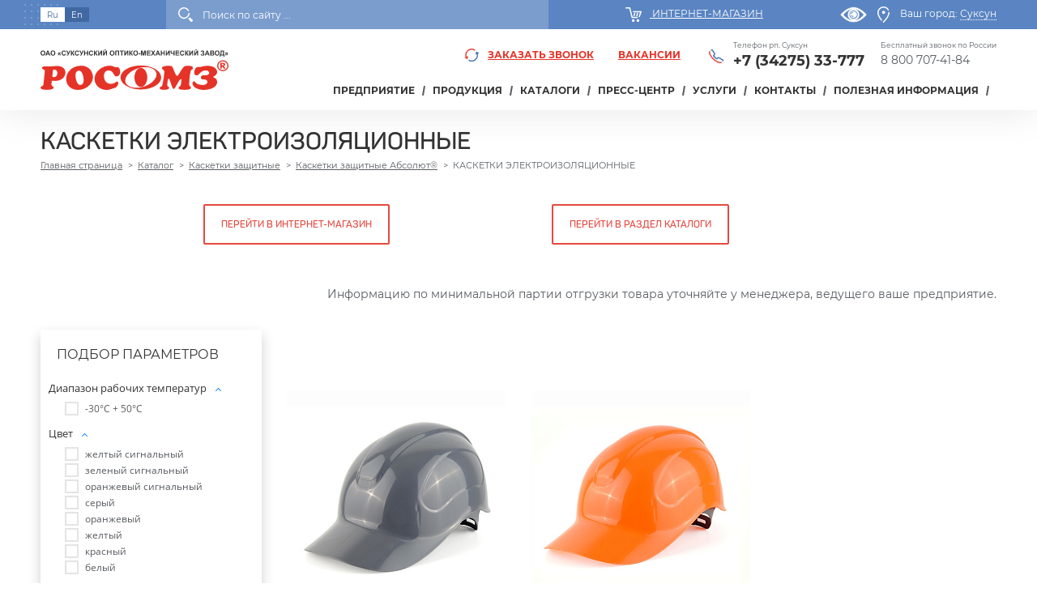

--- FILE ---
content_type: text/html; charset=UTF-8
request_url: https://www.rosomz.ru/katalog/kasketki_elektroizolyatsionnye/
body_size: 36602
content:
<!DOCTYPE html>
<html xml:lang="ru" lang="ru">
<head>
	<meta charset="UTF-8">
	<meta name="viewport" content="width=device-width, initial-scale=1.0, maximum-scale=1.0, user-scalable=no">
	<meta http-equiv="X-UA-Compatible" content="ie=edge">
	<meta name="yandex-verification" content="e1a409a497120a60" />
	<meta name='wmail-verification' content='5a5bd05245747d5dca6cd87dac35b2f5' />
	
	<link rel="apple-touch-icon" sizes="180x180" href="/local/templates/x10/imgfavicon/apple-touch-icon.png">
	<link rel="icon" type="image/png" sizes="32x32" href="/local/templates/x10/imgfavicon/favicon-32x32.png">
	<link rel="icon" type="image/png" sizes="16x16" href="/local/templates/x10/imgfavicon/favicon-16x16.png">
	<link rel="manifest" href="/local/templates/x10/imgfavicon/site.webmanifest">
	<link rel="mask-icon" href="/local/templates/x10/imgfavicon/safari-pinned-tab.svg" color="#5bbad5">
	<meta name="msapplication-TileColor" content="#da532c">
	<meta name="google" content="notranslate">
	<meta name="theme-color" content="#ffffff">


					
		<meta http-equiv="Content-Type" content="text/html; charset=UTF-8" />
<meta name="keywords" content="Каскетки защитные купить оптом от производителя РОСОМЗ в Перми" />
<meta name="description" content="От РОСОМЗ широкий ассортимент средств индивидуальной защиты головы, глаз, лица, органа слуха и органов дыхания, тел: 8 800 707-41-84 звонок бесплатный по РФ" />
<script type="text/javascript" data-skip-moving="true">(function(w, d, n) {var cl = "bx-core";var ht = d.documentElement;var htc = ht ? ht.className : undefined;if (htc === undefined || htc.indexOf(cl) !== -1){return;}var ua = n.userAgent;if (/(iPad;)|(iPhone;)/i.test(ua)){cl += " bx-ios";}else if (/Windows/i.test(ua)){cl += ' bx-win';}else if (/Macintosh/i.test(ua)){cl += " bx-mac";}else if (/Linux/i.test(ua) && !/Android/i.test(ua)){cl += " bx-linux";}else if (/Android/i.test(ua)){cl += " bx-android";}cl += (/(ipad|iphone|android|mobile|touch)/i.test(ua) ? " bx-touch" : " bx-no-touch");cl += w.devicePixelRatio && w.devicePixelRatio >= 2? " bx-retina": " bx-no-retina";var ieVersion = -1;if (/AppleWebKit/.test(ua)){cl += " bx-chrome";}else if (/Opera/.test(ua)){cl += " bx-opera";}else if (/Firefox/.test(ua)){cl += " bx-firefox";}ht.className = htc ? htc + " " + cl : cl;})(window, document, navigator);</script>


<link href="/bitrix/js/ui/design-tokens/dist/ui.design-tokens.css?170955227125728" type="text/css"  rel="stylesheet" />
<link href="/bitrix/js/ui/fonts/opensans/ui.font.opensans.css?17019196512555" type="text/css"  rel="stylesheet" />
<link href="/bitrix/js/main/popup/dist/main.popup.bundle.css?170191977729861" type="text/css"  rel="stylesheet" />
<link href="/bitrix/css/brainforce.cookies/brainforce.cookies.min.css?1633083513953" type="text/css"  rel="stylesheet" />
<link href="/local/templates/x10/components/bitrix/catalog/customcatalog/style.css?1633083748997" type="text/css"  rel="stylesheet" />
<link href="/bitrix/components/bitrix/catalog.smart.filter/templates/bootstrap_v4/style.css?170191974218033" type="text/css"  rel="stylesheet" />
<link href="/local/templates/x10/components/bitrix/menu/left_menu/style.css?16330837481858" type="text/css"  rel="stylesheet" />
<link href="/local/templates/x10/components/bitrix/catalog.section.list/custom-bootstrap_v4/style.css?16885479913907" type="text/css"  rel="stylesheet" />
<link href="/local/templates/x10/components/bitrix/catalog.section/custom-bootstrap_v4/style.css?1633083748272" type="text/css"  rel="stylesheet" />
<link href="/local/templates/x10/components/bitrix/catalog.item/custom-bootstrap_v4/style.css?163308374826349" type="text/css"  rel="stylesheet" />
<link href="/local/templates/x10/assets/bootstrap-4.0.0/css/bootstrap.min.css?1633083747144877" type="text/css"  data-template-style="true"  rel="stylesheet" />
<link href="/local/templates/x10/assets/owl-carousel2-2.3.3/assets/owl.carousel.min.css?16330837473351" type="text/css"  data-template-style="true"  rel="stylesheet" />
<link href="/local/templates/x10/css/flexslider.css?16454336536675" type="text/css"  data-template-style="true"  rel="stylesheet" />
<link href="/local/templates/x10/assets/fancybox/jquery.fancybox.min.css?163308374813496" type="text/css"  data-template-style="true"  rel="stylesheet" />
<link href="/search/live-search.css?1633083512930" type="text/css"  data-template-style="true"  rel="stylesheet" />
<link href="/local/templates/x10/components/bitrix/menu/main_top/style.css?16408675716311" type="text/css"  data-template-style="true"  rel="stylesheet" />
<link href="/local/templates/x10/components/bitrix/breadcrumb/crumbs/style.css?1633083748509" type="text/css"  data-template-style="true"  rel="stylesheet" />
<link href="/local/templates/x10/components/bitrix/subscribe.edit/subscr_news/style.css?1633083748685" type="text/css"  data-template-style="true"  rel="stylesheet" />
<link href="/local/templates/x10/components/bitrix/menu/footer_menu/style.css?16330837482028" type="text/css"  data-template-style="true"  rel="stylesheet" />
<link href="/local/templates/x10/template_styles.css?17612853554358" type="text/css"  data-template-style="true"  rel="stylesheet" />
<link href="/local/templates/x10/css/styles.css?170124871454006" type="text/css"  data-template-style="true"  rel="stylesheet" />
<link href="/local/templates/x10/css/custom.css?170080590821885" type="text/css"  data-template-style="true"  rel="stylesheet" />
<link href="/local/templates/x10/css/animations.css?16330837466352" type="text/css"  data-template-style="true"  rel="stylesheet" />
<link href="/local/templates/x10/css/special.css?163308374693" type="text/css"  data-template-style="true"  rel="stylesheet" />
<link href="/local/templates/x10/assets/simplebar/simplebar.css?16330837472301" type="text/css"  data-template-style="true"  rel="stylesheet" />
<link href="/local/templates/x10/assets/dopelessRotate/css/style.css?163308374711086" type="text/css"  data-template-style="true"  rel="stylesheet" />







<link href="https://cdnjs.cloudflare.com/ajax/libs/select2/4.0.10/css/select2.min.css" rel="stylesheet" />
<style>
					:root {
						--window-bg-color: #0a4a88;
						--window-text-color: #FFFFFF;
						--window-button-bg-color: #e53328;
						--window-button-text-color: #FFFFFF;
					}
				</style>
<style>#gdpr-cookie-message {bottom: 0;padding: 10px 0 10px 0px !important;width:100%;}
							#gdpr-cookie-message p{padding:0 10px; text-align:center}
							#gdpr-cookie-message p:last-child {margin-bottom: 0;text-align: center;}
							</style>
	<title>КАСКЕТКИ ЭЛЕКТРОИЗОЛЯЦИОННЫЕ купить от производителя РОСОМЗ оптом </title>
			<!-- Разметка JSON-LD, созданная Мастером разметки структурированных данных Google. -->
	<script type="application/ld+json">
		{
			"@context" : "http://schema.org",
			"@type" : "LocalBusiness",
			"name" : "ОАО «Суксунский оптико-механический завод» РОСОМЗ®",
			"image" : "https://rosomz.ru/local/templates/x10/images/logo.svg",
			"telephone" : "Бесплатный звонок по России 8 800 707-41-84",
			"email" : "sales@rosomz.ru",
			"priceRange" : "200-25000RUB",
			"address" : {
				"@type" : "PostalAddress",
				"streetAddress" : "Колхозная, ул., 1",
				"addressLocality" : "рп. Суксун",
				"addressRegion" : "Пермский край",
				"addressCountry" : "Россия",
				"postalCode" : "617560"
			},
			"openingHoursSpecification" : {
				"@type" : "OpeningHoursSpecification",
				"dayOfWeek" : {
					"@type" : "DayOfWeek",
					"name" : "пн-пт"
				}
			},
			"url" : "https://rosomz.ru/"
		}
	</script>

</head>
<body class="notranslate  spage ">
	<div id="panel"></div>
	<div class="bfon"></div>

	<!-- loader -->
	<div id="page-loader" class="active" >
    
</div>
<style>
    
	#page-loader{
        pointer-events: none;
        position: fixed;
        display: block;
        z-index: 9999;
        top: 0;
        left: 0;
        width: 100%;
        opacity: 1;
        height: 100%;
        overflow: hidden;
        transition: opacity 0.4s ease-out, height 1s step-end;
    }

    @media (max-width: 1024px) {
        
    }
</style>
	<div id="app">

		<header id="header">
			<div class="prehead">
				<div class="container">
					<div class="group align-items-center">

						<div class="lang-change">

							<span data-lang="ru" href="#" class="lang-item active">Ru</span>
							<!--						 <a href="https://rosomz.com"><span data-lang="en" href="#" class="lang-item">En</span></a>-->
							<a class="eng-btn" href="https://rosomz.com">En</a>

						</div>

						<div class="head-search  ml-auto">
							<div class="icon triangle">
								<img src="/local/templates/x10/images/ic1w.svg" title="Поиск">
							</div>
							<div class="search-form-live">
								 <div class="block block-search">
	<div class="content">
		<form action="/search/">
 <input class="search" maxlength="50" size="15" name="q" id="live_search_input" value="" autocomplete="off" placeholder="Поиск по сайту ..."> <button class="btn" type="submit">Поиск</button>
		</form>
	</div>
	<div id="search_result">
		<div class="live-search-loader">
			<img width="150" src="/search/loader.gif">
		</div>
		<div class="live-search">
		</div>
	</div>
</div>
<br>							</div>
						</div>

						<div class="mr-auto ml-auto text-center">
							<div class="im">
								<a class="icon" href="https://shop.rosomz.ru/">

									<img class="icl" src="/local/templates/x10/images/ic2w.svg" alt="Интернет-магазин">
									<span>Интернет-магазин</span>
								</a>
							</div>
						</div>
						<!--                    <div class="mr-auto ml-auto text-center">-->
							<!--                        <div>-->
								<!--                            <select id="mySelect2" style="width:300px;">-->
									<!--                            </select>-->
									<!--                        </div>-->
									<!---->
									<!--                    </div>-->



									<div class="city-change">
										<a id="specialButton"  style="margin-right: 10px;" href="#"><img src="/local/templates/x10/images/special.png" alt="ВЕРСИЯ ДЛЯ СЛАБОВИДЯЩИХ" title="ВЕРСИЯ ДЛЯ СЛАБОВИДЯЩИХ" /></a>
										<a class="icon" data-fancybox data-type="ajax" href="/ajax/cities_list.php">
											<img class="icl" src="/local/templates/x10/images/ic3w.svg" alt="Выбрать город">
											<span class="title">Ваш город:</span>
											<span class="current-city t-d">Суксун</span>
										</a>
									</div>	

								</div>
							</div>
						</div>

						<div class="h-wrapp">
							<div class="container">
								<div class="head-group">

									<div id="logo">
										<a class="logo" href="/">
    <img src="/local/templates/x10/images/logo.svg" title="ОАО «Суксунский оптико-механический завод» РОСОМЗ®">
</a>									</div>

									<div class="head-content">
										<div class="group-contact">

											<!--a class="link_siz" data-fancybox href="#online_ord">Заявка на испытание СИЗ</a-->

											<a class="callback-link" data-fancybox href="#callform"><img class="icon" src="/local/templates/x10/images/ic4.svg">Заказать звонок</a>

											<a class="vacansy_top_link" href="/company/vacancies/">Вакансии</a>


											<div class="contact-item-wrapp">
																								<div class="contact-item">
    <div class="title">Бесплатный звонок по России</div>
	<a href="tel:78007074184">8 800 707-41-84</a>
</div>											</div>
										</div>

										<div class="navigation">


											

<ul id="main-top-menu" class="main-top-menu">

	
	
				<li class="divider"></li>
			<li class="parent ">
				<a href="/company/" >ПРЕДПРИЯТИЕ</a>
				
			<ul>
		
	
	

	
	
		
							<li class="divider"></li>
				<li class="">
					<a href="/company/">О заводе</a>
				</li>
				
			
		
	
	

	
	
		
							<li class="divider"></li>
				<li class="">
					<a href="/company/history/">История</a>
				</li>
				
			
		
	
	

	
	
		
							<li class="divider"></li>
				<li class="">
					<a href="/company/zabota-ob-okruzhayushchey-srede/">СМИ о нас</a>
				</li>
				
			
		
	
	

	
	
		
							<li class="divider"></li>
				<li class="">
					<a href="/company/achievements-and-awards/">Достижения и награды</a>
				</li>
				
			
		
	
	

	
	
		
							<li class="divider"></li>
				<li class="">
					<a href="/company/production/">Медиабанк</a>
				</li>
				
			
		
	
	

	
	
		
							<li class="divider"></li>
				<li class="">
					<a href="/company/Quality-Management-System/">Система менеджмента качества</a>
				</li>
				
			
		
	
	

	
	
		
							<li class="divider"></li>
				<li class="">
					<a href="/company/okhrana-truda/">Охрана труда</a>
				</li>
				
			
		
	
	

	
	
		
							<li class="divider"></li>
				<li class="">
					<a href="/company/vacancies/">Вакансии</a>
				</li>
				
			
		
	
	

	
	
		
							<li class="divider"></li>
				<li class="">
					<a href="/company/sobesedovanie/dostup-sobesedovanie.php">Собеседование</a>
				</li>
				
			
		
	
	

	
	
		
							<li class="divider"></li>
				<li class="">
					<a href="/company/documents/">Правовая информация</a>
				</li>
				
			
		
	
	

	
	
		
							<li class="divider"></li>
				<li class="">
					<a href="/company/anketa-udovletvorennosti-pokupatelya.php">Анкета оценки удовлетворенности покупателя</a>
				</li>
				
			
		
	
	

			</ul></li>	
	
				<li class="divider"></li>
			<li class="parent ">
				<a href="/katalog/" >Продукция</a>
				
			<ul>
		
	
	

	
	
				<li class="divider"></li>
			<li  class=" parent">
				<a href="/katalog/safety-helmets/">Каски защитные</a>
			<ul>
		
	
	

	
	
				<li class="divider"></li>
			<li  class=" parent">
				<a href="/katalog/kaski_zashchitnye_pri_rabote_na_vysote/">КАСКИ ЗАЩИТНЫЕ ПРИ РАБОТЕ НА ВЫСОТЕ</a>
			<ul>
		
	
	

	
	
		
							<li class="divider"></li>
				<li class="">
					<a href="/katalog/somz_80_absolyut_prestizh/">Каски защитные СОМЗ-80 Абсолют Престиж</a>
				</li>
				
			
		
	
	

	
	
		
							<li class="divider"></li>
				<li class="">
					<a href="/katalog/somz_19_zenit/">Каски защитные СОМЗ-19 ЗЕНИТ</a>
				</li>
				
			
		
	
	

	
	
		
							<li class="divider"></li>
				<li class="">
					<a href="/katalog/rfi_3_biot/">Каски защитные RFI-3 BIOT®</a>
				</li>
				
			
		
	
	

	
	
		
							<li class="divider"></li>
				<li class="">
					<a href="/katalog/somz_78_elbrus/">Каски защитные СОМЗ-78 ЭЛЬБРУС</a>
				</li>
				
			
		
	
	

	
	
		
							<li class="divider"></li>
				<li class="">
					<a href="/katalog/somz_88_yamal/">Каски защитные СОМЗ-88 ЯМАЛ</a>
				</li>
				
			
		
	
	

			</ul></li>	
	
				<li class="divider"></li>
			<li  class=" parent">
				<a href="/katalog/kaski_obshchego_naznacheniya/">КАСКИ ОБЩЕГО НАЗНАЧЕНИЯ</a>
			<ul>
		
	
	

	
	
		
							<li class="divider"></li>
				<li class="">
					<a href="/katalog/somz_80_absolyut/">Каски защитные СОМЗ-80 Абсолют</a>
				</li>
				
			
		
	
	

	
	
		
							<li class="divider"></li>
				<li class="">
					<a href="/katalog/rfi_7_titan/">Каски защитные RFI-7 TITAN</a>
				</li>
				
			
		
	
	

	
	
		
							<li class="divider"></li>
				<li class="">
					<a href="/katalog/somz_55_favori_t_/">Каски защитные СОМЗ-55 FavoriT </a>
				</li>
				
			
		
	
	

	
	
		
							<li class="divider"></li>
				<li class="">
					<a href="/katalog/somz_55_favorit_trek/">Каски защитные СОМЗ-55 FavoriT Trek</a>
				</li>
				
			
		
	
	

	
	
		
							<li class="divider"></li>
				<li class="">
					<a href="/katalog/vizion/">Каски защитные СОМЗ-55 ВИЗИОН</a>
				</li>
				
			
		
	
	

	
	
		
							<li class="divider"></li>
				<li class="">
					<a href="/katalog/hammer/">Каски защитные СОМЗ-55 Hammer</a>
				</li>
				
			
		
	
	

	
	
		
							<li class="divider"></li>
				<li class="">
					<a href="/katalog/lyuminestsentnaya/">Каски защитные Люминесцентные </a>
				</li>
				
			
		
	
	

			</ul></li>	
	
				<li class="divider"></li>
			<li  class=" parent">
				<a href="/katalog/kaski_termostoykie/">КАСКИ ТЕРМОСТОЙКИЕ</a>
			<ul>
		
	
	

	
	
		
							<li class="divider"></li>
				<li class="">
					<a href="/katalog/kaski_zashchitnye_somz_88_stalnoy_bars_termostoykie/"> Каски защитные СОМЗ-88 Стальной БАРС® (термостойкие)</a>
				</li>
				
			
		
	
	

	
	
		
							<li class="divider"></li>
				<li class="">
					<a href="/katalog/somz_80_absolyut_termo/">Каски защитные СОМЗ-80 Абсолют Termo (термостойкие)</a>
				</li>
				
			
		
	
	

	
	
		
							<li class="divider"></li>
				<li class="">
					<a href="/katalog/rfi_3_biot_termo1/">Каски защитные RFI-3 BIOT® Termo (термостойкие)</a>
				</li>
				
			
		
	
	

	
	
		
							<li class="divider"></li>
				<li class="">
					<a href="/katalog/somz_55_vizion_favorit_termo/">Каски защитные СОМЗ-55 Favorit Termo (термостойкие)</a>
				</li>
				
			
		
	
	

	
	
		
							<li class="divider"></li>
				<li class="">
					<a href="/katalog/somz_55_hammer_termo/">Каски защитные СОМЗ-55 Hammer Termo (термостойкие)</a>
				</li>
				
			
		
	
	

	
	
		
							<li class="divider"></li>
				<li class="">
					<a href="/katalog/somz_55_vizion_termo/">Каски защитные СОМЗ-55 ВИЗИОН Termo (термостойкие)</a>
				</li>
				
			
		
	
	

			</ul></li>	
	
				<li class="divider"></li>
			<li  class=" parent">
				<a href="/katalog/kaski_elektroizolyatsionnye/">КАСКИ ЭЛЕКТРОИЗОЛЯЦИОННЫЕ</a>
			<ul>
		
	
	

	
	
		
							<li class="divider"></li>
				<li class="">
					<a href="/katalog/somz_55_vizion_elektroizolyatsionnaya/">Каски защитные СОМЗ-55 ВИЗИОН (электроизоляционные)</a>
				</li>
				
			
		
	
	

	
	
		
							<li class="divider"></li>
				<li class="">
					<a href="/katalog/somz_78_elbrus_elektroizolyatsionnaya/">Каски защитные СОМЗ-78 ЭЛЬБРУС (электроизоляционные)</a>
				</li>
				
			
		
	
	

	
	
		
							<li class="divider"></li>
				<li class="">
					<a href="/katalog/somz_80_absolyut_elektroizolyatsionnaya/">Каски защитные СОМЗ-80 Абсолют (электроизоляционные)</a>
				</li>
				
			
		
	
	

	
	
		
							<li class="divider"></li>
				<li class="">
					<a href="/katalog/somz_80_absolyut_prestizh_elektroizolyatsionnaya/">Каски защитные СОМЗ-80 Абсолют Престиж (электроизоляционные)</a>
				</li>
				
			
		
	
	

	
	
		
							<li class="divider"></li>
				<li class="">
					<a href="/katalog/somz_88_yamal_elektroizolyatsionnaya/">Каски защитные СОМЗ-88 ЯМАЛ (электроизоляционные)</a>
				</li>
				
			
		
	
	

			</ul></li></ul></li>	
	
				<li class="divider"></li>
			<li  class=" parent">
				<a href="/katalog/safety-bump-caps/">Каскетки защитные</a>
			<ul>
		
	
	

	
	
		
							<li class="divider"></li>
				<li class="">
					<a href="/katalog/kasketki_zashchitnye_stalnoy_tigr/"> Каскетки защитные Стальной Тигр®</a>
				</li>
				
			
		
	
	

	
	
				<li class="divider"></li>
			<li  class=" parent">
				<a href="/katalog/kasketka_zashchitnaya_absolyut_vizor/">Каскетка защитная Абсолют® Визор</a>
			<ul>
		
	
	

	
	
		
							<li class="divider"></li>
				<li class="">
					<a href="/katalog/kasketki_elektroizolyatsionnye_/"> КАСКЕТКИ ЭЛЕКТРОИЗОЛЯЦИОННЫЕ</a>
				</li>
				
			
		
	
	

	
	
		
							<li class="divider"></li>
				<li class="">
					<a href="/katalog/kasketki_obshchego_naznacheniya_/">КАСКЕТКИ ОБЩЕГО НАЗНАЧЕНИЯ</a>
				</li>
				
			
		
	
	

			</ul></li>	
	
		
							<li class="divider"></li>
				<li class="">
					<a href="/katalog/rz_biot_cap/">Каскетки защитные RZ BioT CAP</a>
				</li>
				
			
		
	
	

	
	
		
							<li class="divider"></li>
				<li class="">
					<a href="/katalog/rz_favorit_cap/">Каскетки защитные RZ FavoriT CAP</a>
				</li>
				
			
		
	
	

	
	
		
							<li class="divider"></li>
				<li class="">
					<a href="/katalog/rz_surgut_cap/">Каскетки защитные RZ СУРГУТ CAP</a>
				</li>
				
			
		
	
	

	
	
		
							<li class="divider"></li>
				<li class="">
					<a href="/katalog/kasketki_zashchitnye_stalnoy_bars/">Каскетки защитные Стальной Барс®</a>
				</li>
				
			
		
	
	

	
	
		
							<li class="divider"></li>
				<li class="">
					<a href="/katalog/kasketki_zashchitnye_uteplennye_biot_19.10/">Каскетки защитные утепленные BIOT®</a>
				</li>
				
			
		
	
	

	
	
				<li class="divider"></li>
			<li  class=" parent">
				<a href="/katalog/kasketki_zashchitnye_absolyut/">Каскетки защитные Абсолют®</a>
			<ul>
		
	
	

	
	
		
							<li class="divider"></li>
				<li class="">
					<a href="/katalog/kasketki_obshchego_naznacheniya/">КАСКЕТКИ ОБЩЕГО НАЗНАЧЕНИЯ</a>
				</li>
				
			
		
	
	

	
	
		
							<li class="divider"></li>
				<li class="selected">
					<a href="/katalog/kasketki_elektroizolyatsionnye/">КАСКЕТКИ ЭЛЕКТРОИЗОЛЯЦИОННЫЕ</a>
				</li>
				
			
		
	
	

			</ul></li></ul></li>	
	
		
							<li class="divider"></li>
				<li class="">
					<a href="/katalog/face-shield/">Щитки лицевые защитные</a>
				</li>
				
			
		
	
	

	
	
				<li class="divider"></li>
			<li  class=" parent">
				<a href="/katalog/welding-helmet/">Щитки сварщика (Маски сварщика)</a>
			<ul>
		
	
	

	
	
		
							<li class="divider"></li>
				<li class="">
					<a href="/katalog/shchitki_svarshchika_s_avtomaticheskim_svarochnym_svetofiltrom/">Щитки сварщика (автоматический сварочный светофильтр)</a>
				</li>
				
			
		
	
	

	
	
		
							<li class="divider"></li>
				<li class="">
					<a href="/katalog/shchitki_svarshchika_s_passivnym_svetofiltrom/">Щитки сварщика (пассивный сварочный светофильтр)</a>
				</li>
				
			
		
	
	

	
	
		
							<li class="divider"></li>
				<li class="">
					<a href="/katalog/novinki_siz_dlya_svarki/"> Новинки СИЗ для сварки</a>
				</li>
				
			
		
	
	

	
	
		
							<li class="divider"></li>
				<li class="">
					<a href="/katalog/optrel-4/">Щитки сварщика OPTREL</a>
				</li>
				
			
		
	
	

	
	
		
							<li class="divider"></li>
				<li class="">
					<a href="/katalog/dopolnitelnaya_zashchita/">Дополнительные СИЗы для защиты сварщика</a>
				</li>
				
			
		
	
	

	
	
		
							<li class="divider"></li>
				<li class="">
					<a href="/katalog/favori_t/">Щитки сварщика (маски сварщика) FavoriT</a>
				</li>
				
			
		
	
	

	
	
		
							<li class="divider"></li>
				<li class="">
					<a href="/katalog/biot_1/">Щитки сварщика (маски сварщика) BIOT®</a>
				</li>
				
			
		
	
	

	
	
		
							<li class="divider"></li>
				<li class="">
					<a href="/katalog/stalnoy_bars/">Щитки сварщика (маски сварщика) Стальной Барс</a>
				</li>
				
			
		
	
	

	
	
		
							<li class="divider"></li>
				<li class="">
					<a href="/katalog/president/">Щитки сварщика (маски сварщика) President </a>
				</li>
				
			
		
	
	

	
	
		
							<li class="divider"></li>
				<li class="">
					<a href="/katalog/contact/">Другие щитки сварщика</a>
				</li>
				
			
		
	
	

			</ul></li>	
	
		
							<li class="divider"></li>
				<li class="">
					<a href="/katalog/safety-earmuffs/">Наушники противошумные</a>
				</li>
				
			
		
	
	

	
	
		
							<li class="divider"></li>
				<li class="">
					<a href="/katalog/safety-ear-plugs/">Вкладыши противошумные (беруши)</a>
				</li>
				
			
		
	
	

	
	
		
							<li class="divider"></li>
				<li class="">
					<a href="/katalog/liner/">Подшлемники</a>
				</li>
				
			
		
	
	

	
	
				<li class="divider"></li>
			<li  class=" parent">
				<a href="/katalog/safety-spectacles/">Очки защитные открытые</a>
			<ul>
		
	
	

	
	
		
							<li class="divider"></li>
				<li class="">
					<a href="/katalog/o1_stalnoy_bars_ochki_otkrytye_zashchitnye/">О1 Стальной Барс® очки открытые защитные</a>
				</li>
				
			
		
	
	

	
	
		
							<li class="divider"></li>
				<li class="">
					<a href="/katalog/o51_stalnoy_bars_ochki_zashchitnye_otkrytye/">О51 Стальной Барс очки защитные открытые</a>
				</li>
				
			
		
	
	

	
	
		
							<li class="divider"></li>
				<li class="">
					<a href="/katalog/o68_stalnoy_bars_ochki_zashchitnye_otkrytie/">О68 Стальной БАРС® очки защитные открытие</a>
				</li>
				
			
		
	
	

	
	
		
							<li class="divider"></li>
				<li class="">
					<a href="/katalog/o81_stalnoy_bars_ochki_otkrytye_zashchitnye/">О81 Стальной Барс® очки открытые защитные</a>
				</li>
				
			
		
	
	

	
	
		
							<li class="divider"></li>
				<li class="">
					<a href="/katalog/o95_ayreks_crystaline_ochki_zashchitnye_otkrytye/">О95 АЙРЕКС® очки защитные открытые</a>
				</li>
				
			
		
	
	

	
	
		
							<li class="divider"></li>
				<li class="">
					<a href="/katalog/o15_hammer_active_khammer_aktiv_ochki_zashchitnye_otkrytye/">О15 HAMMER ACTIVE (Хаммер актив) очки защитные открытые </a>
				</li>
				
			
		
	
	

	
	
		
							<li class="divider"></li>
				<li class="">
					<a href="/katalog/o78_absolyut/">О78 АБСОЛЮТ очки защитные открытые</a>
				</li>
				
			
		
	
	

	
	
		
							<li class="divider"></li>
				<li class="">
					<a href="/katalog/o50_monaco/">O50 MONACO (Монако) очки защитные открытые</a>
				</li>
				
			
		
	
	

	
	
		
							<li class="divider"></li>
				<li class="">
					<a href="/katalog/o58_versus/">О58 ВЕРСУС очки защитные открытые</a>
				</li>
				
			
		
	
	

	
	
		
							<li class="divider"></li>
				<li class="">
					<a href="/katalog/o88_surgut/">О88 SURGUT (Сургут) очки защитные открытые</a>
				</li>
				
			
		
	
	

	
	
		
							<li class="divider"></li>
				<li class="">
					<a href="/katalog/o85_arctic/">O85 ARCTIC (Арктик) очки защитные открытые</a>
				</li>
				
			
		
	
	

	
	
		
							<li class="divider"></li>
				<li class="">
					<a href="/katalog/o28_pobedit/">О28 ПОБЕДИТ очки защитные открытые</a>
				</li>
				
			
		
	
	

	
	
		
							<li class="divider"></li>
				<li class="">
					<a href="/katalog/080_zebra/">080 ЗЕБРА очки защитные открытые</a>
				</li>
				
			
		
	
	

	
	
		
							<li class="divider"></li>
				<li class="">
					<a href="/katalog/o8_hammer_stal_ochki_zashchitnye_otkrytye_/">О8 HAMMER СТАЛЬ очки защитные открытые </a>
				</li>
				
			
		
	
	

	
	
		
							<li class="divider"></li>
				<li class="">
					<a href="/katalog/o98_master_ochki_zashchitnye_otkrytye/">О98 Мастер очки защитные открытые</a>
				</li>
				
			
		
	
	

	
	
		
							<li class="divider"></li>
				<li class="">
					<a href="/katalog/o37_universal_titan/">O37 UNIVERSAL TITAN (Универсал титан) очки защитные открытые</a>
				</li>
				
			
		
	
	

	
	
		
							<li class="divider"></li>
				<li class="">
					<a href="/katalog/o25_hammer_universal/">О25 HAMMER UNIVERSAL (Хаммер универсал) очки защитные открытые</a>
				</li>
				
			
		
	
	

	
	
		
							<li class="divider"></li>
				<li class="">
					<a href="/katalog/o55_hammer_profi/">О55 HAMMER PROFI (Хаммер профи) очки защитные открытые</a>
				</li>
				
			
		
	
	

	
	
		
							<li class="divider"></li>
				<li class="">
					<a href="/katalog/o35_vizion/">O35 ВИЗИОН очки защитные открытые</a>
				</li>
				
			
		
	
	

	
	
		
							<li class="divider"></li>
				<li class="">
					<a href="/katalog/o45_vizion/">O45 ВИЗИОН очки защитные открытые</a>
				</li>
				
			
		
	
	

	
	
		
							<li class="divider"></li>
				<li class="">
					<a href="/katalog/o87_arctic/">O87 ARCTIC (Арктик) очки защитные открытые</a>
				</li>
				
			
		
	
	

	
	
		
							<li class="divider"></li>
				<li class="">
					<a href="/katalog/artic_north/">ARСTIC north (Арктик норт) очки защитные открытые</a>
				</li>
				
			
		
	
	

	
	
		
							<li class="divider"></li>
				<li class="">
					<a href="/katalog/o16_ayreks/">O16 АЙРЕКС очки защитные открытые</a>
				</li>
				
			
		
	
	

	
	
		
							<li class="divider"></li>
				<li class="">
					<a href="/katalog/o2_spectrum/">O2 SPECTRUM (Спектрум) очки защитные открытые</a>
				</li>
				
			
		
	
	

	
	
		
							<li class="divider"></li>
				<li class="">
					<a href="/katalog/o34_progress/">O34 PROGRESS (Прогресс) очки защитные открытые</a>
				</li>
				
			
		
	
	

	
	
		
							<li class="divider"></li>
				<li class="">
					<a href="/katalog/o15_hammer_active_plus/">O15 HAMMER ACTIVE plus (Хаммер актив плюс) очки защитные открытые</a>
				</li>
				
			
		
	
	

	
	
		
							<li class="divider"></li>
				<li class="">
					<a href="/katalog/ekran_biot/">Экран-BIOT® очки защитные открытые</a>
				</li>
				
			
		
	
	

	
	
		
							<li class="divider"></li>
				<li class="">
					<a href="/katalog/o75_vizion/">O75 ВИЗИОН очки защитные открытые</a>
				</li>
				
			
		
	
	

			</ul></li>	
	
				<li class="divider"></li>
			<li  class=" parent">
				<a href="/katalog/safety-goggles/">Очки защитные закрытые</a>
			<ul>
		
	
	

	
	
		
							<li class="divider"></li>
				<li class="">
					<a href="/katalog/zp15_hammer_arktika/">ЗП15 Hammer Aрктика</a>
				</li>
				
			
		
	
	

	
	
		
							<li class="divider"></li>
				<li class="">
					<a href="/katalog/zp81_stalnoy_bars_ochki_zashchitnye_zakrytye_/">ЗП81 Стальной БАРС® очки защитные закрытые				</a>
				</li>
				
			
		
	
	

	
	
		
							<li class="divider"></li>
				<li class="">
					<a href="/katalog/zn95_stalnoy_bars_ochki_zashchitnye_zakrytye/">ЗН95 Стальной БАРС® очки защитные закрытые</a>
				</li>
				
			
		
	
	

	
	
		
							<li class="divider"></li>
				<li class="">
					<a href="/katalog/panorama/">PANORAMA (Панорама) очки защитные закрытые</a>
				</li>
				
			
		
	
	

	
	
		
							<li class="divider"></li>
				<li class="">
					<a href="/katalog/zn55_spark/">SPARK (Спарк) очки защитные закрытые</a>
				</li>
				
			
		
	
	

	
	
		
							<li class="divider"></li>
				<li class="">
					<a href="/katalog/surgut/">SURGUT (Сургут) очки защитные закрытые</a>
				</li>
				
			
		
	
	

	
	
		
							<li class="divider"></li>
				<li class="">
					<a href="/katalog/panorama_stal/">PANORAMA СТАЛЬ очки защитные закрытые</a>
				</li>
				
			
		
	
	

	
	
		
							<li class="divider"></li>
				<li class="">
					<a href="/katalog/etalon/">ЭТАЛОН очки защитные закрытые</a>
				</li>
				
			
		
	
	

	
	
		
							<li class="divider"></li>
				<li class="">
					<a href="/katalog/driver_riko/">DRIVER RIKO (Драйвер рико) очки защитные закрытые</a>
				</li>
				
			
		
	
	

	
	
		
							<li class="divider"></li>
				<li class="">
					<a href="/katalog/general/">GENERAL (Генерал) очки защитные закрытые</a>
				</li>
				
			
		
	
	

	
	
		
							<li class="divider"></li>
				<li class="">
					<a href="/katalog/admiral/">ADMIRAL (Адмирал) очки защитные закрытые</a>
				</li>
				
			
		
	
	

	
	
		
							<li class="divider"></li>
				<li class="">
					<a href="/katalog/zn5_multilayf/">ЗН5 МУЛЬТИЛАЙФ</a>
				</li>
				
			
		
	
	

	
	
		
							<li class="divider"></li>
				<li class="">
					<a href="/katalog/zng/">ЗНГ1, ЗНГ2 очки защитные закрытые</a>
				</li>
				
			
		
	
	

	
	
		
							<li class="divider"></li>
				<li class="">
					<a href="/katalog/patriot/">PATRIOT (Патриот) очки защитные закрытые</a>
				</li>
				
			
		
	
	

			</ul></li>	
	
		
							<li class="divider"></li>
				<li class="">
					<a href="/katalog/corrective-glasses/">Очки с корригирующим эффектом</a>
				</li>
				
			
		
	
	

	
	
				<li class="divider"></li>
			<li  class=" parent">
				<a href="/katalog/opravy_k_ochkam/">Оправы к корригирующим очкам</a>
			<ul>
		
	
	

	
	
		
							<li class="divider"></li>
				<li class="">
					<a href="/katalog/vybor_oprav_013_favori_office_i_07_favori_driver/"> Выбор оправ 013 Favori Office (очки для компьютера) и 07 Favori Driver (очки для водителя)</a>
				</li>
				
			
		
	
	

	
	
		
							<li class="divider"></li>
				<li class="">
					<a href="/katalog/vybor_oprav_05_tochnost/">Выбор оправ 05 Точность</a>
				</li>
				
			
		
	
	

	
	
		
							<li class="divider"></li>
				<li class="">
					<a href="/katalog/vybor_oprav_08_hammer_tochnost/">Выбор оправ 08 Точность</a>
				</li>
				
			
		
	
	

			</ul></li>	
	
				<li class="divider"></li>
			<li  class=" parent">
				<a href="/katalog/specialized-safety-glasses/">Очки защитные специализированные</a>
			<ul>
		
	
	

	
	
		
							<li class="divider"></li>
				<li class="">
					<a href="/katalog/zashchitnye_ochki_ekran/">Защитные очки-экран</a>
				</li>
				
			
		
	
	

	
	
		
							<li class="divider"></li>
				<li class="">
					<a href="/katalog/ochki_zashchitnye_kozyrkovye/">Очки защитные козырьковые ОК1, ОК3</a>
				</li>
				
			
		
	
	

	
	
		
							<li class="divider"></li>
				<li class="">
					<a href="/katalog/__17/">Очки специализированные от излучений</a>
				</li>
				
			
		
	
	

			</ul></li>	
	
				<li class="divider"></li>
			<li  class=" parent">
				<a href="/katalog/spare-parts-and-accessories/">Комплектующие и аксессуары</a>
			<ul>
		
	
	

	
	
		
							<li class="divider"></li>
				<li class="">
					<a href="/katalog/__5/">Для касок и каскеток</a>
				</li>
				
			
		
	
	

	
	
		
							<li class="divider"></li>
				<li class="">
					<a href="/katalog/__6/">Для очков защитных</a>
				</li>
				
			
		
	
	

	
	
		
							<li class="divider"></li>
				<li class="">
					<a href="/katalog/__7/">Для СИЗОД</a>
				</li>
				
			
		
	
	

	
	
		
							<li class="divider"></li>
				<li class="">
					<a href="/katalog/__8/">Для щитков лицевых и сварщика</a>
				</li>
				
			
		
	
	

	
	
		
							<li class="divider"></li>
				<li class="">
					<a href="/katalog/__9/">Обтюраторы к СИЗ</a>
				</li>
				
			
		
	
	

			</ul></li>	
	
				<li class="divider"></li>
			<li  class=" parent">
				<a href="/katalog/complex-protection-for-steel-workers/">Комплексная защита металлурга</a>
			<ul>
		
	
	

	
	
		
							<li class="divider"></li>
				<li class="">
					<a href="/katalog/zashchita_golovy_glaz_litsa/">Защита головы, глаз, лица</a>
				</li>
				
			
		
	
	

	
	
		
							<li class="divider"></li>
				<li class="">
					<a href="/katalog/podshlemniki_i_peleriny/">Подшлемники и пелерины</a>
				</li>
				
			
		
	
	

	
	
		
							<li class="divider"></li>
				<li class="">
					<a href="/katalog/siz_ruk_iz_ognestoykikh_tkaney/">СИЗ рук из огнестойких тканей</a>
				</li>
				
			
		
	
	

	
	
		
							<li class="divider"></li>
				<li class="">
					<a href="/katalog/spetsodezhda_dlya_metallurgov/">Спецодежда для металлургов</a>
				</li>
				
			
		
	
	

			</ul></li>	
	
		
							<li class="divider"></li>
				<li class="">
					<a href="/katalog/knee-protectors/">Наколенники защитные</a>
				</li>
				
			
		
	
	

	
	
				<li class="divider"></li>
			<li  class=" parent">
				<a href="/katalog/respiratory-protective-equipment/">СИЗОД </a>
			<ul>
		
	
	

	
	
				<li class="divider"></li>
			<li  class=" parent">
				<a href="/katalog/litsevye_chasti/">Лицевые части с тканевыми деталями</a>
			<ul>
		
	
	

	
	
		
							<li class="divider"></li>
				<li class="">
					<a href="/katalog/kapyushony/">Капюшоны</a>
				</li>
				
			
		
	
	

	
	
		
							<li class="divider"></li>
				<li class="">
					<a href="/katalog/1/">Щиток защитный лицевой</a>
				</li>
				
			
		
	
	

	
	
		
							<li class="divider"></li>
				<li class="">
					<a href="/katalog/3/">Щиток сварщика защитный лицевой</a>
				</li>
				
			
		
	
	

			</ul></li>	
	
		
							<li class="divider"></li>
				<li class="">
					<a href="/katalog/sizod_s_prinuditelnoy_podachey_chistogo_vozdukha_clenair/">Блоки подачи очищенного воздуха</a>
				</li>
				
			
		
	
	

	
	
		
							<li class="divider"></li>
				<li class="">
					<a href="/katalog/optrel_sizod/">OPTREL СИЗОД</a>
				</li>
				
			
		
	
	

			</ul></li></ul></li>	
	
		
							<li class="divider"></li>
				<li class="">
					<a href="/catalogs/" >Каталоги</a>
				</li>
				
			
		
	
	

	
	
				<li class="divider"></li>
			<li class="parent ">
				<a href="/press-center/" >Пресс-центр</a>
				
			<ul>
		
	
	

	
	
		
							<li class="divider"></li>
				<li class="">
					<a href="/press-center/our-news/">Новости</a>
				</li>
				
			
		
	
	

	
	
		
							<li class="divider"></li>
				<li class="">
					<a href="/press-center/brand-new-and-PPE-overview/">Новинки и обзоры СИЗ</a>
				</li>
				
			
		
	
	

	
	
		
							<li class="divider"></li>
				<li class="">
					<a href="/press-center/trade-fairs/">Выставки и мероприятия</a>
				</li>
				
			
		
	
	

	
	
		
							<li class="divider"></li>
				<li class="">
					<a href="/press-center/sotsialno-ekologicheskie-initsiativy/">Социальные и экологические проекты</a>
				</li>
				
			
		
	
	

	
	
		
							<li class="divider"></li>
				<li class="">
					<a href="/press-center/did-you-know/">Интересно знать</a>
				</li>
				
			
		
	
	

	
	
		
							<li class="divider"></li>
				<li class="">
					<a href="/press-center/our-congratulations/">Поздравляем</a>
				</li>
				
			
		
	
	

			</ul></li>	
	
				<li class="divider"></li>
			<li class="parent ">
				<a href="/services-menu/" >Услуги</a>
				
			<ul>
		
	
	

	
	
		
							<li class="divider"></li>
				<li class="">
					<a href="/services-menu/on-site-visiting/">Выезд специалистов</a>
				</li>
				
			
		
	
	

	
	
		
							<li class="divider"></li>
				<li class="">
					<a href="/services-menu/corporate-identity/">Кастомизация СИЗ</a>
				</li>
				
			
		
	
	

			</ul></li>	
	
				<li class="divider"></li>
			<li class="parent ">
				<a href="/contacts/suksun/" >Контакты</a>
				
			<ul>
		
	
	

	
	
		
							<li class="divider"></li>
				<li class="">
					<a href="/contacts/suksun/">Суксун</a>
				</li>
				
			
		
	
	

	
	
		
							<li class="divider"></li>
				<li class="">
					<a href="/contacts/perm/">Пермь</a>
				</li>
				
			
		
	
	

	
	
		
							<li class="divider"></li>
				<li class="">
					<a href="/contacts/moskva/">Москва</a>
				</li>
				
			
		
	
	

	
	
		
							<li class="divider"></li>
				<li class="">
					<a href="/contacts/sklad-v-sofrino/">Склад в Софрино</a>
				</li>
				
			
		
	
	

	
	
		
							<li class="divider"></li>
				<li class="">
					<a href="/contacts/sankt-peterburg/">Санкт-Петербург</a>
				</li>
				
			
		
	
	

	
	
		
							<li class="divider"></li>
				<li class="">
					<a href="/contacts/ekaterinburg/">Екатеринбург</a>
				</li>
				
			
		
	
	

	
	
		
							<li class="divider"></li>
				<li class="">
					<a href="/contacts/krasnodar/">Краснодар</a>
				</li>
				
			
		
	
	

	
	
		
							<li class="divider"></li>
				<li class="">
					<a href="/contacts/nizhniy-novgorod/">Нижний Новгород</a>
				</li>
				
			
		
	
	

	
	
		
							<li class="divider"></li>
				<li class="">
					<a href="/contacts/novosibirsk/">Новосибирск</a>
				</li>
				
			
		
	
	

	
	
		
							<li class="divider"></li>
				<li class="">
					<a href="/contacts/habarovsk/">Хабаровск</a>
				</li>
				
			
		
	
	

	
	
		
							<li class="divider"></li>
				<li class="">
					<a href="/contacts/krasnoyarsk/">Красноярск</a>
				</li>
				
			
		
	
	

	
	
		
							<li class="divider"></li>
				<li class="">
					<a href="/contacts/chelyabinsk/">Челябинск</a>
				</li>
				
			
		
	
	

	
	
		
							<li class="divider"></li>
				<li class="">
					<a href="/contacts/top-menedzhment">Топ-менеджмент</a>
				</li>
				
			
		
	
	

	
	
		
							<li class="divider"></li>
				<li class="">
					<a href="/contacts/otdel-prodazh">Служба продаж</a>
				</li>
				
			
		
	
	

	
	
		
							<li class="divider"></li>
				<li class="">
					<a href="/contacts/spetsialisty-ved"> Специалисты ВЭД</a>
				</li>
				
			
		
	
	

	
	
		
							<li class="divider"></li>
				<li class="">
					<a href="/contacts/otdel-marketinga">Служба маркетинга и продвижения</a>
				</li>
				
			
		
	
	

			</ul></li>	
	
		
							<li class="divider"></li>
				<li class="">
					<a href="/poleznaya-informatsiya/" >Полезная информация</a>
				</li>
				
			
		
	
	

	
	
		
							<li class="divider"></li>
				<li class="">
					<a href="" ></a>
				</li>
				
			
		
	
	


</ul>




									</div>



																		<div class="toggle-button" data-toggle="main-top-menu">
										<div class="hamburger">
											<span></span>
										</div>
									</div>

								</div>
							</div>
						</div>
					</div>


				</header>

				<main class="main">
																<div class="group-main">
							<div class="container">
																	<h1 class="page-title">КАСКЕТКИ ЭЛЕКТРОИЗОЛЯЦИОННЫЕ</h1>
									<div class="crumbs"><div itemscope itemtype="http://schema.org/BreadcrumbList">
			<div class="crumbs-item" id="crumbs_0" itemprop="itemListElement"  itemscope itemtype="http://schema.org/ListItem" itemref="crumbs_1">
				<a href="/" title="Главная страница" itemprop="item">
					<span itemprop="name">Главная страница</span>
				</a>
		  	       <meta itemprop="position" content="1">	
			</div>
			<div class="crumbs-item" id="crumbs_1" itemprop="itemListElement"  itemscope itemtype="http://schema.org/ListItem" itemprop="child" itemref="crumbs_2"><span class="del">></span>
				<a href="/katalog/" title="Каталог" itemprop="item">
					<span itemprop="name">Каталог</span>
				</a>
		  	       <meta itemprop="position" content="2">	
			</div>
			<div class="crumbs-item" id="crumbs_2" itemprop="itemListElement"  itemscope itemtype="http://schema.org/ListItem" itemprop="child" itemref="crumbs_3"><span class="del">></span>
				<a href="/katalog/safety-bump-caps/" title="Каскетки защитные" itemprop="item">
					<span itemprop="name">Каскетки защитные</span>
				</a>
		  	       <meta itemprop="position" content="3">	
			</div>
			<div class="crumbs-item" id="crumbs_3" itemprop="itemListElement"  itemscope itemtype="http://schema.org/ListItem" itemprop="child"><span class="del">></span>
				<a href="/katalog/kasketki_zashchitnye_absolyut/" title="Каскетки защитные Абсолют®" itemprop="item">
					<span itemprop="name">Каскетки защитные Абсолют®</span>
				</a>
		  	       <meta itemprop="position" content="4">	
			</div>
			<div class="crumbs-item"><span class="del">></span>
				<span>КАСКЕТКИ ЭЛЕКТРОИЗОЛЯЦИОННЫЕ</span>
			</div></div></div>																<div class="content-wrapper">
									<div id="content">
										<h5 class="production-price-list">
<!--<a class="catalog_shop_r_mobile download-pdf zayavka_online" href="https://shop.rosomz.ru/catalog/">ПЕРЕЙТИ В ИНТЕРНЕТ-МАГАЗИН</a>--> &nbsp;<!--catalog_shop_r_pk--> <a class="catalog_shop_r_pk download-pdf zayavka_online" href="https://shop.rosomz.ru/catalog/">ПЕРЕЙТИ В ИНТЕРНЕТ-МАГАЗИН</a>
<!--catalog_shop_r_pk--> <a class="catalog_shop_r_pk download-pdf zayavka_online" href="https://rosomz.ru/catalogs/">ПЕРЕЙТИ В РАЗДЕЛ КАТАЛОГИ</a>
<br>
 <br>
 <a href="/upload/uf/a46/pa3lbxlhnqjs009fi0xvqwe26neclo3g/Katalog-SIZ-2024.pdf" target="_blank">
<div class="image">
</div>
 </a></h5>
<p style="text-align: right;">
</p>
<p>
 <br>
</p>
<p style="text-align: right;">
	 Информацию по минимальной партии отгрузки товара уточняйте у менеджера, ведущего ваше предприятие.
</p>
  <br>
 <div class="row mb-4 bx-blue">
			<div class="col-lg-3 col-md-4 col-sm-5">
							<div class="bx-sidebar-block">

                  	<div class="smart-filter mb-4 bx-blue ">
	<div class="smart-filter-section">

		<div class="smart-filter-title">Подбор параметров</div>

		<form name="filter_form" action="/katalog/kasketki_elektroizolyatsionnye/" method="get" class="smart-filter-form">

			
			<div class="row">
				
					<div class="col-lg-12 mb-2 smart-filter-parameters-box bx-active">
						<div class="smart-filter-parameters-box-title" onclick="smartFilter.hideFilterProps(this)">
							<span class="smart-filter-container-modef"></span>

							<span class="smart-filter-parameters-box-title-text">Диапазон рабочих температур</span>

							<span data-role="prop_angle" class="smart-filter-angle smart-filter-angle-up">
								<span  class="smart-filter-angles"></span>
							</span>

													</div>

						<div class="smart-filter-block" data-role="bx_filter_block">
							<div class="smart-filter-parameters-box-container">
															<div class="smart-filter-input-group-checkbox-list">
																					<div class="form-group form-check mb-1">
												<input
													type="checkbox"
													value="Y"
													name="filter_116_1577100463"
													id="filter_116_1577100463"
													class="form-check-input"
																																							onclick="smartFilter.click(this)"
												/>
												<label data-role="label_filter_116_1577100463" class="smart-filter-checkbox-text form-check-label" for="filter_116_1577100463">
													 -30°C + 50°C												</label>
											</div>
																		</div>
														</div>
						</div>
					</div>
				
					<div class="col-lg-12 mb-2 smart-filter-parameters-box bx-active">
						<div class="smart-filter-parameters-box-title" onclick="smartFilter.hideFilterProps(this)">
							<span class="smart-filter-container-modef"></span>

							<span class="smart-filter-parameters-box-title-text">Цвет</span>

							<span data-role="prop_angle" class="smart-filter-angle smart-filter-angle-up">
								<span  class="smart-filter-angles"></span>
							</span>

													</div>

						<div class="smart-filter-block" data-role="bx_filter_block">
							<div class="smart-filter-parameters-box-container">
															<div class="smart-filter-input-group-checkbox-list">
																					<div class="form-group form-check mb-1">
												<input
													type="checkbox"
													value="Y"
													name="filter_118_846998386"
													id="filter_118_846998386"
													class="form-check-input"
																																							onclick="smartFilter.click(this)"
												/>
												<label data-role="label_filter_118_846998386" class="smart-filter-checkbox-text form-check-label" for="filter_118_846998386">
													желтый сигнальный												</label>
											</div>
																					<div class="form-group form-check mb-1">
												<input
													type="checkbox"
													value="Y"
													name="filter_118_1165695972"
													id="filter_118_1165695972"
													class="form-check-input"
																																							onclick="smartFilter.click(this)"
												/>
												<label data-role="label_filter_118_1165695972" class="smart-filter-checkbox-text form-check-label" for="filter_118_1165695972">
													зеленый сигнальный												</label>
											</div>
																					<div class="form-group form-check mb-1">
												<input
													type="checkbox"
													value="Y"
													name="filter_118_2730702563"
													id="filter_118_2730702563"
													class="form-check-input"
																																							onclick="smartFilter.click(this)"
												/>
												<label data-role="label_filter_118_2730702563" class="smart-filter-checkbox-text form-check-label" for="filter_118_2730702563">
													оранжевый сигнальный												</label>
											</div>
																					<div class="form-group form-check mb-1">
												<input
													type="checkbox"
													value="Y"
													name="filter_118_475804322"
													id="filter_118_475804322"
													class="form-check-input"
																																							onclick="smartFilter.click(this)"
												/>
												<label data-role="label_filter_118_475804322" class="smart-filter-checkbox-text form-check-label" for="filter_118_475804322">
													серый												</label>
											</div>
																					<div class="form-group form-check mb-1">
												<input
													type="checkbox"
													value="Y"
													name="filter_118_4065481614"
													id="filter_118_4065481614"
													class="form-check-input"
																																							onclick="smartFilter.click(this)"
												/>
												<label data-role="label_filter_118_4065481614" class="smart-filter-checkbox-text form-check-label" for="filter_118_4065481614">
													оранжевый												</label>
											</div>
																					<div class="form-group form-check mb-1">
												<input
													type="checkbox"
													value="Y"
													name="filter_118_1659719199"
													id="filter_118_1659719199"
													class="form-check-input"
																																							onclick="smartFilter.click(this)"
												/>
												<label data-role="label_filter_118_1659719199" class="smart-filter-checkbox-text form-check-label" for="filter_118_1659719199">
													желтый												</label>
											</div>
																					<div class="form-group form-check mb-1">
												<input
													type="checkbox"
													value="Y"
													name="filter_118_367689353"
													id="filter_118_367689353"
													class="form-check-input"
																																							onclick="smartFilter.click(this)"
												/>
												<label data-role="label_filter_118_367689353" class="smart-filter-checkbox-text form-check-label" for="filter_118_367689353">
													красный												</label>
											</div>
																					<div class="form-group form-check mb-1">
												<input
													type="checkbox"
													value="Y"
													name="filter_118_3954105058"
													id="filter_118_3954105058"
													class="form-check-input"
																																							onclick="smartFilter.click(this)"
												/>
												<label data-role="label_filter_118_3954105058" class="smart-filter-checkbox-text form-check-label" for="filter_118_3954105058">
													белый												</label>
											</div>
																		</div>
														</div>
						</div>
					</div>
				
					<div class="col-lg-12 mb-2 smart-filter-parameters-box bx-active">
						<div class="smart-filter-parameters-box-title" onclick="smartFilter.hideFilterProps(this)">
							<span class="smart-filter-container-modef"></span>

							<span class="smart-filter-parameters-box-title-text">Вид каскетки</span>

							<span data-role="prop_angle" class="smart-filter-angle smart-filter-angle-up">
								<span  class="smart-filter-angles"></span>
							</span>

													</div>

						<div class="smart-filter-block" data-role="bx_filter_block">
							<div class="smart-filter-parameters-box-container">
															<div class="smart-filter-input-group-checkbox-list">
																					<div class="form-group form-check mb-1">
												<input
													type="checkbox"
													value="Y"
													name="filter_214_3250731006"
													id="filter_214_3250731006"
													class="form-check-input"
																																							onclick="smartFilter.click(this)"
												/>
												<label data-role="label_filter_214_3250731006" class="smart-filter-checkbox-text form-check-label" for="filter_214_3250731006">
													электроизоляционная												</label>
											</div>
																		</div>
														</div>
						</div>
					</div>
				
					<div class="col-lg-12 mb-2 smart-filter-parameters-box bx-active">
						<div class="smart-filter-parameters-box-title" onclick="smartFilter.hideFilterProps(this)">
							<span class="smart-filter-container-modef"></span>

							<span class="smart-filter-parameters-box-title-text">Длина козырька </span>

							<span data-role="prop_angle" class="smart-filter-angle smart-filter-angle-up">
								<span  class="smart-filter-angles"></span>
							</span>

													</div>

						<div class="smart-filter-block" data-role="bx_filter_block">
							<div class="smart-filter-parameters-box-container">
															<div class="smart-filter-input-group-checkbox-list">
																					<div class="form-group form-check mb-1">
												<input
													type="checkbox"
													value="Y"
													name="filter_123_3090726665"
													id="filter_123_3090726665"
													class="form-check-input"
																																							onclick="smartFilter.click(this)"
												/>
												<label data-role="label_filter_123_3090726665" class="smart-filter-checkbox-text form-check-label" for="filter_123_3090726665">
													укороченный												</label>
											</div>
																					<div class="form-group form-check mb-1">
												<input
													type="checkbox"
													value="Y"
													name="filter_123_2543358072"
													id="filter_123_2543358072"
													class="form-check-input"
																																							onclick="smartFilter.click(this)"
												/>
												<label data-role="label_filter_123_2543358072" class="smart-filter-checkbox-text form-check-label" for="filter_123_2543358072">
													увеличенный												</label>
											</div>
																		</div>
														</div>
						</div>
					</div>
				
					<div class="col-lg-12 mb-2 smart-filter-parameters-box bx-active">
						<div class="smart-filter-parameters-box-title" onclick="smartFilter.hideFilterProps(this)">
							<span class="smart-filter-container-modef"></span>

							<span class="smart-filter-parameters-box-title-text">Материал корпуса</span>

							<span data-role="prop_angle" class="smart-filter-angle smart-filter-angle-up">
								<span  class="smart-filter-angles"></span>
							</span>

													</div>

						<div class="smart-filter-block" data-role="bx_filter_block">
							<div class="smart-filter-parameters-box-container">
															<div class="smart-filter-input-group-checkbox-list">
																					<div class="form-group form-check mb-1">
												<input
													type="checkbox"
													value="Y"
													name="filter_126_1212164989"
													id="filter_126_1212164989"
													class="form-check-input"
																																							onclick="smartFilter.click(this)"
												/>
												<label data-role="label_filter_126_1212164989" class="smart-filter-checkbox-text form-check-label" for="filter_126_1212164989">
													PP (полипропилен)												</label>
											</div>
																		</div>
														</div>
						</div>
					</div>
				
					<div class="col-lg-12 mb-2 smart-filter-parameters-box bx-active">
						<div class="smart-filter-parameters-box-title" onclick="smartFilter.hideFilterProps(this)">
							<span class="smart-filter-container-modef"></span>

							<span class="smart-filter-parameters-box-title-text">Наличие вентиляционных отверстий</span>

							<span data-role="prop_angle" class="smart-filter-angle smart-filter-angle-up">
								<span  class="smart-filter-angles"></span>
							</span>

													</div>

						<div class="smart-filter-block" data-role="bx_filter_block">
							<div class="smart-filter-parameters-box-container">
															<div class="smart-filter-input-group-checkbox-list">
																					<div class="form-group form-check mb-1">
												<input
													type="checkbox"
													value="Y"
													name="filter_127_4245286173"
													id="filter_127_4245286173"
													class="form-check-input"
																																							onclick="smartFilter.click(this)"
												/>
												<label data-role="label_filter_127_4245286173" class="smart-filter-checkbox-text form-check-label" for="filter_127_4245286173">
													нет												</label>
											</div>
																		</div>
														</div>
						</div>
					</div>
							</div><!--//row-->

			<div class="row">
				<div class="col smart-filter-button-box">
					<div class="smart-filter-block">
						<div class="smart-filter-parameters-box-container">
							<input
								class="btn btn-primary"
								type="submit"
								id="set_filter"
								name="set_filter"
								value="Показать"
							/>
							<input
								class="btn btn-link"
								type="submit"
								id="del_filter"
								name="del_filter"
								value="Сбросить"
							/>
							<div class="smart-filter-popup-result left" id="modef" style="display:none" style="display: inline-block;">
								Выбрано: <span id="modef_num">0</span>								<span class="arrow"></span>
								<br/>
								<a href="/katalog/216/filter/clear/apply/" target="">Показать</a>
							</div>
						</div>
					</div>
				</div>
			</div>
		</form>

	</div>
</div>

                    <div>
                        <div class="productionwrapper">
    <div class="prodHeader" onClick="$('.left-menu-container').toggle();" >Продукция</div>
    <nav class="left-menu-container">
	<ul class="left-menu-list">
									<li class="left-menu-item bx-theme-blue ">
					<a class="left-menu-item-element" href="/katalog/safety-helmets/">Каски защитные</a>
				</li>
																																																																																																																																																			<li class="left-menu-item bx-theme-blue ">
					<a class="left-menu-item-element" href="/katalog/safety-bump-caps/">Каскетки защитные</a>
				</li>
																																																																								<li class="left-menu-item bx-theme-blue ">
					<a class="left-menu-item-element" href="/katalog/face-shield/">Щитки лицевые защитные</a>
				</li>
												<li class="left-menu-item bx-theme-blue ">
					<a class="left-menu-item-element" href="/katalog/welding-helmet/">Щитки сварщика (Маски сварщика)</a>
				</li>
																																																														<li class="left-menu-item bx-theme-blue ">
					<a class="left-menu-item-element" href="/katalog/safety-earmuffs/">Наушники противошумные</a>
				</li>
												<li class="left-menu-item bx-theme-blue ">
					<a class="left-menu-item-element" href="/katalog/safety-ear-plugs/">Вкладыши противошумные (беруши)</a>
				</li>
												<li class="left-menu-item bx-theme-blue ">
					<a class="left-menu-item-element" href="/katalog/liner/">Подшлемники</a>
				</li>
												<li class="left-menu-item bx-theme-blue ">
					<a class="left-menu-item-element" href="/katalog/safety-spectacles/">Очки защитные открытые</a>
				</li>
																																																																																																																																																								<li class="left-menu-item bx-theme-blue ">
					<a class="left-menu-item-element" href="/katalog/safety-goggles/">Очки защитные закрытые</a>
				</li>
																																																																																		<li class="left-menu-item bx-theme-blue ">
					<a class="left-menu-item-element" href="/katalog/corrective-glasses/">Очки с корригирующим эффектом</a>
				</li>
												<li class="left-menu-item bx-theme-blue ">
					<a class="left-menu-item-element" href="/katalog/opravy_k_ochkam/">Оправы к корригирующим очкам</a>
				</li>
																											<li class="left-menu-item bx-theme-blue ">
					<a class="left-menu-item-element" href="/katalog/specialized-safety-glasses/">Очки защитные специализированные</a>
				</li>
																											<li class="left-menu-item bx-theme-blue ">
					<a class="left-menu-item-element" href="/katalog/spare-parts-and-accessories/">Комплектующие и аксессуары</a>
				</li>
																																					<li class="left-menu-item bx-theme-blue ">
					<a class="left-menu-item-element" href="/katalog/complex-protection-for-steel-workers/">Комплексная защита металлурга</a>
				</li>
																																<li class="left-menu-item bx-theme-blue ">
					<a class="left-menu-item-element" href="/katalog/knee-protectors/">Наколенники защитные</a>
				</li>
												<li class="left-menu-item bx-theme-blue ">
					<a class="left-menu-item-element" href="/katalog/respiratory-protective-equipment/">СИЗОД </a>
				</li>
																																				</ul>
</nav>
</div>
                    </div>

                </div>
			
					</div>
	
	<div class="pb-4 col-lg-9 col-md-8 col-sm-7">
		
<div class="row" style="display: block;padding-right:15px;text-align: right;">
	


								<br>
												<br>
						<div class="col" >
							
							




									</div>


								</div><div class="row bx-blue"> <div class="col">
		<div class="mb-4 catalog-section" data-entity="container-1">
		<!-- items-container -->
						<div class="row product-item-list-col-3" data-entity="items-row">
												<div class="col-sm-4 product-item-small-card">
								
	<div class="product-item-container"
		id="bx_3966226736_7787_7e1b8e3524755c391129a9d7e6f2d206" data-entity="item">
		<div class="product-item">

	
	<a class="product-item-image-wrapper" href="/katalog/kasketki_elektroizolyatsionnye/kasketka_zashchitnaya_absolyut_elektroizolyatsionnaya_seraya/" title="Каскетка защитная Абсолют® (электроизоляционная) серая" data-entity="image-wrapper">
		<span class="product-item-image-slider-slide-container slide" id="bx_3966226736_7787_7e1b8e3524755c391129a9d7e6f2d206_pict_slider"
			style="display: none;"			data-slider-interval="3000" data-slider-wrap="true">
					</span>
				<span class="product-item-image-original" id="bx_3966226736_7787_7e1b8e3524755c391129a9d7e6f2d206_secondpict" style="background-image: url('/upload/resize_cache/iblock/8d1/xi4u0c179f2yrit638bexwbwb9fgdvuk/270_313_1/art.-98113V.jpg'); "></span>
					<span class="product-item-image-alternative" id="bx_3966226736_7787_7e1b8e3524755c391129a9d7e6f2d206_secondpict" style="background-image: url('/upload/resize_cache/iblock/8d1/xi4u0c179f2yrit638bexwbwb9fgdvuk/270_313_1/art.-98113V.jpg'); "></span>
					<span class="product-item-image-slider-control-container" id="bx_3966226736_7787_7e1b8e3524755c391129a9d7e6f2d206_pict_slider_indicator"
			style="display: none;">
					</span>
			</a>
	<h3 class="product-item-title">
		<a href="/katalog/kasketki_elektroizolyatsionnye/kasketka_zashchitnaya_absolyut_elektroizolyatsionnaya_seraya/" title="Каскетка защитная Абсолют® (электроизоляционная) серая">Каскетка защитная Абсолют® (электроизоляционная) серая</a>
	</h3>
					<div class="product-item-info-container product-item-price-container" data-entity="price-block">
										<span class="product-item-price-current" id="bx_3966226736_7787_7e1b8e3524755c391129a9d7e6f2d206_price">
											</span>
				</div>
									<div class="product-item-info-container product-item-hidden" data-entity="props-block">
						<dl class="product-item-properties">
																<dt class="text-muted d-none d-sm-block">
										Артикул									</dt>
									<dd class="text-dark d-none d-sm-block">
										98113V										</dd>
																	</dl>
						</div>
									<div class="product-item-info-container product-item-hidden" data-entity="buttons-block" style="display:none;">
										<div class="product-item-button-container">
														<button class="btn btn-link btn-md"
								id="bx_3966226736_7787_7e1b8e3524755c391129a9d7e6f2d206_not_avail" href="javascript:void(0)" rel="nofollow">
								Нет в наличии							</button>
						</div>
									</div>
				</div>			</div>
								</div>
														<div class="col-sm-4 product-item-small-card">
								
	<div class="product-item-container"
		id="bx_3966226736_7882_362ce596257894d11ab5c1d73d13c755" data-entity="item">
		<div class="product-item">

	
	<a class="product-item-image-wrapper" href="/katalog/kasketki_elektroizolyatsionnye/kasketka_zashchitnaya_absolyut_elektroizolyatsionnaya_oranzhevaya-V/" title="Каскетка защитная Абсолют® (электроизоляционная) оранжевая" data-entity="image-wrapper">
		<span class="product-item-image-slider-slide-container slide" id="bx_3966226736_7882_362ce596257894d11ab5c1d73d13c755_pict_slider"
			style="display: none;"			data-slider-interval="3000" data-slider-wrap="true">
					</span>
				<span class="product-item-image-original" id="bx_3966226736_7882_362ce596257894d11ab5c1d73d13c755_secondpict" style="background-image: url('/upload/resize_cache/iblock/1c6/y705kuy6u1kzmkixcldpyy5mdv66zb2r/270_313_1/98114V.jpg'); "></span>
					<span class="product-item-image-alternative" id="bx_3966226736_7882_362ce596257894d11ab5c1d73d13c755_secondpict" style="background-image: url('/upload/resize_cache/iblock/1c6/y705kuy6u1kzmkixcldpyy5mdv66zb2r/270_313_1/98114V.jpg'); "></span>
					<span class="product-item-image-slider-control-container" id="bx_3966226736_7882_362ce596257894d11ab5c1d73d13c755_pict_slider_indicator"
			style="display: none;">
					</span>
			</a>
	<h3 class="product-item-title">
		<a href="/katalog/kasketki_elektroizolyatsionnye/kasketka_zashchitnaya_absolyut_elektroizolyatsionnaya_oranzhevaya-V/" title="Каскетка защитная Абсолют® (электроизоляционная) оранжевая">Каскетка защитная Абсолют® (электроизоляционная) оранжевая</a>
	</h3>
					<div class="product-item-info-container product-item-price-container" data-entity="price-block">
										<span class="product-item-price-current" id="bx_3966226736_7882_362ce596257894d11ab5c1d73d13c755_price">
											</span>
				</div>
									<div class="product-item-info-container product-item-hidden" data-entity="props-block">
						<dl class="product-item-properties">
																<dt class="text-muted d-none d-sm-block">
										Артикул									</dt>
									<dd class="text-dark d-none d-sm-block">
										98114V										</dd>
																	</dl>
						</div>
									<div class="product-item-info-container product-item-hidden" data-entity="buttons-block" style="display:none;">
										<div class="product-item-button-container">
														<button class="btn btn-link btn-md"
								id="bx_3966226736_7882_362ce596257894d11ab5c1d73d13c755_not_avail" href="javascript:void(0)" rel="nofollow">
								Нет в наличии							</button>
						</div>
									</div>
				</div>			</div>
								</div>
														<div class="col-sm-4 product-item-small-card">
								
	<div class="product-item-container"
		id="bx_3966226736_7930_c80764dfaf26ca80162484593ec7c29b" data-entity="item">
		<div class="product-item">

	
	<a class="product-item-image-wrapper" href="/katalog/kasketki_elektroizolyatsionnye/kasketka_zashchitnaya_absolyut_elektroizolyatsionnaya_zheltaya/" title="Каскетка защитная Абсолют® (электроизоляционная) желтая" data-entity="image-wrapper">
		<span class="product-item-image-slider-slide-container slide" id="bx_3966226736_7930_c80764dfaf26ca80162484593ec7c29b_pict_slider"
			style="display: none;"			data-slider-interval="3000" data-slider-wrap="true">
					</span>
				<span class="product-item-image-original" id="bx_3966226736_7930_c80764dfaf26ca80162484593ec7c29b_secondpict" style="background-image: url('/upload/resize_cache/iblock/e43/icto4snr4j1bxoz1guj05890rbw5kykw/270_313_1/kasketka-Absolyut-zheltaya-98115V_800kh800.jpg'); "></span>
					<span class="product-item-image-alternative" id="bx_3966226736_7930_c80764dfaf26ca80162484593ec7c29b_secondpict" style="background-image: url('/upload/resize_cache/iblock/e43/icto4snr4j1bxoz1guj05890rbw5kykw/270_313_1/kasketka-Absolyut-zheltaya-98115V_800kh800.jpg'); "></span>
					<span class="product-item-image-slider-control-container" id="bx_3966226736_7930_c80764dfaf26ca80162484593ec7c29b_pict_slider_indicator"
			style="display: none;">
					</span>
			</a>
	<h3 class="product-item-title">
		<a href="/katalog/kasketki_elektroizolyatsionnye/kasketka_zashchitnaya_absolyut_elektroizolyatsionnaya_zheltaya/" title="Каскетка защитная Абсолют® (электроизоляционная) желтая">Каскетка защитная Абсолют® (электроизоляционная) желтая</a>
	</h3>
					<div class="product-item-info-container product-item-price-container" data-entity="price-block">
										<span class="product-item-price-current" id="bx_3966226736_7930_c80764dfaf26ca80162484593ec7c29b_price">
											</span>
				</div>
									<div class="product-item-info-container product-item-hidden" data-entity="props-block">
						<dl class="product-item-properties">
																<dt class="text-muted d-none d-sm-block">
										Артикул									</dt>
									<dd class="text-dark d-none d-sm-block">
										98815V										</dd>
																	</dl>
						</div>
									<div class="product-item-info-container product-item-hidden" data-entity="buttons-block" style="display:none;">
										<div class="product-item-button-container">
														<button class="btn btn-link btn-md"
								id="bx_3966226736_7930_c80764dfaf26ca80162484593ec7c29b_not_avail" href="javascript:void(0)" rel="nofollow">
								Нет в наличии							</button>
						</div>
									</div>
				</div>			</div>
								</div>
										</div>
							<div class="row product-item-list-col-3" data-entity="items-row">
												<div class="col-sm-4 product-item-small-card">
								
	<div class="product-item-container"
		id="bx_3966226736_7883_d0fb066f64e2309c4b241a491f76c62e" data-entity="item">
		<div class="product-item">

	
	<a class="product-item-image-wrapper" href="/katalog/kasketki_elektroizolyatsionnye/kasketka_zashchitnaya_absolyut_elektroizolyatsionnaya_krasnaya_V/" title="Каскетка защитная Абсолют® (электроизоляционная) красная" data-entity="image-wrapper">
		<span class="product-item-image-slider-slide-container slide" id="bx_3966226736_7883_d0fb066f64e2309c4b241a491f76c62e_pict_slider"
			style="display: none;"			data-slider-interval="3000" data-slider-wrap="true">
					</span>
				<span class="product-item-image-original" id="bx_3966226736_7883_d0fb066f64e2309c4b241a491f76c62e_secondpict" style="background-image: url('/upload/resize_cache/iblock/fe4/b844i89wntqg9bvh9isha6lferdi1vhw/270_313_1/98116V.jpg'); "></span>
					<span class="product-item-image-alternative" id="bx_3966226736_7883_d0fb066f64e2309c4b241a491f76c62e_secondpict" style="background-image: url('/upload/resize_cache/iblock/fe4/b844i89wntqg9bvh9isha6lferdi1vhw/270_313_1/98116V.jpg'); "></span>
					<span class="product-item-image-slider-control-container" id="bx_3966226736_7883_d0fb066f64e2309c4b241a491f76c62e_pict_slider_indicator"
			style="display: none;">
					</span>
			</a>
	<h3 class="product-item-title">
		<a href="/katalog/kasketki_elektroizolyatsionnye/kasketka_zashchitnaya_absolyut_elektroizolyatsionnaya_krasnaya_V/" title="Каскетка защитная Абсолют® (электроизоляционная) красная">Каскетка защитная Абсолют® (электроизоляционная) красная</a>
	</h3>
					<div class="product-item-info-container product-item-price-container" data-entity="price-block">
										<span class="product-item-price-current" id="bx_3966226736_7883_d0fb066f64e2309c4b241a491f76c62e_price">
											</span>
				</div>
									<div class="product-item-info-container product-item-hidden" data-entity="props-block">
						<dl class="product-item-properties">
																<dt class="text-muted d-none d-sm-block">
										Артикул									</dt>
									<dd class="text-dark d-none d-sm-block">
										98116V										</dd>
																	</dl>
						</div>
									<div class="product-item-info-container product-item-hidden" data-entity="buttons-block" style="display:none;">
										<div class="product-item-button-container">
														<button class="btn btn-link btn-md"
								id="bx_3966226736_7883_d0fb066f64e2309c4b241a491f76c62e_not_avail" href="javascript:void(0)" rel="nofollow">
								Нет в наличии							</button>
						</div>
									</div>
				</div>			</div>
								</div>
														<div class="col-sm-4 product-item-small-card">
								
	<div class="product-item-container"
		id="bx_3966226736_7931_8e8f6cea7f5e44ced2966cbefca3ecfa" data-entity="item">
		<div class="product-item">

	
	<a class="product-item-image-wrapper" href="/katalog/kasketki_elektroizolyatsionnye/kasketka_zashchitnaya_absolyut_elektroizolyatsionnaya_belaya/" title="Каскетка защитная Абсолют® (электроизоляционная) белая" data-entity="image-wrapper">
		<span class="product-item-image-slider-slide-container slide" id="bx_3966226736_7931_8e8f6cea7f5e44ced2966cbefca3ecfa_pict_slider"
			style="display: none;"			data-slider-interval="3000" data-slider-wrap="true">
					</span>
				<span class="product-item-image-original" id="bx_3966226736_7931_8e8f6cea7f5e44ced2966cbefca3ecfa_secondpict" style="background-image: url('/upload/resize_cache/iblock/219/owloemp40r1lw918g1y955qmz3jnog8i/270_313_1/kasketka_98117V_800kh800.jpg'); "></span>
					<span class="product-item-image-alternative" id="bx_3966226736_7931_8e8f6cea7f5e44ced2966cbefca3ecfa_secondpict" style="background-image: url('/upload/resize_cache/iblock/219/owloemp40r1lw918g1y955qmz3jnog8i/270_313_1/kasketka_98117V_800kh800.jpg'); "></span>
					<span class="product-item-image-slider-control-container" id="bx_3966226736_7931_8e8f6cea7f5e44ced2966cbefca3ecfa_pict_slider_indicator"
			style="display: none;">
					</span>
			</a>
	<h3 class="product-item-title">
		<a href="/katalog/kasketki_elektroizolyatsionnye/kasketka_zashchitnaya_absolyut_elektroizolyatsionnaya_belaya/" title="Каскетка защитная Абсолют® (электроизоляционная) белая">Каскетка защитная Абсолют® (электроизоляционная) белая</a>
	</h3>
					<div class="product-item-info-container product-item-price-container" data-entity="price-block">
										<span class="product-item-price-current" id="bx_3966226736_7931_8e8f6cea7f5e44ced2966cbefca3ecfa_price">
											</span>
				</div>
									<div class="product-item-info-container product-item-hidden" data-entity="props-block">
						<dl class="product-item-properties">
																<dt class="text-muted d-none d-sm-block">
										Артикул									</dt>
									<dd class="text-dark d-none d-sm-block">
										98117V										</dd>
																	</dl>
						</div>
									<div class="product-item-info-container product-item-hidden" data-entity="buttons-block" style="display:none;">
										<div class="product-item-button-container">
														<button class="btn btn-link btn-md"
								id="bx_3966226736_7931_8e8f6cea7f5e44ced2966cbefca3ecfa_not_avail" href="javascript:void(0)" rel="nofollow">
								Нет в наличии							</button>
						</div>
									</div>
				</div>			</div>
								</div>
														<div class="col-sm-4 product-item-small-card">
								
	<div class="product-item-container"
		id="bx_3966226736_7884_0f73996d13437b0b91038138616a89fe" data-entity="item">
		<div class="product-item">

	
	<a class="product-item-image-wrapper" href="/katalog/kasketki_elektroizolyatsionnye/kasketka_zashchitnaya_absolyut_elektroizolyatsionnaya_sinyaya_V/" title="Каскетка защитная Абсолют® (электроизоляционная) синяя" data-entity="image-wrapper">
		<span class="product-item-image-slider-slide-container slide" id="bx_3966226736_7884_0f73996d13437b0b91038138616a89fe_pict_slider"
			style="display: none;"			data-slider-interval="3000" data-slider-wrap="true">
					</span>
				<span class="product-item-image-original" id="bx_3966226736_7884_0f73996d13437b0b91038138616a89fe_secondpict" style="background-image: url('/upload/resize_cache/iblock/06a/5lpyxo7veezkfge9rm2ptti1rh6aj1ox/270_313_1/98118V.jpg'); "></span>
					<span class="product-item-image-alternative" id="bx_3966226736_7884_0f73996d13437b0b91038138616a89fe_secondpict" style="background-image: url('/upload/resize_cache/iblock/06a/5lpyxo7veezkfge9rm2ptti1rh6aj1ox/270_313_1/98118V.jpg'); "></span>
					<span class="product-item-image-slider-control-container" id="bx_3966226736_7884_0f73996d13437b0b91038138616a89fe_pict_slider_indicator"
			style="display: none;">
					</span>
			</a>
	<h3 class="product-item-title">
		<a href="/katalog/kasketki_elektroizolyatsionnye/kasketka_zashchitnaya_absolyut_elektroizolyatsionnaya_sinyaya_V/" title="Каскетка защитная Абсолют® (электроизоляционная) синяя">Каскетка защитная Абсолют® (электроизоляционная) синяя</a>
	</h3>
					<div class="product-item-info-container product-item-price-container" data-entity="price-block">
										<span class="product-item-price-current" id="bx_3966226736_7884_0f73996d13437b0b91038138616a89fe_price">
											</span>
				</div>
									<div class="product-item-info-container product-item-hidden" data-entity="props-block">
						<dl class="product-item-properties">
																<dt class="text-muted d-none d-sm-block">
										Артикул									</dt>
									<dd class="text-dark d-none d-sm-block">
										98118V										</dd>
																	</dl>
						</div>
									<div class="product-item-info-container product-item-hidden" data-entity="buttons-block" style="display:none;">
										<div class="product-item-button-container">
														<button class="btn btn-link btn-md"
								id="bx_3966226736_7884_0f73996d13437b0b91038138616a89fe_not_avail" href="javascript:void(0)" rel="nofollow">
								Нет в наличии							</button>
						</div>
									</div>
				</div>			</div>
								</div>
										</div>
							<div class="row product-item-list-col-3" data-entity="items-row">
												<div class="col-sm-4 product-item-small-card">
								
	<div class="product-item-container"
		id="bx_3966226736_7786_ec5d0e2cff91ab20debac17d8febe5be" data-entity="item">
		<div class="product-item">

	
	<a class="product-item-image-wrapper" href="/katalog/kasketki_elektroizolyatsionnye/kasketka_zashchitnaya_absolyut_elektroizolyatsionnaya_zelenaya/" title="Каскетка защитная Абсолют® (электроизоляционная) зеленая" data-entity="image-wrapper">
		<span class="product-item-image-slider-slide-container slide" id="bx_3966226736_7786_ec5d0e2cff91ab20debac17d8febe5be_pict_slider"
			style="display: none;"			data-slider-interval="3000" data-slider-wrap="true">
					</span>
				<span class="product-item-image-original" id="bx_3966226736_7786_ec5d0e2cff91ab20debac17d8febe5be_secondpict" style="background-image: url('/upload/resize_cache/iblock/917/ba5mu5hspw2o9d041arfuhpxyec32dkm/270_313_1/art.-98119V_1-_1_.jpg'); "></span>
					<span class="product-item-image-alternative" id="bx_3966226736_7786_ec5d0e2cff91ab20debac17d8febe5be_secondpict" style="background-image: url('/upload/resize_cache/iblock/917/ba5mu5hspw2o9d041arfuhpxyec32dkm/270_313_1/art.-98119V_1-_1_.jpg'); "></span>
					<span class="product-item-image-slider-control-container" id="bx_3966226736_7786_ec5d0e2cff91ab20debac17d8febe5be_pict_slider_indicator"
			style="display: none;">
					</span>
			</a>
	<h3 class="product-item-title">
		<a href="/katalog/kasketki_elektroizolyatsionnye/kasketka_zashchitnaya_absolyut_elektroizolyatsionnaya_zelenaya/" title="Каскетка защитная Абсолют® (электроизоляционная) зеленая">Каскетка защитная Абсолют® (электроизоляционная) зеленая</a>
	</h3>
					<div class="product-item-info-container product-item-price-container" data-entity="price-block">
										<span class="product-item-price-current" id="bx_3966226736_7786_ec5d0e2cff91ab20debac17d8febe5be_price">
											</span>
				</div>
									<div class="product-item-info-container product-item-hidden" data-entity="props-block">
						<dl class="product-item-properties">
																<dt class="text-muted d-none d-sm-block">
										Артикул									</dt>
									<dd class="text-dark d-none d-sm-block">
										98119V										</dd>
																	</dl>
						</div>
									<div class="product-item-info-container product-item-hidden" data-entity="buttons-block" style="display:none;">
										<div class="product-item-button-container">
														<button class="btn btn-link btn-md"
								id="bx_3966226736_7786_ec5d0e2cff91ab20debac17d8febe5be_not_avail" href="javascript:void(0)" rel="nofollow">
								Нет в наличии							</button>
						</div>
									</div>
				</div>			</div>
								</div>
														<div class="col-sm-4 product-item-small-card">
								
	<div class="product-item-container"
		id="bx_3966226736_7932_e7e5a53fd4b76e4dce4f311b34c340d4" data-entity="item">
		<div class="product-item">

	
	<a class="product-item-image-wrapper" href="/katalog/kasketki_elektroizolyatsionnye/kasketka_zashchitnaya_absolyut_elektroizolyatsionnaya_chernaya/" title="Каскетка защитная Абсолют® (электроизоляционная) черная" data-entity="image-wrapper">
		<span class="product-item-image-slider-slide-container slide" id="bx_3966226736_7932_e7e5a53fd4b76e4dce4f311b34c340d4_pict_slider"
			style="display: none;"			data-slider-interval="3000" data-slider-wrap="true">
					</span>
				<span class="product-item-image-original" id="bx_3966226736_7932_e7e5a53fd4b76e4dce4f311b34c340d4_secondpict" style="background-image: url('/upload/resize_cache/iblock/761/4uijizk677oujhdvly20bn11nahgxj0h/270_313_1/kasketka_98120V_800kh800.jpg'); "></span>
					<span class="product-item-image-alternative" id="bx_3966226736_7932_e7e5a53fd4b76e4dce4f311b34c340d4_secondpict" style="background-image: url('/upload/resize_cache/iblock/761/4uijizk677oujhdvly20bn11nahgxj0h/270_313_1/kasketka_98120V_800kh800.jpg'); "></span>
					<span class="product-item-image-slider-control-container" id="bx_3966226736_7932_e7e5a53fd4b76e4dce4f311b34c340d4_pict_slider_indicator"
			style="display: none;">
					</span>
			</a>
	<h3 class="product-item-title">
		<a href="/katalog/kasketki_elektroizolyatsionnye/kasketka_zashchitnaya_absolyut_elektroizolyatsionnaya_chernaya/" title="Каскетка защитная Абсолют® (электроизоляционная) черная">Каскетка защитная Абсолют® (электроизоляционная) черная</a>
	</h3>
					<div class="product-item-info-container product-item-price-container" data-entity="price-block">
										<span class="product-item-price-current" id="bx_3966226736_7932_e7e5a53fd4b76e4dce4f311b34c340d4_price">
											</span>
				</div>
									<div class="product-item-info-container product-item-hidden" data-entity="props-block">
						<dl class="product-item-properties">
																<dt class="text-muted d-none d-sm-block">
										Артикул									</dt>
									<dd class="text-dark d-none d-sm-block">
										98120V										</dd>
																	</dl>
						</div>
									<div class="product-item-info-container product-item-hidden" data-entity="buttons-block" style="display:none;">
										<div class="product-item-button-container">
														<button class="btn btn-link btn-md"
								id="bx_3966226736_7932_e7e5a53fd4b76e4dce4f311b34c340d4_not_avail" href="javascript:void(0)" rel="nofollow">
								Нет в наличии							</button>
						</div>
									</div>
				</div>			</div>
								</div>
														<div class="col-sm-4 product-item-small-card">
								
	<div class="product-item-container"
		id="bx_3966226736_7935_4acf0f176831c66031059fe22bcc4d9c" data-entity="item">
		<div class="product-item">

	
	<a class="product-item-image-wrapper" href="/katalog/kasketki_elektroizolyatsionnye/kasketka_zashchitnaya_absolyut_elektroizolyatsionnaya_oranzhevaya/" title="Каскетка защитная Абсолют® (электроизоляционная) сигнально-оранжевая" data-entity="image-wrapper">
		<span class="product-item-image-slider-slide-container slide" id="bx_3966226736_7935_4acf0f176831c66031059fe22bcc4d9c_pict_slider"
			style="display: none;"			data-slider-interval="3000" data-slider-wrap="true">
					</span>
				<span class="product-item-image-original" id="bx_3966226736_7935_4acf0f176831c66031059fe22bcc4d9c_secondpict" style="background-image: url('/upload/resize_cache/iblock/2f6/gnk92000vppgigum923ei9yl1tlrqsb8/270_313_1/98124V_800kh800.jpg'); "></span>
					<span class="product-item-image-alternative" id="bx_3966226736_7935_4acf0f176831c66031059fe22bcc4d9c_secondpict" style="background-image: url('/upload/resize_cache/iblock/2f6/gnk92000vppgigum923ei9yl1tlrqsb8/270_313_1/98124V_800kh800.jpg'); "></span>
					<span class="product-item-image-slider-control-container" id="bx_3966226736_7935_4acf0f176831c66031059fe22bcc4d9c_pict_slider_indicator"
			style="display: none;">
					</span>
			</a>
	<h3 class="product-item-title">
		<a href="/katalog/kasketki_elektroizolyatsionnye/kasketka_zashchitnaya_absolyut_elektroizolyatsionnaya_oranzhevaya/" title="Каскетка защитная Абсолют® (электроизоляционная) сигнально-оранжевая">Каскетка защитная Абсолют® (электроизоляционная) сигнально-оранжевая</a>
	</h3>
					<div class="product-item-info-container product-item-price-container" data-entity="price-block">
										<span class="product-item-price-current" id="bx_3966226736_7935_4acf0f176831c66031059fe22bcc4d9c_price">
											</span>
				</div>
									<div class="product-item-info-container product-item-hidden" data-entity="props-block">
						<dl class="product-item-properties">
																<dt class="text-muted d-none d-sm-block">
										Артикул									</dt>
									<dd class="text-dark d-none d-sm-block">
										98124V										</dd>
																	</dl>
						</div>
									<div class="product-item-info-container product-item-hidden" data-entity="buttons-block" style="display:none;">
										<div class="product-item-button-container">
														<button class="btn btn-link btn-md"
								id="bx_3966226736_7935_4acf0f176831c66031059fe22bcc4d9c_not_avail" href="javascript:void(0)" rel="nofollow">
								Нет в наличии							</button>
						</div>
									</div>
				</div>			</div>
								</div>
										</div>
							<div class="row product-item-list-col-3" data-entity="items-row">
												<div class="col-sm-4 product-item-small-card">
								
	<div class="product-item-container"
		id="bx_3966226736_7944_905587df90578eb4342842ad8de05a16" data-entity="item">
		<div class="product-item">

	
	<a class="product-item-image-wrapper" href="/katalog/kasketki_elektroizolyatsionnye/kasketka_zashchitnaya_absolyut_elektroizolyatsionnaya_signalno_zheltaya/" title="Каскетка защитная Абсолют® (электроизоляционная) сигнально-желтая" data-entity="image-wrapper">
		<span class="product-item-image-slider-slide-container slide" id="bx_3966226736_7944_905587df90578eb4342842ad8de05a16_pict_slider"
			style="display: none;"			data-slider-interval="3000" data-slider-wrap="true">
					</span>
				<span class="product-item-image-original" id="bx_3966226736_7944_905587df90578eb4342842ad8de05a16_secondpict" style="background-image: url('/upload/resize_cache/iblock/912/gm19bakrmvcdeurlrsronu2vukt2wa6v/270_313_1/98125V_800kh800.jpg'); "></span>
					<span class="product-item-image-alternative" id="bx_3966226736_7944_905587df90578eb4342842ad8de05a16_secondpict" style="background-image: url('/upload/resize_cache/iblock/912/gm19bakrmvcdeurlrsronu2vukt2wa6v/270_313_1/98125V_800kh800.jpg'); "></span>
					<span class="product-item-image-slider-control-container" id="bx_3966226736_7944_905587df90578eb4342842ad8de05a16_pict_slider_indicator"
			style="display: none;">
					</span>
			</a>
	<h3 class="product-item-title">
		<a href="/katalog/kasketki_elektroizolyatsionnye/kasketka_zashchitnaya_absolyut_elektroizolyatsionnaya_signalno_zheltaya/" title="Каскетка защитная Абсолют® (электроизоляционная) сигнально-желтая">Каскетка защитная Абсолют® (электроизоляционная) сигнально-желтая</a>
	</h3>
					<div class="product-item-info-container product-item-price-container" data-entity="price-block">
										<span class="product-item-price-current" id="bx_3966226736_7944_905587df90578eb4342842ad8de05a16_price">
											</span>
				</div>
									<div class="product-item-info-container product-item-hidden" data-entity="props-block">
						<dl class="product-item-properties">
																<dt class="text-muted d-none d-sm-block">
										Артикул									</dt>
									<dd class="text-dark d-none d-sm-block">
										98125V										</dd>
																	</dl>
						</div>
									<div class="product-item-info-container product-item-hidden" data-entity="buttons-block" style="display:none;">
										<div class="product-item-button-container">
														<button class="btn btn-link btn-md"
								id="bx_3966226736_7944_905587df90578eb4342842ad8de05a16_not_avail" href="javascript:void(0)" rel="nofollow">
								Нет в наличии							</button>
						</div>
									</div>
				</div>			</div>
								</div>
														<div class="col-sm-4 product-item-small-card">
								
	<div class="product-item-container"
		id="bx_3966226736_7948_de8224b4f7bd52cd619e48f9536ed644" data-entity="item">
		<div class="product-item">

	
	<a class="product-item-image-wrapper" href="/katalog/kasketki_elektroizolyatsionnye/kasketka_zashchitnaya_absolyut_elektroizolyatsionnaya_signalno_zelenaya/" title="Каскетка защитная Абсолют® (электроизоляционная) сигнально-зеленая" data-entity="image-wrapper">
		<span class="product-item-image-slider-slide-container slide" id="bx_3966226736_7948_de8224b4f7bd52cd619e48f9536ed644_pict_slider"
			style="display: none;"			data-slider-interval="3000" data-slider-wrap="true">
					</span>
				<span class="product-item-image-original" id="bx_3966226736_7948_de8224b4f7bd52cd619e48f9536ed644_secondpict" style="background-image: url('/upload/resize_cache/iblock/02e/m0oibvspld5muzf733eoxgf09qv4hmor/270_313_1/DSCF9076-_1_800kh800.jpg'); "></span>
					<span class="product-item-image-alternative" id="bx_3966226736_7948_de8224b4f7bd52cd619e48f9536ed644_secondpict" style="background-image: url('/upload/resize_cache/iblock/02e/m0oibvspld5muzf733eoxgf09qv4hmor/270_313_1/DSCF9076-_1_800kh800.jpg'); "></span>
					<span class="product-item-image-slider-control-container" id="bx_3966226736_7948_de8224b4f7bd52cd619e48f9536ed644_pict_slider_indicator"
			style="display: none;">
					</span>
			</a>
	<h3 class="product-item-title">
		<a href="/katalog/kasketki_elektroizolyatsionnye/kasketka_zashchitnaya_absolyut_elektroizolyatsionnaya_signalno_zelenaya/" title="Каскетка защитная Абсолют® (электроизоляционная) сигнально-зеленая">Каскетка защитная Абсолют® (электроизоляционная) сигнально-зеленая</a>
	</h3>
					<div class="product-item-info-container product-item-price-container" data-entity="price-block">
										<span class="product-item-price-current" id="bx_3966226736_7948_de8224b4f7bd52cd619e48f9536ed644_price">
											</span>
				</div>
									<div class="product-item-info-container product-item-hidden" data-entity="props-block">
						<dl class="product-item-properties">
																<dt class="text-muted d-none d-sm-block">
										Артикул									</dt>
									<dd class="text-dark d-none d-sm-block">
										98129V										</dd>
																	</dl>
						</div>
									<div class="product-item-info-container product-item-hidden" data-entity="buttons-block" style="display:none;">
										<div class="product-item-button-container">
														<button class="btn btn-link btn-md"
								id="bx_3966226736_7948_de8224b4f7bd52cd619e48f9536ed644_not_avail" href="javascript:void(0)" rel="nofollow">
								Нет в наличии							</button>
						</div>
									</div>
				</div>			</div>
								</div>
														<div class="col-sm-4 product-item-small-card">
								
	<div class="product-item-container"
		id="bx_3966226736_7800_bba1b7f7802c6bb351319fcd6fe1262e" data-entity="item">
		<div class="product-item">

	
	<a class="product-item-image-wrapper" href="/katalog/kasketki_elektroizolyatsionnye/kasketka_zashchitnaya_absolyut_trek_elektroizolyatsionnaya_seraya/" title="Каскетка защитная Абсолют® Trek (электроизоляционная) серая" data-entity="image-wrapper">
		<span class="product-item-image-slider-slide-container slide" id="bx_3966226736_7800_bba1b7f7802c6bb351319fcd6fe1262e_pict_slider"
			style="display: none;"			data-slider-interval="3000" data-slider-wrap="true">
					</span>
				<span class="product-item-image-original" id="bx_3966226736_7800_bba1b7f7802c6bb351319fcd6fe1262e_secondpict" style="background-image: url('/upload/resize_cache/iblock/ff9/ewa6ioddf848jr2dght7xrzn514g98sp/270_313_1/art.-98813V_3-_2_.jpg'); "></span>
					<span class="product-item-image-alternative" id="bx_3966226736_7800_bba1b7f7802c6bb351319fcd6fe1262e_secondpict" style="background-image: url('/upload/resize_cache/iblock/ff9/ewa6ioddf848jr2dght7xrzn514g98sp/270_313_1/art.-98813V_3-_2_.jpg'); "></span>
					<span class="product-item-image-slider-control-container" id="bx_3966226736_7800_bba1b7f7802c6bb351319fcd6fe1262e_pict_slider_indicator"
			style="display: none;">
					</span>
			</a>
	<h3 class="product-item-title">
		<a href="/katalog/kasketki_elektroizolyatsionnye/kasketka_zashchitnaya_absolyut_trek_elektroizolyatsionnaya_seraya/" title="Каскетка защитная Абсолют® Trek (электроизоляционная) серая">Каскетка защитная Абсолют® Trek (электроизоляционная) серая</a>
	</h3>
					<div class="product-item-info-container product-item-price-container" data-entity="price-block">
										<span class="product-item-price-current" id="bx_3966226736_7800_bba1b7f7802c6bb351319fcd6fe1262e_price">
											</span>
				</div>
									<div class="product-item-info-container product-item-hidden" data-entity="props-block">
						<dl class="product-item-properties">
																<dt class="text-muted d-none d-sm-block">
										Артикул									</dt>
									<dd class="text-dark d-none d-sm-block">
										98813V										</dd>
																	</dl>
						</div>
									<div class="product-item-info-container product-item-hidden" data-entity="buttons-block" style="display:none;">
										<div class="product-item-button-container">
														<button class="btn btn-link btn-md"
								id="bx_3966226736_7800_bba1b7f7802c6bb351319fcd6fe1262e_not_avail" href="javascript:void(0)" rel="nofollow">
								Нет в наличии							</button>
						</div>
									</div>
				</div>			</div>
								</div>
										</div>
							<div class="row product-item-list-col-3" data-entity="items-row">
												<div class="col-sm-4 product-item-small-card">
								
	<div class="product-item-container"
		id="bx_3966226736_7790_bf4fd6bee3745e05dc5b692694f96b1f" data-entity="item">
		<div class="product-item">

	
	<a class="product-item-image-wrapper" href="/katalog/kasketki_elektroizolyatsionnye/kasketka_zashchitnaya_absolyut_trek_elektroizolyatsionnaya_oranzhevaya/" title="Каскетка защитная Абсолют® Trek (электроизоляционная) оранжевая" data-entity="image-wrapper">
		<span class="product-item-image-slider-slide-container slide" id="bx_3966226736_7790_bf4fd6bee3745e05dc5b692694f96b1f_pict_slider"
			style="display: none;"			data-slider-interval="3000" data-slider-wrap="true">
					</span>
				<span class="product-item-image-original" id="bx_3966226736_7790_bf4fd6bee3745e05dc5b692694f96b1f_secondpict" style="background-image: url('/upload/resize_cache/iblock/841/rpoa1ty6w8mbm9gjn76ug6miu91zqpxq/270_313_1/art.-98814V_1.jpg'); "></span>
					<span class="product-item-image-alternative" id="bx_3966226736_7790_bf4fd6bee3745e05dc5b692694f96b1f_secondpict" style="background-image: url('/upload/resize_cache/iblock/841/rpoa1ty6w8mbm9gjn76ug6miu91zqpxq/270_313_1/art.-98814V_1.jpg'); "></span>
					<span class="product-item-image-slider-control-container" id="bx_3966226736_7790_bf4fd6bee3745e05dc5b692694f96b1f_pict_slider_indicator"
			style="display: none;">
					</span>
			</a>
	<h3 class="product-item-title">
		<a href="/katalog/kasketki_elektroizolyatsionnye/kasketka_zashchitnaya_absolyut_trek_elektroizolyatsionnaya_oranzhevaya/" title="Каскетка защитная Абсолют® Trek (электроизоляционная) оранжевая">Каскетка защитная Абсолют® Trek (электроизоляционная) оранжевая</a>
	</h3>
					<div class="product-item-info-container product-item-price-container" data-entity="price-block">
										<span class="product-item-price-current" id="bx_3966226736_7790_bf4fd6bee3745e05dc5b692694f96b1f_price">
											</span>
				</div>
									<div class="product-item-info-container product-item-hidden" data-entity="props-block">
						<dl class="product-item-properties">
																<dt class="text-muted d-none d-sm-block">
										Артикул									</dt>
									<dd class="text-dark d-none d-sm-block">
										98814V										</dd>
																	</dl>
						</div>
									<div class="product-item-info-container product-item-hidden" data-entity="buttons-block" style="display:none;">
										<div class="product-item-button-container">
														<button class="btn btn-link btn-md"
								id="bx_3966226736_7790_bf4fd6bee3745e05dc5b692694f96b1f_not_avail" href="javascript:void(0)" rel="nofollow">
								Нет в наличии							</button>
						</div>
									</div>
				</div>			</div>
								</div>
														<div class="col-sm-4 product-item-small-card">
								
	<div class="product-item-container"
		id="bx_3966226736_7820_7d79862f09c1ac7d8ceb0db00e6f9889" data-entity="item">
		<div class="product-item">

	
	<a class="product-item-image-wrapper" href="/katalog/kasketki_elektroizolyatsionnye/kasketka_zashchitnaya_absolyut_trek_elektroizolyatsionnaya_zheltaya/" title="Каскетка защитная Абсолют® Trek (электроизоляционная) желтая" data-entity="image-wrapper">
		<span class="product-item-image-slider-slide-container slide" id="bx_3966226736_7820_7d79862f09c1ac7d8ceb0db00e6f9889_pict_slider"
			style="display: none;"			data-slider-interval="3000" data-slider-wrap="true">
					</span>
				<span class="product-item-image-original" id="bx_3966226736_7820_7d79862f09c1ac7d8ceb0db00e6f9889_secondpict" style="background-image: url('/upload/resize_cache/iblock/af0/ntjaylar750x0o32b73ge6ac25juks26/270_313_1/art.-98815V_3.jpg'); "></span>
					<span class="product-item-image-alternative" id="bx_3966226736_7820_7d79862f09c1ac7d8ceb0db00e6f9889_secondpict" style="background-image: url('/upload/resize_cache/iblock/af0/ntjaylar750x0o32b73ge6ac25juks26/270_313_1/art.-98815V_3.jpg'); "></span>
					<span class="product-item-image-slider-control-container" id="bx_3966226736_7820_7d79862f09c1ac7d8ceb0db00e6f9889_pict_slider_indicator"
			style="display: none;">
					</span>
			</a>
	<h3 class="product-item-title">
		<a href="/katalog/kasketki_elektroizolyatsionnye/kasketka_zashchitnaya_absolyut_trek_elektroizolyatsionnaya_zheltaya/" title="Каскетка защитная Абсолют® Trek (электроизоляционная) желтая">Каскетка защитная Абсолют® Trek (электроизоляционная) желтая</a>
	</h3>
					<div class="product-item-info-container product-item-price-container" data-entity="price-block">
										<span class="product-item-price-current" id="bx_3966226736_7820_7d79862f09c1ac7d8ceb0db00e6f9889_price">
											</span>
				</div>
									<div class="product-item-info-container product-item-hidden" data-entity="props-block">
						<dl class="product-item-properties">
																<dt class="text-muted d-none d-sm-block">
										Артикул									</dt>
									<dd class="text-dark d-none d-sm-block">
										98815V										</dd>
																	</dl>
						</div>
									<div class="product-item-info-container product-item-hidden" data-entity="buttons-block" style="display:none;">
										<div class="product-item-button-container">
														<button class="btn btn-link btn-md"
								id="bx_3966226736_7820_7d79862f09c1ac7d8ceb0db00e6f9889_not_avail" href="javascript:void(0)" rel="nofollow">
								Нет в наличии							</button>
						</div>
									</div>
				</div>			</div>
								</div>
														<div class="col-sm-4 product-item-small-card">
								
	<div class="product-item-container"
		id="bx_3966226736_7813_7aade40684305b0155d93b350d3ddd18" data-entity="item">
		<div class="product-item">

	
	<a class="product-item-image-wrapper" href="/katalog/kasketki_elektroizolyatsionnye/kasketka_zashchitnaya_absolyut_trek_elektroizolyatsionnaya_krasnaya/" title="Каскетка защитная Абсолют® Trek (электроизоляционная) красная" data-entity="image-wrapper">
		<span class="product-item-image-slider-slide-container slide" id="bx_3966226736_7813_7aade40684305b0155d93b350d3ddd18_pict_slider"
			style="display: none;"			data-slider-interval="3000" data-slider-wrap="true">
					</span>
				<span class="product-item-image-original" id="bx_3966226736_7813_7aade40684305b0155d93b350d3ddd18_secondpict" style="background-image: url('/upload/resize_cache/iblock/aa1/b1bfdbwypx5kzbxysdaejesh6jnsei4y/270_313_1/art.-98816V_1.jpg'); "></span>
					<span class="product-item-image-alternative" id="bx_3966226736_7813_7aade40684305b0155d93b350d3ddd18_secondpict" style="background-image: url('/upload/resize_cache/iblock/aa1/b1bfdbwypx5kzbxysdaejesh6jnsei4y/270_313_1/art.-98816V_1.jpg'); "></span>
					<span class="product-item-image-slider-control-container" id="bx_3966226736_7813_7aade40684305b0155d93b350d3ddd18_pict_slider_indicator"
			style="display: none;">
					</span>
			</a>
	<h3 class="product-item-title">
		<a href="/katalog/kasketki_elektroizolyatsionnye/kasketka_zashchitnaya_absolyut_trek_elektroizolyatsionnaya_krasnaya/" title="Каскетка защитная Абсолют® Trek (электроизоляционная) красная">Каскетка защитная Абсолют® Trek (электроизоляционная) красная</a>
	</h3>
					<div class="product-item-info-container product-item-price-container" data-entity="price-block">
										<span class="product-item-price-current" id="bx_3966226736_7813_7aade40684305b0155d93b350d3ddd18_price">
											</span>
				</div>
									<div class="product-item-info-container product-item-hidden" data-entity="props-block">
						<dl class="product-item-properties">
																<dt class="text-muted d-none d-sm-block">
										Артикул									</dt>
									<dd class="text-dark d-none d-sm-block">
										98816V										</dd>
																	</dl>
						</div>
									<div class="product-item-info-container product-item-hidden" data-entity="buttons-block" style="display:none;">
										<div class="product-item-button-container">
														<button class="btn btn-link btn-md"
								id="bx_3966226736_7813_7aade40684305b0155d93b350d3ddd18_not_avail" href="javascript:void(0)" rel="nofollow">
								Нет в наличии							</button>
						</div>
									</div>
				</div>			</div>
								</div>
										</div>
							<div class="row product-item-list-col-3" data-entity="items-row">
												<div class="col-sm-4 product-item-small-card">
								
	<div class="product-item-container"
		id="bx_3966226736_7805_073d158394d28f443e5d2f5762c9cb5e" data-entity="item">
		<div class="product-item">

	
	<a class="product-item-image-wrapper" href="/katalog/kasketki_elektroizolyatsionnye/kasketka_zashchitnaya_absolyut_trek_elektroizolyatsionnaya_belaya/" title="Каскетка защитная Абсолют® Trek (электроизоляционная) белая" data-entity="image-wrapper">
		<span class="product-item-image-slider-slide-container slide" id="bx_3966226736_7805_073d158394d28f443e5d2f5762c9cb5e_pict_slider"
			style="display: none;"			data-slider-interval="3000" data-slider-wrap="true">
					</span>
				<span class="product-item-image-original" id="bx_3966226736_7805_073d158394d28f443e5d2f5762c9cb5e_secondpict" style="background-image: url('/upload/resize_cache/iblock/75d/ldlnftvhdstj2f4b7qr2g7uy9fivzohm/270_313_1/art.-98817V_1.jpg'); "></span>
					<span class="product-item-image-alternative" id="bx_3966226736_7805_073d158394d28f443e5d2f5762c9cb5e_secondpict" style="background-image: url('/upload/resize_cache/iblock/75d/ldlnftvhdstj2f4b7qr2g7uy9fivzohm/270_313_1/art.-98817V_1.jpg'); "></span>
					<span class="product-item-image-slider-control-container" id="bx_3966226736_7805_073d158394d28f443e5d2f5762c9cb5e_pict_slider_indicator"
			style="display: none;">
					</span>
			</a>
	<h3 class="product-item-title">
		<a href="/katalog/kasketki_elektroizolyatsionnye/kasketka_zashchitnaya_absolyut_trek_elektroizolyatsionnaya_belaya/" title="Каскетка защитная Абсолют® Trek (электроизоляционная) белая">Каскетка защитная Абсолют® Trek (электроизоляционная) белая</a>
	</h3>
					<div class="product-item-info-container product-item-price-container" data-entity="price-block">
										<span class="product-item-price-current" id="bx_3966226736_7805_073d158394d28f443e5d2f5762c9cb5e_price">
											</span>
				</div>
									<div class="product-item-info-container product-item-hidden" data-entity="props-block">
						<dl class="product-item-properties">
																<dt class="text-muted d-none d-sm-block">
										Артикул									</dt>
									<dd class="text-dark d-none d-sm-block">
										98817V										</dd>
																	</dl>
						</div>
									<div class="product-item-info-container product-item-hidden" data-entity="buttons-block" style="display:none;">
										<div class="product-item-button-container">
														<button class="btn btn-link btn-md"
								id="bx_3966226736_7805_073d158394d28f443e5d2f5762c9cb5e_not_avail" href="javascript:void(0)" rel="nofollow">
								Нет в наличии							</button>
						</div>
									</div>
				</div>			</div>
								</div>
														<div class="col-sm-4 product-item-small-card">
								
	<div class="product-item-container"
		id="bx_3966226736_7797_059032928594adf8584154ebf439f070" data-entity="item">
		<div class="product-item">

	
	<a class="product-item-image-wrapper" href="/katalog/kasketki_elektroizolyatsionnye/kasketka_zashchitnaya_absolyut_trek_elektroizolyatsionnaya_sinyaya/" title="Каскетка защитная Абсолют® Trek (электроизоляционная) синяя" data-entity="image-wrapper">
		<span class="product-item-image-slider-slide-container slide" id="bx_3966226736_7797_059032928594adf8584154ebf439f070_pict_slider"
			style="display: none;"			data-slider-interval="3000" data-slider-wrap="true">
					</span>
				<span class="product-item-image-original" id="bx_3966226736_7797_059032928594adf8584154ebf439f070_secondpict" style="background-image: url('/upload/resize_cache/iblock/4cb/o08ihwm1qv2o23xi8eontvu9rqt1hkf5/270_313_1/art.-98818V_1.jpg'); "></span>
					<span class="product-item-image-alternative" id="bx_3966226736_7797_059032928594adf8584154ebf439f070_secondpict" style="background-image: url('/upload/resize_cache/iblock/4cb/o08ihwm1qv2o23xi8eontvu9rqt1hkf5/270_313_1/art.-98818V_1.jpg'); "></span>
					<span class="product-item-image-slider-control-container" id="bx_3966226736_7797_059032928594adf8584154ebf439f070_pict_slider_indicator"
			style="display: none;">
					</span>
			</a>
	<h3 class="product-item-title">
		<a href="/katalog/kasketki_elektroizolyatsionnye/kasketka_zashchitnaya_absolyut_trek_elektroizolyatsionnaya_sinyaya/" title="Каскетка защитная Абсолют® Trek (электроизоляционная) синяя">Каскетка защитная Абсолют® Trek (электроизоляционная) синяя</a>
	</h3>
					<div class="product-item-info-container product-item-price-container" data-entity="price-block">
										<span class="product-item-price-current" id="bx_3966226736_7797_059032928594adf8584154ebf439f070_price">
											</span>
				</div>
									<div class="product-item-info-container product-item-hidden" data-entity="props-block">
						<dl class="product-item-properties">
																<dt class="text-muted d-none d-sm-block">
										Артикул									</dt>
									<dd class="text-dark d-none d-sm-block">
										98818V										</dd>
																	</dl>
						</div>
									<div class="product-item-info-container product-item-hidden" data-entity="buttons-block" style="display:none;">
										<div class="product-item-button-container">
														<button class="btn btn-link btn-md"
								id="bx_3966226736_7797_059032928594adf8584154ebf439f070_not_avail" href="javascript:void(0)" rel="nofollow">
								Нет в наличии							</button>
						</div>
									</div>
				</div>			</div>
								</div>
														<div class="col-sm-4 product-item-small-card">
								
	<div class="product-item-container"
		id="bx_3966226736_7818_b6181df5524b4d6de0cda9ee063c6834" data-entity="item">
		<div class="product-item">

	
	<a class="product-item-image-wrapper" href="/katalog/kasketki_elektroizolyatsionnye/kasketka_zashchitnaya_absolyut_trek_elektroizolyatsionnaya_zelenaya/" title="Каскетка защитная Абсолют® Trek (электроизоляционная) зеленая" data-entity="image-wrapper">
		<span class="product-item-image-slider-slide-container slide" id="bx_3966226736_7818_b6181df5524b4d6de0cda9ee063c6834_pict_slider"
			style="display: none;"			data-slider-interval="3000" data-slider-wrap="true">
					</span>
				<span class="product-item-image-original" id="bx_3966226736_7818_b6181df5524b4d6de0cda9ee063c6834_secondpict" style="background-image: url('/upload/resize_cache/iblock/9ad/0y2qiwtt5i97rtmw7zg69y3wnmn5a5fp/270_313_1/art.-98819V_1.jpg'); "></span>
					<span class="product-item-image-alternative" id="bx_3966226736_7818_b6181df5524b4d6de0cda9ee063c6834_secondpict" style="background-image: url('/upload/resize_cache/iblock/9ad/0y2qiwtt5i97rtmw7zg69y3wnmn5a5fp/270_313_1/art.-98819V_1.jpg'); "></span>
					<span class="product-item-image-slider-control-container" id="bx_3966226736_7818_b6181df5524b4d6de0cda9ee063c6834_pict_slider_indicator"
			style="display: none;">
					</span>
			</a>
	<h3 class="product-item-title">
		<a href="/katalog/kasketki_elektroizolyatsionnye/kasketka_zashchitnaya_absolyut_trek_elektroizolyatsionnaya_zelenaya/" title="Каскетка защитная Абсолют® Trek (электроизоляционная) зеленая">Каскетка защитная Абсолют® Trek (электроизоляционная) зеленая</a>
	</h3>
					<div class="product-item-info-container product-item-price-container" data-entity="price-block">
										<span class="product-item-price-current" id="bx_3966226736_7818_b6181df5524b4d6de0cda9ee063c6834_price">
											</span>
				</div>
									<div class="product-item-info-container product-item-hidden" data-entity="props-block">
						<dl class="product-item-properties">
																<dt class="text-muted d-none d-sm-block">
										Артикул									</dt>
									<dd class="text-dark d-none d-sm-block">
										98819V										</dd>
																	</dl>
						</div>
									<div class="product-item-info-container product-item-hidden" data-entity="buttons-block" style="display:none;">
										<div class="product-item-button-container">
														<button class="btn btn-link btn-md"
								id="bx_3966226736_7818_b6181df5524b4d6de0cda9ee063c6834_not_avail" href="javascript:void(0)" rel="nofollow">
								Нет в наличии							</button>
						</div>
									</div>
				</div>			</div>
								</div>
										</div>
							<div class="row product-item-list-col-3" data-entity="items-row">
												<div class="col-sm-4 product-item-small-card">
								
	<div class="product-item-container"
		id="bx_3966226736_7816_a2ea0b94ce937d3a14da723ba41668ae" data-entity="item">
		<div class="product-item">

	
	<a class="product-item-image-wrapper" href="/katalog/kasketki_elektroizolyatsionnye/kasketka_zashchitnaya_absolyut_trek_elektroizolyatsionnaya_chernaya/" title="Каскетка защитная Абсолют® Trek (электроизоляционная) черная" data-entity="image-wrapper">
		<span class="product-item-image-slider-slide-container slide" id="bx_3966226736_7816_a2ea0b94ce937d3a14da723ba41668ae_pict_slider"
			style="display: none;"			data-slider-interval="3000" data-slider-wrap="true">
					</span>
				<span class="product-item-image-original" id="bx_3966226736_7816_a2ea0b94ce937d3a14da723ba41668ae_secondpict" style="background-image: url('/upload/resize_cache/iblock/a5d/f2sggxi9yq3j7h6do9vy0rp7nebrtnus/270_313_1/art.-98820V_2.jpg'); "></span>
					<span class="product-item-image-alternative" id="bx_3966226736_7816_a2ea0b94ce937d3a14da723ba41668ae_secondpict" style="background-image: url('/upload/resize_cache/iblock/a5d/f2sggxi9yq3j7h6do9vy0rp7nebrtnus/270_313_1/art.-98820V_2.jpg'); "></span>
					<span class="product-item-image-slider-control-container" id="bx_3966226736_7816_a2ea0b94ce937d3a14da723ba41668ae_pict_slider_indicator"
			style="display: none;">
					</span>
			</a>
	<h3 class="product-item-title">
		<a href="/katalog/kasketki_elektroizolyatsionnye/kasketka_zashchitnaya_absolyut_trek_elektroizolyatsionnaya_chernaya/" title="Каскетка защитная Абсолют® Trek (электроизоляционная) черная">Каскетка защитная Абсолют® Trek (электроизоляционная) черная</a>
	</h3>
					<div class="product-item-info-container product-item-price-container" data-entity="price-block">
										<span class="product-item-price-current" id="bx_3966226736_7816_a2ea0b94ce937d3a14da723ba41668ae_price">
											</span>
				</div>
									<div class="product-item-info-container product-item-hidden" data-entity="props-block">
						<dl class="product-item-properties">
																<dt class="text-muted d-none d-sm-block">
										Артикул									</dt>
									<dd class="text-dark d-none d-sm-block">
										98820V										</dd>
																	</dl>
						</div>
									<div class="product-item-info-container product-item-hidden" data-entity="buttons-block" style="display:none;">
										<div class="product-item-button-container">
														<button class="btn btn-link btn-md"
								id="bx_3966226736_7816_a2ea0b94ce937d3a14da723ba41668ae_not_avail" href="javascript:void(0)" rel="nofollow">
								Нет в наличии							</button>
						</div>
									</div>
				</div>			</div>
								</div>
														<div class="col-sm-4 product-item-small-card">
								
	<div class="product-item-container"
		id="bx_3966226736_7808_bddf37c6339ebaac0f9468d1f571c1a8" data-entity="item">
		<div class="product-item">

	
	<a class="product-item-image-wrapper" href="/katalog/kasketki_elektroizolyatsionnye/kasketka_zashchitnaya_absolyut_trek_elektroizolyatsionnaya_signalno_oranzhevaya/" title="Каскетка защитная Абсолют® Trek (электроизоляционная) сигнально-оранжевая" data-entity="image-wrapper">
		<span class="product-item-image-slider-slide-container slide" id="bx_3966226736_7808_bddf37c6339ebaac0f9468d1f571c1a8_pict_slider"
			style="display: none;"			data-slider-interval="3000" data-slider-wrap="true">
					</span>
				<span class="product-item-image-original" id="bx_3966226736_7808_bddf37c6339ebaac0f9468d1f571c1a8_secondpict" style="background-image: url('/upload/resize_cache/iblock/4d2/liy4c1zkh6yhz4ebcsdgghm0fyhc7431/270_313_1/art.-98824V_1.jpg'); "></span>
					<span class="product-item-image-alternative" id="bx_3966226736_7808_bddf37c6339ebaac0f9468d1f571c1a8_secondpict" style="background-image: url('/upload/resize_cache/iblock/4d2/liy4c1zkh6yhz4ebcsdgghm0fyhc7431/270_313_1/art.-98824V_1.jpg'); "></span>
					<span class="product-item-image-slider-control-container" id="bx_3966226736_7808_bddf37c6339ebaac0f9468d1f571c1a8_pict_slider_indicator"
			style="display: none;">
					</span>
			</a>
	<h3 class="product-item-title">
		<a href="/katalog/kasketki_elektroizolyatsionnye/kasketka_zashchitnaya_absolyut_trek_elektroizolyatsionnaya_signalno_oranzhevaya/" title="Каскетка защитная Абсолют® Trek (электроизоляционная) сигнально-оранжевая">Каскетка защитная Абсолют® Trek (электроизоляционная) сигнально-оранжевая</a>
	</h3>
					<div class="product-item-info-container product-item-price-container" data-entity="price-block">
										<span class="product-item-price-current" id="bx_3966226736_7808_bddf37c6339ebaac0f9468d1f571c1a8_price">
											</span>
				</div>
									<div class="product-item-info-container product-item-hidden" data-entity="props-block">
						<dl class="product-item-properties">
																<dt class="text-muted d-none d-sm-block">
										Артикул									</dt>
									<dd class="text-dark d-none d-sm-block">
										98824V										</dd>
																	</dl>
						</div>
									<div class="product-item-info-container product-item-hidden" data-entity="buttons-block" style="display:none;">
										<div class="product-item-button-container">
														<button class="btn btn-link btn-md"
								id="bx_3966226736_7808_bddf37c6339ebaac0f9468d1f571c1a8_not_avail" href="javascript:void(0)" rel="nofollow">
								Нет в наличии							</button>
						</div>
									</div>
				</div>			</div>
								</div>
														<div class="col-sm-4 product-item-small-card">
								
	<div class="product-item-container"
		id="bx_3966226736_7821_02eca2ec0f7cb39f4b0da2637721f359" data-entity="item">
		<div class="product-item">

	
	<a class="product-item-image-wrapper" href="/katalog/kasketki_elektroizolyatsionnye/kasketka_zashchitnaya_absolyut_trek_elektroizolyatsionnaya_signalno_zheltaya/" title="Каскетка защитная Абсолют® Trek (электроизоляционная) сигнально-желтая" data-entity="image-wrapper">
		<span class="product-item-image-slider-slide-container slide" id="bx_3966226736_7821_02eca2ec0f7cb39f4b0da2637721f359_pict_slider"
			style="display: none;"			data-slider-interval="3000" data-slider-wrap="true">
					</span>
				<span class="product-item-image-original" id="bx_3966226736_7821_02eca2ec0f7cb39f4b0da2637721f359_secondpict" style="background-image: url('/upload/resize_cache/iblock/b5f/hb9f0o1p1yuhcqgrbe5uo97tbm66pjb6/270_313_1/art.-98825V_2.jpg'); "></span>
					<span class="product-item-image-alternative" id="bx_3966226736_7821_02eca2ec0f7cb39f4b0da2637721f359_secondpict" style="background-image: url('/upload/resize_cache/iblock/b5f/hb9f0o1p1yuhcqgrbe5uo97tbm66pjb6/270_313_1/art.-98825V_2.jpg'); "></span>
					<span class="product-item-image-slider-control-container" id="bx_3966226736_7821_02eca2ec0f7cb39f4b0da2637721f359_pict_slider_indicator"
			style="display: none;">
					</span>
			</a>
	<h3 class="product-item-title">
		<a href="/katalog/kasketki_elektroizolyatsionnye/kasketka_zashchitnaya_absolyut_trek_elektroizolyatsionnaya_signalno_zheltaya/" title="Каскетка защитная Абсолют® Trek (электроизоляционная) сигнально-желтая">Каскетка защитная Абсолют® Trek (электроизоляционная) сигнально-желтая</a>
	</h3>
					<div class="product-item-info-container product-item-price-container" data-entity="price-block">
										<span class="product-item-price-current" id="bx_3966226736_7821_02eca2ec0f7cb39f4b0da2637721f359_price">
											</span>
				</div>
									<div class="product-item-info-container product-item-hidden" data-entity="props-block">
						<dl class="product-item-properties">
																<dt class="text-muted d-none d-sm-block">
										Артикул									</dt>
									<dd class="text-dark d-none d-sm-block">
										98825V										</dd>
																	</dl>
						</div>
									<div class="product-item-info-container product-item-hidden" data-entity="buttons-block" style="display:none;">
										<div class="product-item-button-container">
														<button class="btn btn-link btn-md"
								id="bx_3966226736_7821_02eca2ec0f7cb39f4b0da2637721f359_not_avail" href="javascript:void(0)" rel="nofollow">
								Нет в наличии							</button>
						</div>
									</div>
				</div>			</div>
								</div>
										</div>
							<div class="row product-item-list-col-3" data-entity="items-row">
												<div class="col-sm-4 product-item-small-card">
								
	<div class="product-item-container"
		id="bx_3966226736_7885_f0fe43ce653394ff4159d4b58889bdc9" data-entity="item">
		<div class="product-item">

	
	<a class="product-item-image-wrapper" href="/katalog/kasketki_elektroizolyatsionnye/kasketka_zashchitnaya_absolyut_elektroizolyatsionnaya_signalno_zelenaya_2/" title="Каскетка защитная Абсолют® (электроизоляционная) сигнально-зеленая" data-entity="image-wrapper">
		<span class="product-item-image-slider-slide-container slide" id="bx_3966226736_7885_f0fe43ce653394ff4159d4b58889bdc9_pict_slider"
			style="display: none;"			data-slider-interval="3000" data-slider-wrap="true">
					</span>
				<span class="product-item-image-original" id="bx_3966226736_7885_f0fe43ce653394ff4159d4b58889bdc9_secondpict" style="background-image: url('/upload/resize_cache/iblock/0a6/hyjtgrnkgny0gsyxab67sfq3xrnvqi81/270_313_1/98829V.jpg'); "></span>
					<span class="product-item-image-alternative" id="bx_3966226736_7885_f0fe43ce653394ff4159d4b58889bdc9_secondpict" style="background-image: url('/upload/resize_cache/iblock/0a6/hyjtgrnkgny0gsyxab67sfq3xrnvqi81/270_313_1/98829V.jpg'); "></span>
					<span class="product-item-image-slider-control-container" id="bx_3966226736_7885_f0fe43ce653394ff4159d4b58889bdc9_pict_slider_indicator"
			style="display: none;">
					</span>
			</a>
	<h3 class="product-item-title">
		<a href="/katalog/kasketki_elektroizolyatsionnye/kasketka_zashchitnaya_absolyut_elektroizolyatsionnaya_signalno_zelenaya_2/" title="Каскетка защитная Абсолют® (электроизоляционная) сигнально-зеленая">Каскетка защитная Абсолют® (электроизоляционная) сигнально-зеленая</a>
	</h3>
					<div class="product-item-info-container product-item-price-container" data-entity="price-block">
										<span class="product-item-price-current" id="bx_3966226736_7885_f0fe43ce653394ff4159d4b58889bdc9_price">
											</span>
				</div>
									<div class="product-item-info-container product-item-hidden" data-entity="props-block">
						<dl class="product-item-properties">
																<dt class="text-muted d-none d-sm-block">
										Артикул									</dt>
									<dd class="text-dark d-none d-sm-block">
										98829V										</dd>
																	</dl>
						</div>
									<div class="product-item-info-container product-item-hidden" data-entity="buttons-block" style="display:none;">
										<div class="product-item-button-container">
														<button class="btn btn-link btn-md"
								id="bx_3966226736_7885_f0fe43ce653394ff4159d4b58889bdc9_not_avail" href="javascript:void(0)" rel="nofollow">
								Нет в наличии							</button>
						</div>
									</div>
				</div>			</div>
								</div>
										</div>
				<!-- items-container -->
</div>
	<div class="row mb-4">
		<div class="col catalog-section-description">
			
					</div>
	</div>
	</div>
</div> 	</div>
</div><br>
 <br>
 <br>
<div>
 <br>
</div>
 <br>
				</div>								
				</div>
			</div>
		</div> 
</main><!--//id="main"-->

<div class="prefooter">
	<div class="container">
		<div class="groups">
			<div class="group1">
				
				<div id="comp_2b5c0ab736335c2e7db93162a9ef7702"><div class="subscribe-edit">
<div class="subscribe-wrapp">


<form action="/katalog/kasketki_elektroizolyatsionnye/" method="post"><input type="hidden" name="bxajaxid" id="bxajaxid_2b5c0ab736335c2e7db93162a9ef7702_8BACKi" value="2b5c0ab736335c2e7db93162a9ef7702" /><input type="hidden" name="AJAX_CALL" value="Y" />
<input type="hidden" name="sessid" id="sessid" value="b4cb40403872bfb5673a8cf7cce7c50f" />
<div class="row align-items-center">

	<div class="col-12 col-md-4">
		<div class="sub-title"><img class="icl" src="/local/templates/x10/images/ic16.svg">Подпишись на новости</div>
		
	</div>
	<div class="col-12 col-md-8">
		<div class="inp-wrapp">
			<input type="text" placeholder="Введите Ваш E-mail ..." name="EMAIL" value="" />
			<button class="subscribe-btn" type="submit" name="Save" /><img src="/local/templates/x10/images/ic15.svg"></button>
		</div>
	</div>

</div>
<div class="dn">
			<label><input type="checkbox" name="RUB_ID[]" value="1" checked />Новости и акции</label>
		<label><input type="radio" name="FORMAT" value="html" checked />HTML</label>
</div>
<input type="hidden" name="PostAction" value="Add" />
<input type="hidden" name="ID" value="" />
</form>
</div>
</div></div>			</div>
			<div class="group2">
				
				<div class="social-networks">
					<div class="title">Мы в социальных сетях:</div>
<a class="vk" target="_blank" href="https://vk.com/jsc_rosomz" rel="nofollow" title="Вконтакте"></a>
<a class="tl" target="_blank" href="https://t.me/zavod_rosomz" rel="nofollow" title="Телеграм"></a>
<a class="dz" target="_blank" href="https://zen.yandex.ru/id/5a7447138c8be30d05846bbb" rel="nofollow" title="Яндекс Дзен"></a>
				</div>

			</div>
		</div>
	</div>
</div>

<footer id="footer">
	<div class="container">

		<div class="foot-menu">
			

<ul class="footer-menu">

	
	
				
			<li class="parent ">
				<a href="/company/" >О заводе</a>
				
			<ul>
		
	
	

	
	
		
						
				<li class="">
					<a href="/company/">О заводе</a>
				</li>
				
			
		
	
	

	
	
		
						
				<li class="">
					<a href="/company/history/">История</a>
				</li>
				
			
		
	
	

	
	
		
						
				<li class="">
					<a href="/company/zabota-ob-okruzhayushchey-srede/">СМИ о нас</a>
				</li>
				
			
		
	
	

	
	
		
						
				<li class="">
					<a href="/company/achievements-and-awards/">Достижения и награды</a>
				</li>
				
			
		
	
	

	
	
		
						
				<li class="">
					<a href="/company/production/">Медиабанк</a>
				</li>
				
			
		
	
	

	
	
		
						
				<li class="">
					<a href="/company/Quality-Management-System/">Система менеджмента качества</a>
				</li>
				
			
		
	
	

	
	
		
						
				<li class="">
					<a href="/company/okhrana-truda/">Охрана труда</a>
				</li>
				
			
		
	
	

	
	
		
						
				<li class="">
					<a href="/company/vacancies/">Вакансии</a>
				</li>
				
			
		
	
	

	
	
		
						
				<li class="">
					<a href="/company/sobesedovanie/dostup-sobesedovanie.php">Собеседование</a>
				</li>
				
			
		
	
	

	
	
		
						
				<li class="">
					<a href="/company/documents/">Правовая информация</a>
				</li>
				
			
		
	
	

	
	
		
						
				<li class="">
					<a href="/company/anketa-udovletvorennosti-pokupatelya.php">Анкета оценки удовлетворенности покупателя</a>
				</li>
				
			
		
	
	

			</ul></li>	
	
				
			<li class="parent ">
				<a href="/dealers/" >Дилерам</a>
				
			<ul>
		
	
	

	
	
		
						
				<li class="">
					<a href="/dealers/spisok-dilerov/">Список дилеров</a>
				</li>
				
			
		
	
	

	
	
		
						
				<li class="">
					<a href="/dealers/dilerskie-programmy/">Дилерские программы</a>
				</li>
				
			
		
	
	

	
	
		
						
				<li class="">
					<a href="/company/documents/">Правовая информация</a>
				</li>
				
			
		
	
	

			</ul></li>	
	
				
			<li class="parent ">
				<a href="/press-center/" >Пресс-центр</a>
				
			<ul>
		
	
	

	
	
		
						
				<li class="">
					<a href="/press-center/our-news/">Новости</a>
				</li>
				
			
		
	
	

	
	
		
						
				<li class="">
					<a href="/press-center/brand-new-and-PPE-overview/">Новинки и обзоры СИЗ</a>
				</li>
				
			
		
	
	

	
	
		
						
				<li class="">
					<a href="/press-center/trade-fairs/">Выставки и мероприятия</a>
				</li>
				
			
		
	
	

	
	
		
						
				<li class="">
					<a href="/press-center/sotsialno-ekologicheskie-initsiativy/">Социальные и экологические проекты</a>
				</li>
				
			
		
	
	

	
	
		
						
				<li class="">
					<a href="/press-center/did-you-know/">Интересно знать</a>
				</li>
				
			
		
	
	

	
	
		
						
				<li class="">
					<a href="/press-center/our-congratulations/">Поздравляем</a>
				</li>
				
			
		
	
	

			</ul></li>	
	
				
			<li class="parent ">
				<a href="/contacts/" >Контакты</a>
				
			<ul>
		
	
	

	
	
		
						
				<li class="">
					<a href="/contacts/suksun/">Суксун</a>
				</li>
				
			
		
	
	

	
	
		
						
				<li class="">
					<a href="/contacts/perm/">Пермь</a>
				</li>
				
			
		
	
	

	
	
		
						
				<li class="">
					<a href="/contacts/moskva/">Москва</a>
				</li>
				
			
		
	
	

	
	
		
						
				<li class="">
					<a href="/contacts/sklad-v-sofrino/">Склад в Софрино</a>
				</li>
				
			
		
	
	

	
	
		
						
				<li class="">
					<a href="/contacts/sankt-peterburg/">Санкт-Петербург</a>
				</li>
				
			
		
	
	

	
	
		
						
				<li class="">
					<a href="/contacts/ekaterinburg/">Екатеринбург</a>
				</li>
				
			
		
	
	

	
	
		
						
				<li class="">
					<a href="/contacts/krasnodar/">Краснодар</a>
				</li>
				
			
		
	
	

	
	
		
						
				<li class="">
					<a href="/contacts/nizhniy-novgorod/">Нижний Новгород</a>
				</li>
				
			
		
	
	

	
	
		
						
				<li class="">
					<a href="/contacts/novosibirsk/">Новосибирск</a>
				</li>
				
			
		
	
	

	
	
		
						
				<li class="">
					<a href="/contacts/habarovsk/">Хабаровск</a>
				</li>
				
			
		
	
	

	
	
		
						
				<li class="">
					<a href="/contacts/krasnoyarsk/">Красноярск</a>
				</li>
				
			
		
	
	

	
	
		
						
				<li class="">
					<a href="/contacts/chelyabinsk/">Челябинск</a>
				</li>
				
			
		
	
	

	
	
		
						
				<li class="">
					<a href="/contacts/top-menedzhment">Топ-менеджмент</a>
				</li>
				
			
		
	
	

	
	
		
						
				<li class="">
					<a href="/contacts/otdel-prodazh">Служба продаж</a>
				</li>
				
			
		
	
	

	
	
		
						
				<li class="">
					<a href="/contacts/spetsialisty-ved"> Специалисты ВЭД</a>
				</li>
				
			
		
	
	

	
	
		
						
				<li class="">
					<a href="/contacts/otdel-marketinga">Служба маркетинга и продвижения</a>
				</li>
				
			
		
	
	

	</ul></li>
</ul>


		</div>
		<div class="footer-icons">
			<div class="icon">
				<a href="https://www.madeinrussia.com/ru/manufacturers/tovary-narodnogo-potrebleniya/oao-somz/about/" target="_blank">
					<img title='Качество и безопасность продукции, подтвержденные знаком "Made in Russia"' alt='Качество и безопасность продукции, подтвержденные знаком "Made in Russia"' src="/local/templates/x10/images/02.png">
				</a>
			</div>
			<div class="icon">
				<img title="Система менеджмента качества  ISO 9001:2015 TÜV SÜD (Germany)" alt="Система менеджмента качества  ISO 9001:2015 TÜV SÜD (Germany)" src="/upload/TMS_FOOTER.png
">
			</div>
			<div class="text">
				 Система менеджмента качества сертифицирована на соответствие требованиям ISO 9001:2015 
			</div>
		</div>
		<div class="group1">
			<div class="copyright">
				2026 © ОАО «Суксунский оптико-механический завод»<br>
 <span style="color: #ff0000;"><span style="color: #000000;"><a target="_blank" href="https://rosomz.ru/company/documents/personal-data-processing/"><span style="color: #ee1d24;"><b>Политика обработки персональных данных ОАО&nbsp;«</b></span></a></span><span style="color: #000000;"><a target="_blank" href="https://rosomz.ru/company/documents/personal-data-processing/"><span style="color: #ee1d24;"><b>СОМЗ</b></span></a></span></span><span style="color: #ff0000;"><span style="color: #000000;"><a target="_blank" href="https://rosomz.ru/company/documents/personal-data-processing/"><span style="color: #ee1d24;"><b>»</b></span></a><br>
</span></span><span style="color: #ff0000;"><span style="color: #000000;"><br>
 </span></span>
<div>
	 ПДн опубликованы на сайте при наличии правовых оснований в соответствии с ч.1 ст.6 и ст.10.1 152-ФЗ. Субъектами установлены запреты на обработку неограниченным кругом лиц опубликованных персональных данных.
</div>			</div>

			
			<div class="footer-hotlinks">
							</div>
			
			<div class="dev">
				<div class="logo_wrapp">
					<a class="logo_x10" target="_blank" href="//x10.ru/" rel="nofollow">
						<img class="x10_logo" src="//x10.ru/copyright/logox10.png"/>
						<img class="logo_x10_text" src="//x10.ru/copyright/logo_x10_text_midi.png"/>
					</a>
				</div>
			</div>
			
		</div>


	</div>

	<div id="online_ord" style="display:none;">

<form id="form_online_z" enctype="multipart/form-data" method="post" action="#">
<div class="titles">
	ОАО "Суксунский оптико-механический завод" РОСОМЗ®<br><span class="top_text_forms"><b>Заявка на производственные испытания</b></span><br>
Средства индивидуальной защиты головы, глаз, лица, органа слуха, органов дыхания
</div>
<div class="form-line" style="margin-top: 20px;">
<label for="name" style="font-weight: bold;">Название предприятия: </label>
<input type="text" id="name" name="name" class="w-100" maxlength="2000">
</div>

<div class="form-line" style="margin-top: 20px;">
<label for="name" style="font-weight: bold;">ИНН/КПП: </label>
<input type="text" id="inn" name="inn" class="w-100" maxlength="2000">
</div>



<div class="form-line" style="margin-top: 20px;">
<label for="name" style="font-weight: bold;">Наименование изделия: </label>
<textarea name="product" id="product" maxlength="10000"></textarea>
</div>

<div class="form-line" style="margin-top: 20px;">
<label for="name" style="font-weight: bold;">Производственный участок: </label>
<input type="text" id="proizvod_uch" name="proizvod_uch" class="w-100" maxlength="2000">
</div>

<div class="form-line" style="margin-top: 20px;">
<label for="name" style="font-weight: bold;">Вид выполняемых работ/вредные и опасные факторы: </label>
<textarea name="vid_rabot" id="vid_rabot" maxlength="10000"></textarea>

<input type="hidden" id="data" name="data" class="w-100" value="21.01.2026">
<input type="hidden" id="data" name="urls" class="w-100" value="https://www.rosomz.ru:443/katalog/kasketki_elektroizolyatsionnye/">
</div>

<div class="form-line" style="margin-top: 20px;">
<label for="name" style="font-weight: bold;">Ответственное лицо: </label>
<input type="text" id="lico" name="lico" class="w-100" maxlength="2000">
</div>

<div class="form-line" style="margin-top: 20px;">
<label for="name" style="font-weight: bold;">Должность: </label>
<input type="text" id="doljnost" name="doljnost" class="w-100" maxlength="2000">
</div>

<div class="form-line" style="margin-top: 20px;">
<label for="name" style="font-weight: bold;">Контактные данные (телефон, e-mail): </label>
<input type="text" id="contact" name="contact" class="w-100" maxlength="2000">
</div>
<br>

<div class="bottom_text_spec">* Есть виды СИЗ которые проходят испытания только под контролем специалистов РОСОМЗ</div>
<br>
	<div class="bottom_text_spec">После заполнения анкеты с вами свяжется наш специалист в течение 24 часов</div>
<input class="btn-forms" type="button" id="button_onl" name="button_onl" value="Отправить">

</form>

	</div>
</footer>

</div> 


<div class="popup-form" id="callform">
    <h2><span>Заказать звонок</span></h2>
    <form class="aform" method="POST" action="/ajax/form_ajax.php">
        <div class="errors"></div>

        <div class="input-group">
            <input autocomplete="off" required name="name" placeholder="Имя *">
        </div>
        <div class="input-group">
            <div class="phone-wrapp">
                <span>Телефон *</span>
                <input autocomplete="off" class="ptel" placeholder="+_ (___) __ - __ - __" required name="phone"
                type="tel">
            </div>
        </div>
        <div class="input-group">
            <input autocomplete="off" name="company" placeholder="Компания">
        </div>
        <!--        <div class="input-group">-->
            <!--            <input autocomplete="off" name="site" placeholder="Сайт">-->
            <!--        </div>-->


            <div class="row">
                <div class="col-12 col-md-6">
                                    </div>
                <div class="col-12 col-md-6">
                    <div class="input-group agreement">
                        Нажимая на кнопку «Отправить заявку», вы соглашаетесь на
                        <a href="/agreement/" target="_blank">обработку персональных данных в соответствии с ФЗ N152</a>
                                    </div>
                <div class="actions">
                    <button class="btn" type="submit">«Отправить заявку»</button>
                </div>
                <input type="hidden" name="theme" value="Задать вопрос">
                <input type="hidden" name="page"
                value="https://www.rosomz.ru:443/katalog/kasketki_elektroizolyatsionnye/">
                <input type="hidden" name="acif" value="">
            </div>
        </div>

    </form>
</div>



<div class="popup-form" id="question">
    <h2><span>Задать вопрос</span></h2>
    <form class="aform" method="POST" action="/ajax/form_ajax.php">
        <div class="errors"></div>
        <div class="row">
            <div class="col-12 col-md-6">
                <div class="input-group">
                    <input autocomplete="off" required name="name" placeholder="Имя *">
                </div>
                <div class="input-group">
                    <div class="phone-wrapp">
                        <span>Телефон *</span>
                        <input autocomplete="off" class="ptel" placeholder="+_ (___) __ - __ - __" required name="phone"
                        type="tel">
                    </div>
                </div>
                <div class="input-group">
                    <input autocomplete="off" required name="email" placeholder="E-mail *" type="email">
                </div>
                <div class="input-group">
                    <input autocomplete="off" name="company" placeholder="Компания">
                </div>
                <div class="input-group">
                    <input autocomplete="off" name="site" placeholder="Сайт">
                </div>

            </div>
            <div class="col-12 col-md-6 large-textarea">
                <div class="input-group ">
                    <textarea autocomplete="off" required name="message" placeholder="Ваш вопрос"></textarea>
                </div>
            </div>
        </div>
        <div class="row">
            <div class="col-12 col-md-6">
                            </div>
            <div class="col-12 col-md-6">
                <div class="input-group agreement">
                    Нажимая на кнопку «Отправить», вы соглашаетесь на
                    <a href="/agreement/" target="_blank">обработку персональных данных в соответствии с ФЗ N152</a>
                                </div>
            <div class="actions">
                <button class="btn" type="submit">Задать вопрос</button>
            </div>
            <input type="hidden" name="theme" value="Задать вопрос (спам)">
            <input type="hidden" name="page"
            value="https://www.rosomz.ru:443/katalog/kasketki_elektroizolyatsionnye/">
            <input type="hidden" name="acif" value="">
        </div>
    </div>

</form>
</div>


<div class="popup-form" id="director">
    <h2><span>Написать директору</span></h2>
    <form class="aform" method="POST" action="/ajax/form_ajax.php">
        <div class="errors"></div>
        <div class="row">
            <div class="col-12 col-md-6">
                <div class="input-group">
                    <input autocomplete="off" required name="name" placeholder="Имя *">
                </div>
                <div class="input-group">
                    <div class="phone-wrapp">
                        <span>Телефон *</span>
                        <input autocomplete="off" class="ptel" placeholder="+_ (___) __ - __ - __" required name="phone"
                        type="tel">
                    </div>
                </div>
                <div class="input-group">
                    <input autocomplete="off" required name="email" placeholder="E-mail" type="email">
                </div>
                <div class="input-group">
                    <input autocomplete="off" name="company" placeholder="Компания">
                </div>
                <div class="input-group">
                    <input autocomplete="off" name="site" placeholder="Сайт">
                </div>


            </div>
            <div class="col-12 col-md-6 large-textarea">
                <div class="input-group ">
                    <textarea autocomplete="off" required name="message" placeholder="Ваше обращение"></textarea>
                </div>
            </div>
        </div>
        <div class="row">
            <div class="col-12 col-md-6">
                            </div>
            <div class="col-12 col-md-6">
                <div class="input-group agreement">
                    Нажимая на кнопку «Отправить», вы соглашаетесь на
                    <a href="/agreement/" target="_blank">обработку персональных данных в соответствии с ФЗ N152</a>
                                </div>
            <div class="actions">
                <button class="btn" type="submit">Отправить директору</button>
            </div>
            <input type="hidden" name="theme" value="Задать вопрос">
            <input type="hidden" name="page"
            value="https://www.rosomz.ru:443/katalog/kasketki_elektroizolyatsionnye/">
            <input type="hidden" name="acif" value="">
        </div>
    </div>

</form>
</div>


<div class="popup-form" id="order-form">
    <h2><span>Заказать услугу</span></h2>
    <p class="service"></p>
    <form class="aform" method="POST" action="/ajax/form_ajax.php">
        <div class="errors"></div>

        <div class="input-group">
            <input autocomplete="off" required name="name" placeholder="Имя *">
        </div>
        <div class="input-group">
            <div class="phone-wrapp">
                <span>Телефон *</span>
                <input autocomplete="off" class="ptel" placeholder="+_ (___) __ - __ - __" required name="phone"
                type="tel">
            </div>
        </div>
        <div class="input-group">
            <input autocomplete="off" required name="email" placeholder="E-mail *" type="email">
        </div>
        <div class="input-group">
            <input autocomplete="off" name="company" placeholder="Компания">
        </div>
        <div class="input-group">
            <input autocomplete="off" name="site" placeholder="Сайт">
        </div>
        <div class="row">
            <div class="col-12 col-md-6">
                            </div>
            <div class="col-12 col-md-6">
                <div class="input-group agreement">
                    Нажимая на кнопку «Отправить», вы соглашаетесь на
                    <a href="/agreement/" target="_blank">обработку персональных данных в соответствии с ФЗ N152</a>
                                    </div>
                <div class="actions">
                    <button class="btn" type="submit">Отправить заявку»</button>
                </div>
                <input type="hidden" name="theme" value="Заявка на услугу">
                <input type="hidden" name="additional" value="">
                <input type="hidden" name="page"
                value="https://www.rosomz.ru:443/katalog/kasketki_elektroizolyatsionnye/">
                <input type="hidden" name="acif" value="">
            </div>
        </div>

    </form>
</div>

<div class="popup-form" id="service-order-form">
    <h2><span>Заказать услугу</span></h2>
    <p class="service"></p>
    <form class="aform" method="POST" action="/ajax/form_ajax.php">
        <div class="errors"></div>


        <div class="input-group">
            <span>Услуга <b class="required_form">*</b></span>
            <select class="inputselect" multiple="" data-sid="SERVICE" required="" name="form_multiselect_SERVICE[]"
            id="form_multiselect_SERVICE" aria-required="true">
            <option value="25">Эксперт по подбору СИЗ и СИЗОД</option>
            <option value="48">Эксперт по сварке</option>
            <option value="49">Проверка зрения</option>
            <option value="50">Подбор защитных очков с корригирующим эффектом</option>
            <option value="51">Продукция на испытания</option>
            <option value="52">Нанесение логотипа</option>
        </select>
    </div>
    <div class="input-group">
        <span>Имя <b class="required_form">*</b></span>
        <input autocomplete="off" required name="name">
    </div>
    <div class="input-group">
        <span>Телефон <b class="required_form">*</b></span>
        <div class="phone-wrapp">
            <input autocomplete="off" class="ptel" placeholder="+_ (___) __ - __ - __" required name="phone"
            type="tel">
        </div>
    </div>
    <div class="input-group">
        <span>E-mail <b class="required_form">*</b></span>
        <input autocomplete="off" required name="email" type="email">
    </div>
    <div class="input-group">
        <span>Компания <b class="required_form">*</b></span>
        <input autocomplete="off" required name="company" >
    </div>
    <div class="input-group">
        <span>ИНН</span>
        <input autocomplete="off" name="inn">
    </div>
    <div class="input-group">
        <span>Сайт <b class="required_form">*</b></span>
        <input autocomplete="off" required name="site">
    </div>
    <div class="input-group ">
        <span>Комментарий</span>
        <textarea autocomplete="off" required name="message"></textarea>
    </div>


    <div class="row">
        <div class="col-12 col-md-6">
                    </div>
        <div class="col-12 col-md-6">
            <div class="input-group agreement">
                Нажимая на кнопку «Отправить», вы соглашаетесь на
                <a href="/agreement/" target="_blank">обработку персональных данных в соответствии с ФЗ N152</a>
                                    </div>
                <div class="actions">
                    <button class="btn" type="submit">Отправить заявку»</button>
                </div>
                <input type="hidden" name="theme" value="Заявка на услугу">
                <input type="hidden" name="additional" value="">
                <input type="hidden" name="page"
                value="https://www.rosomz.ru:443/katalog/kasketki_elektroizolyatsionnye/">
                <input type="hidden" name="acif" value="">
            </div>
        </div>

    </form>
</div>

<div class="popup-form" id="news_call_service">
  <h2><span>Оформить заказ</span></h2>
  <form class="aform" method="POST" action="/ajax/form_ajax.php">
    <div class="errors"></div>
    <div class="input-group">
      <input autocomplete="off" required name="name" placeholder="Имя *">
  </div>
  <div class="input-group">
      <div class="phone-wrapp">
        <span>Телефон *</span>
        <input autocomplete="off" class="ptel" placeholder="+_ (___) __ - __ - __" required name="phone"
        type="tel">
    </div>
</div>
<div class="input-group">
  <input autocomplete="off" required name="email" placeholder="E-mail *" type="email">
</div>
<div class="input-group">
  <input autocomplete="off" name="company" placeholder="Компания">
</div>
<div class="row">
  <div class="col-12 col-md-6">
    </div>
<div class="col-12 col-md-6">
    <div class="input-group agreement">
      Нажимая на кнопку «Отправить заявку», вы соглашаетесь на
      <a href="/agreement/" target="_blank">обработку персональных данных в соответствии с ФЗ N152</a>
                          </div>
                <div class="actions">
                  <button class="btn" type="submit">«Отправить заявку»</button>
              </div>
              <input type="hidden" name="theme" value="Оформление заказа с новости">
              <input type="hidden" name="additional" value="https://www.rosomz.ru:443/katalog/kasketki_elektroizolyatsionnye/">
              <input type="hidden" name="page"
              value="https://www.rosomz.ru:443/katalog/kasketki_elektroizolyatsionnye/">
              <input type="hidden" name="acif" value="">
          </div>
      </div>

  </form>
</div>
<div class="to-up"></div>




<!-- Yandex.Metrika counter -->  <!-- /Yandex.Metrika counter -->

	    <script src="https://ajax.googleapis.com/ajax/libs/jquery/3.3.1/jquery.min.js"></script>
<script src="/local/templates/x10/js/lupa.js"></script>
<script type="text/javascript">if(!window.BX)window.BX={};if(!window.BX.message)window.BX.message=function(mess){if(typeof mess==='object'){for(let i in mess) {BX.message[i]=mess[i];} return true;}};</script>
<script type="text/javascript">(window.BX||top.BX).message({'JS_CORE_LOADING':'Загрузка...','JS_CORE_NO_DATA':'- Нет данных -','JS_CORE_WINDOW_CLOSE':'Закрыть','JS_CORE_WINDOW_EXPAND':'Развернуть','JS_CORE_WINDOW_NARROW':'Свернуть в окно','JS_CORE_WINDOW_SAVE':'Сохранить','JS_CORE_WINDOW_CANCEL':'Отменить','JS_CORE_WINDOW_CONTINUE':'Продолжить','JS_CORE_H':'ч','JS_CORE_M':'м','JS_CORE_S':'с','JSADM_AI_HIDE_EXTRA':'Скрыть лишние','JSADM_AI_ALL_NOTIF':'Показать все','JSADM_AUTH_REQ':'Требуется авторизация!','JS_CORE_WINDOW_AUTH':'Войти','JS_CORE_IMAGE_FULL':'Полный размер'});</script><script type="text/javascript" src="/bitrix/js/main/core/core.js?1709552308489969"></script><script>BX.setJSList(['/bitrix/js/main/core/core_ajax.js','/bitrix/js/main/core/core_promise.js','/bitrix/js/main/polyfill/promise/js/promise.js','/bitrix/js/main/loadext/loadext.js','/bitrix/js/main/loadext/extension.js','/bitrix/js/main/polyfill/promise/js/promise.js','/bitrix/js/main/polyfill/find/js/find.js','/bitrix/js/main/polyfill/includes/js/includes.js','/bitrix/js/main/polyfill/matches/js/matches.js','/bitrix/js/ui/polyfill/closest/js/closest.js','/bitrix/js/main/polyfill/fill/main.polyfill.fill.js','/bitrix/js/main/polyfill/find/js/find.js','/bitrix/js/main/polyfill/matches/js/matches.js','/bitrix/js/main/polyfill/core/dist/polyfill.bundle.js','/bitrix/js/main/core/core.js','/bitrix/js/main/polyfill/intersectionobserver/js/intersectionobserver.js','/bitrix/js/main/lazyload/dist/lazyload.bundle.js','/bitrix/js/main/polyfill/core/dist/polyfill.bundle.js','/bitrix/js/main/parambag/dist/parambag.bundle.js']);
</script>
<script type="text/javascript">(window.BX||top.BX).message({'LANGUAGE_ID':'ru','FORMAT_DATE':'DD.MM.YYYY','FORMAT_DATETIME':'DD.MM.YYYY HH:MI:SS','COOKIE_PREFIX':'BITRIX_RS','SERVER_TZ_OFFSET':'18000','UTF_MODE':'Y','SITE_ID':'s1','SITE_DIR':'/','USER_ID':'','SERVER_TIME':'1768966133','USER_TZ_OFFSET':'0','USER_TZ_AUTO':'Y','bitrix_sessid':'b4cb40403872bfb5673a8cf7cce7c50f'});</script><script type="text/javascript"  src="/bitrix/cache/js/s1/x10/kernel_main/kernel_main_v1.js?1728375687234405"></script>
<script type="text/javascript" src="/bitrix/js/main/popup/dist/main.popup.bundle.js?1701919775117166"></script>
<script type="text/javascript" src="/bitrix/js/brainforce.cookies/jquery.ihavecookies.min.js?16371625192915"></script>
<script type="text/javascript">BX.setJSList(['/bitrix/js/main/core/core_fx.js','/bitrix/js/main/session.js','/bitrix/js/main/pageobject/pageobject.js','/bitrix/js/main/core/core_window.js','/bitrix/js/main/date/main.date.js','/bitrix/js/main/core/core_date.js','/bitrix/js/main/utils.js','/bitrix/components/bitrix/catalog.smart.filter/templates/bootstrap_v4/script.js','/local/templates/x10/components/bitrix/catalog.section/custom-bootstrap_v4/script.js','/local/templates/x10/components/bitrix/catalog.item/custom-bootstrap_v4/script.js','/local/templates/x10/assets/js.cookie.js','/local/templates/x10/assets/jquery.form.min.js','/local/templates/x10/assets/owl-carousel2-2.3.3/owl.carousel.min.js','/local/templates/x10/assets/jquery.mousewheel.min.js','/local/templates/x10/js/jquery.flexslider-min.js','/local/templates/x10/assets/fancybox/jquery.fancybox.min.js','/local/templates/x10/assets/jquery.maskedinput.min.js','/local/templates/x10/assets/waypoints.min.js','/local/templates/x10/assets/jquery.counterup.min.js','/local/templates/x10/assets/jquery.touchSwipe.min.js','/local/templates/x10/assets/simplebar/simplebar.js','/local/templates/x10/js/script.js','/local/templates/x10/assets/dopelessRotate/scripts/dopelessRotate.min.js','/search/ajax_search.js','/local/templates/x10/components/bitrix/menu/main_top/script.js']);</script>
<script type="text/javascript">if (Intl && Intl.DateTimeFormat) document.cookie="BITRIX_RS_TZ="+Intl.DateTimeFormat().resolvedOptions().timeZone+"; path=/; expires=Fri, 01 Jan 2027 00:00:00 +0500";</script>
<script src="https://cdnjs.cloudflare.com/ajax/libs/jquery-migrate/3.0.1/jquery-migrate.min.js"></script>
<script src="https://cdnjs.cloudflare.com/ajax/libs/select2/4.0.10/js/select2.min.js"></script>
<script type='text/javascript'>
					$(document).ready(function() {
						$('body').ihavecookies({
							message: 'Для того чтобы наш сайт оставался привлекательным и удобным для вас, мы используем Cookie. Cookie позволяют персонифицировать посетителей сайтов, чтобы предоставить им информацию, наиболее точно соответствующую запросам каждого. Вы можете запретить прием Cookie. Однако при отказе функциональность нашего веб-сайта может быть ограничена.',
							delay: 600,
							expires: 10,
							link: '#privacy',
							onAccept: function(){
								var myPreferences = $.fn.ihavecookies.cookie();
								//console.log('Yay! The following preferences were saved...');
								//console.log(myPreferences);
							},
							acceptBtnLabel: 'Принимаю',
							fixedCookieTypeDesc: 'These are essential for the website to work correctly.'
						});
					});
					</script>



<script type="text/javascript"  src="/bitrix/cache/js/s1/x10/template_c063bc8809889fe7b10142da6bb61939/template_c063bc8809889fe7b10142da6bb61939_v1.js?1728373564254694"></script>
<script type="text/javascript"  src="/bitrix/cache/js/s1/x10/page_c8e805c7cc50e140ceb4494df4da8061/page_c8e805c7cc50e140ceb4494df4da8061_v1.js?172837362795009"></script>
<script type="text/javascript">var _ba = _ba || []; _ba.push(["aid", "c238465c8028f29367f3e722b6356153"]); _ba.push(["host", "www.rosomz.ru"]); (function() {var ba = document.createElement("script"); ba.type = "text/javascript"; ba.async = true;ba.src = (document.location.protocol == "https:" ? "https://" : "http://") + "bitrix.info/ba.js";var s = document.getElementsByTagName("script")[0];s.parentNode.insertBefore(ba, s);})();</script>


<script>
		(function(w,d,u){
			var s=d.createElement('script');s.async=true;s.src=u+'?'+(Date.now()/60000|0);
			var h=d.getElementsByTagName('script')[0];h.parentNode.insertBefore(s,h);
		})(window,document,'https://cdn.bitrix24.ru/b322991/crm/site_button/loader_2_pni0ni.js');
	</script>
<script src="https://lidrekon.ru/slep/js/uhpv-full.min.js"></script>
<script type="text/javascript" src="/local/templates/x10/assets/anime.min.js?163308374714452"></script>
<script>

    // var part1animation = anime.timeline({
    //     direction: 'normal',
    //     loop: false
    // });

    // part1animation
    //     .add({
    //         targets: '#page-loader .part1 .cube',
    //         opacity: 1,
    //         duration: 200,
    //         easing: 'easeInOutQuart',
    //         delay: function(el, i, l) {
    //             return i * 50;
    //         }
    //     })
    //     .add({
    //         targets: '#page-loader .part3 .cube',
    //         opacity: 1,
    //         duration: 200,
    //         easing: 'easeInOutQuart',
    //         delay: function(el, i, l) {
    //             return i * 50;
    //         },
    //         offset: '-=200'
    //     })
    //     .add({
    //         targets: '#page-loader .part2 .cube',
    //         opacity: 1,
    //         duration: 200,
    //         easing: 'easeInOutQuart',
    //         delay: function(el, i, l) {
    //             return i * 50;
    //         },
    //         offset: '-=200',
    //     })
    //     .add({
    //         targets: '#page-loader .logo-part .white-svg',
    //         opacity: 0,
    //         duration: 500,
    //         easing: 'easeInSine',
    //     })
    //     .add({
    //         targets: '#page-loader .logo-part .color-svg',
    //         opacity: 0.5,
    //         duration: 500,
    //         easing: 'easeInSine',
    //         offset: '-=500',
    //     });


    //     var partBackgroundanimation = anime({
    //         targets: '#page-loader .loader-background',
    //         opacity: 0,
    //         duration: 500,
    //         easing: 'easeInSine',
    //         delay: '800',
    //         complete: function(anim) {
    //             $('#page-loader').css('z-index', '1');
    //             $('#page-loader').addClass('animation-end');
    //         }
    //     });

    //     var part2animation = anime({
    //         targets: '#page-loader .logo-parts .part1',
    //         top: ['50%', '18%'],
    //         left: ['50%', '28%'],
    //         duration: 1000,
    //         rotate: '1turn',
    //         easing: 'easeOutElastic',
    //         delay: '800',
    //         elasticity: 100
    //     });
    //     var part3animation = anime({
    //         targets: '#page-loader .logo-parts .part2',
    //         top: ['50%', '42%'],
    //         right: ['50%', '5%'],
    //         duration: 1000,
    //         rotate: '1turn',
    //         easing: 'easeOutElastic',
    //         delay: '800',
    //         elasticity: 100
    //     });
    //     var part4animation = anime({
    //         targets: '#page-loader .logo-parts .part3',
    //         bottom: ['50%', '14%'],
    //         left: ['50%', '64%'],
    //         duration: 1000,
    //         rotate: '1turn',
    //         easing: 'easeOutElastic',
    //         delay: '800',
    //         elasticity: 100,
    //     });

</script>
<script type="text/javascript">
	var smartFilter = new JCSmartFilter('/katalog/kasketki_elektroizolyatsionnye/', 'VERTICAL', {'SEF_SET_FILTER_URL':'/katalog/216/filter/clear/apply/','SEF_DEL_FILTER_URL':'/katalog/216/filter/clear/apply/'});
</script>


<script>
		  var obbx_3966226736_7787_7e1b8e3524755c391129a9d7e6f2d206 = new JCCatalogItem({'PRODUCT_TYPE':'0','SHOW_QUANTITY':false,'SHOW_ADD_BASKET_BTN':false,'SHOW_BUY_BTN':true,'SHOW_ABSENT':true,'SHOW_OLD_PRICE':false,'ADD_TO_BASKET_ACTION':'ADD','SHOW_CLOSE_POPUP':false,'SHOW_DISCOUNT_PERCENT':false,'DISPLAY_COMPARE':false,'BIG_DATA':false,'TEMPLATE_THEME':'blue','VIEW_MODE':'CARD','USE_SUBSCRIBE':false,'PRODUCT':{'ID':'7787','NAME':'Каскетка защитная Абсолют® (электроизоляционная) серая','DETAIL_PAGE_URL':'/katalog/kasketki_elektroizolyatsionnye/kasketka_zashchitnaya_absolyut_elektroizolyatsionnaya_seraya/','PICT':{'ID':'18316','SRC':'/upload/iblock/8d1/xi4u0c179f2yrit638bexwbwb9fgdvuk/art.-98113V.jpg','WIDTH':'800','HEIGHT':'800'},'CAN_BUY':false,'CHECK_QUANTITY':'','MAX_QUANTITY':'0','STEP_QUANTITY':'','QUANTITY_FLOAT':false,'ITEM_PRICE_MODE':'','ITEM_PRICES':[],'ITEM_PRICE_SELECTED':'','ITEM_QUANTITY_RANGES':[],'ITEM_QUANTITY_RANGE_SELECTED':'','ITEM_MEASURE_RATIOS':[],'ITEM_MEASURE_RATIO_SELECTED':'','MORE_PHOTO':[{'ID':'18316','SRC':'/upload/iblock/8d1/xi4u0c179f2yrit638bexwbwb9fgdvuk/art.-98113V.jpg','WIDTH':'800','HEIGHT':'800'}],'MORE_PHOTO_COUNT':'1'},'BASKET':{'ADD_PROPS':true,'QUANTITY':'quantity','PROPS':'prop','EMPTY_PROPS':true,'BASKET_URL':'/personal/basket.php','ADD_URL_TEMPLATE':'/katalog/kasketki_elektroizolyatsionnye/?action=ADD2BASKET&id=#ID#','BUY_URL_TEMPLATE':'/katalog/kasketki_elektroizolyatsionnye/?action=BUY&id=#ID#'},'VISUAL':{'ID':'bx_3966226736_7787_7e1b8e3524755c391129a9d7e6f2d206','PICT_ID':'bx_3966226736_7787_7e1b8e3524755c391129a9d7e6f2d206_secondpict','PICT_SLIDER_ID':'bx_3966226736_7787_7e1b8e3524755c391129a9d7e6f2d206_pict_slider','QUANTITY_ID':'bx_3966226736_7787_7e1b8e3524755c391129a9d7e6f2d206_quantity','QUANTITY_UP_ID':'bx_3966226736_7787_7e1b8e3524755c391129a9d7e6f2d206_quant_up','QUANTITY_DOWN_ID':'bx_3966226736_7787_7e1b8e3524755c391129a9d7e6f2d206_quant_down','PRICE_ID':'bx_3966226736_7787_7e1b8e3524755c391129a9d7e6f2d206_price','PRICE_OLD_ID':'bx_3966226736_7787_7e1b8e3524755c391129a9d7e6f2d206_price_old','PRICE_TOTAL_ID':'bx_3966226736_7787_7e1b8e3524755c391129a9d7e6f2d206_price_total','BUY_ID':'bx_3966226736_7787_7e1b8e3524755c391129a9d7e6f2d206_buy_link','BASKET_PROP_DIV':'bx_3966226736_7787_7e1b8e3524755c391129a9d7e6f2d206_basket_prop','BASKET_ACTIONS_ID':'bx_3966226736_7787_7e1b8e3524755c391129a9d7e6f2d206_basket_actions','NOT_AVAILABLE_MESS':'bx_3966226736_7787_7e1b8e3524755c391129a9d7e6f2d206_not_avail','COMPARE_LINK_ID':'bx_3966226736_7787_7e1b8e3524755c391129a9d7e6f2d206_compare_link','SUBSCRIBE_ID':'bx_3966226736_7787_7e1b8e3524755c391129a9d7e6f2d206_subscribe'},'PRODUCT_DISPLAY_MODE':'N','USE_ENHANCED_ECOMMERCE':'N','DATA_LAYER_NAME':'','BRAND_PROPERTY':''});
		</script>
<script>
		  var obbx_3966226736_7882_362ce596257894d11ab5c1d73d13c755 = new JCCatalogItem({'PRODUCT_TYPE':'0','SHOW_QUANTITY':false,'SHOW_ADD_BASKET_BTN':false,'SHOW_BUY_BTN':true,'SHOW_ABSENT':true,'SHOW_OLD_PRICE':false,'ADD_TO_BASKET_ACTION':'ADD','SHOW_CLOSE_POPUP':false,'SHOW_DISCOUNT_PERCENT':false,'DISPLAY_COMPARE':false,'BIG_DATA':false,'TEMPLATE_THEME':'blue','VIEW_MODE':'CARD','USE_SUBSCRIBE':false,'PRODUCT':{'ID':'7882','NAME':'Каскетка защитная Абсолют® (электроизоляционная) оранжевая','DETAIL_PAGE_URL':'/katalog/kasketki_elektroizolyatsionnye/kasketka_zashchitnaya_absolyut_elektroizolyatsionnaya_oranzhevaya-V/','PICT':{'ID':'18960','SRC':'/upload/iblock/1c6/y705kuy6u1kzmkixcldpyy5mdv66zb2r/98114V.jpg','WIDTH':'800','HEIGHT':'800'},'CAN_BUY':false,'CHECK_QUANTITY':'','MAX_QUANTITY':'0','STEP_QUANTITY':'','QUANTITY_FLOAT':false,'ITEM_PRICE_MODE':'','ITEM_PRICES':[],'ITEM_PRICE_SELECTED':'','ITEM_QUANTITY_RANGES':[],'ITEM_QUANTITY_RANGE_SELECTED':'','ITEM_MEASURE_RATIOS':[],'ITEM_MEASURE_RATIO_SELECTED':'','MORE_PHOTO':[{'ID':'18960','SRC':'/upload/iblock/1c6/y705kuy6u1kzmkixcldpyy5mdv66zb2r/98114V.jpg','WIDTH':'800','HEIGHT':'800'}],'MORE_PHOTO_COUNT':'1'},'BASKET':{'ADD_PROPS':true,'QUANTITY':'quantity','PROPS':'prop','EMPTY_PROPS':true,'BASKET_URL':'/personal/basket.php','ADD_URL_TEMPLATE':'/katalog/kasketki_elektroizolyatsionnye/?action=ADD2BASKET&id=#ID#','BUY_URL_TEMPLATE':'/katalog/kasketki_elektroizolyatsionnye/?action=BUY&id=#ID#'},'VISUAL':{'ID':'bx_3966226736_7882_362ce596257894d11ab5c1d73d13c755','PICT_ID':'bx_3966226736_7882_362ce596257894d11ab5c1d73d13c755_secondpict','PICT_SLIDER_ID':'bx_3966226736_7882_362ce596257894d11ab5c1d73d13c755_pict_slider','QUANTITY_ID':'bx_3966226736_7882_362ce596257894d11ab5c1d73d13c755_quantity','QUANTITY_UP_ID':'bx_3966226736_7882_362ce596257894d11ab5c1d73d13c755_quant_up','QUANTITY_DOWN_ID':'bx_3966226736_7882_362ce596257894d11ab5c1d73d13c755_quant_down','PRICE_ID':'bx_3966226736_7882_362ce596257894d11ab5c1d73d13c755_price','PRICE_OLD_ID':'bx_3966226736_7882_362ce596257894d11ab5c1d73d13c755_price_old','PRICE_TOTAL_ID':'bx_3966226736_7882_362ce596257894d11ab5c1d73d13c755_price_total','BUY_ID':'bx_3966226736_7882_362ce596257894d11ab5c1d73d13c755_buy_link','BASKET_PROP_DIV':'bx_3966226736_7882_362ce596257894d11ab5c1d73d13c755_basket_prop','BASKET_ACTIONS_ID':'bx_3966226736_7882_362ce596257894d11ab5c1d73d13c755_basket_actions','NOT_AVAILABLE_MESS':'bx_3966226736_7882_362ce596257894d11ab5c1d73d13c755_not_avail','COMPARE_LINK_ID':'bx_3966226736_7882_362ce596257894d11ab5c1d73d13c755_compare_link','SUBSCRIBE_ID':'bx_3966226736_7882_362ce596257894d11ab5c1d73d13c755_subscribe'},'PRODUCT_DISPLAY_MODE':'N','USE_ENHANCED_ECOMMERCE':'N','DATA_LAYER_NAME':'','BRAND_PROPERTY':''});
		</script>
<script>
		  var obbx_3966226736_7930_c80764dfaf26ca80162484593ec7c29b = new JCCatalogItem({'PRODUCT_TYPE':'0','SHOW_QUANTITY':false,'SHOW_ADD_BASKET_BTN':false,'SHOW_BUY_BTN':true,'SHOW_ABSENT':true,'SHOW_OLD_PRICE':false,'ADD_TO_BASKET_ACTION':'ADD','SHOW_CLOSE_POPUP':false,'SHOW_DISCOUNT_PERCENT':false,'DISPLAY_COMPARE':false,'BIG_DATA':false,'TEMPLATE_THEME':'blue','VIEW_MODE':'CARD','USE_SUBSCRIBE':false,'PRODUCT':{'ID':'7930','NAME':'Каскетка защитная Абсолют® (электроизоляционная) желтая','DETAIL_PAGE_URL':'/katalog/kasketki_elektroizolyatsionnye/kasketka_zashchitnaya_absolyut_elektroizolyatsionnaya_zheltaya/','PICT':{'ID':'19128','SRC':'/upload/iblock/e43/icto4snr4j1bxoz1guj05890rbw5kykw/kasketka-Absolyut-zheltaya-98115V_800kh800.jpg','WIDTH':'801','HEIGHT':'800'},'CAN_BUY':false,'CHECK_QUANTITY':'','MAX_QUANTITY':'0','STEP_QUANTITY':'','QUANTITY_FLOAT':false,'ITEM_PRICE_MODE':'','ITEM_PRICES':[],'ITEM_PRICE_SELECTED':'','ITEM_QUANTITY_RANGES':[],'ITEM_QUANTITY_RANGE_SELECTED':'','ITEM_MEASURE_RATIOS':[],'ITEM_MEASURE_RATIO_SELECTED':'','MORE_PHOTO':[{'ID':'19128','SRC':'/upload/iblock/e43/icto4snr4j1bxoz1guj05890rbw5kykw/kasketka-Absolyut-zheltaya-98115V_800kh800.jpg','WIDTH':'801','HEIGHT':'800'}],'MORE_PHOTO_COUNT':'1'},'BASKET':{'ADD_PROPS':true,'QUANTITY':'quantity','PROPS':'prop','EMPTY_PROPS':true,'BASKET_URL':'/personal/basket.php','ADD_URL_TEMPLATE':'/katalog/kasketki_elektroizolyatsionnye/?action=ADD2BASKET&id=#ID#','BUY_URL_TEMPLATE':'/katalog/kasketki_elektroizolyatsionnye/?action=BUY&id=#ID#'},'VISUAL':{'ID':'bx_3966226736_7930_c80764dfaf26ca80162484593ec7c29b','PICT_ID':'bx_3966226736_7930_c80764dfaf26ca80162484593ec7c29b_secondpict','PICT_SLIDER_ID':'bx_3966226736_7930_c80764dfaf26ca80162484593ec7c29b_pict_slider','QUANTITY_ID':'bx_3966226736_7930_c80764dfaf26ca80162484593ec7c29b_quantity','QUANTITY_UP_ID':'bx_3966226736_7930_c80764dfaf26ca80162484593ec7c29b_quant_up','QUANTITY_DOWN_ID':'bx_3966226736_7930_c80764dfaf26ca80162484593ec7c29b_quant_down','PRICE_ID':'bx_3966226736_7930_c80764dfaf26ca80162484593ec7c29b_price','PRICE_OLD_ID':'bx_3966226736_7930_c80764dfaf26ca80162484593ec7c29b_price_old','PRICE_TOTAL_ID':'bx_3966226736_7930_c80764dfaf26ca80162484593ec7c29b_price_total','BUY_ID':'bx_3966226736_7930_c80764dfaf26ca80162484593ec7c29b_buy_link','BASKET_PROP_DIV':'bx_3966226736_7930_c80764dfaf26ca80162484593ec7c29b_basket_prop','BASKET_ACTIONS_ID':'bx_3966226736_7930_c80764dfaf26ca80162484593ec7c29b_basket_actions','NOT_AVAILABLE_MESS':'bx_3966226736_7930_c80764dfaf26ca80162484593ec7c29b_not_avail','COMPARE_LINK_ID':'bx_3966226736_7930_c80764dfaf26ca80162484593ec7c29b_compare_link','SUBSCRIBE_ID':'bx_3966226736_7930_c80764dfaf26ca80162484593ec7c29b_subscribe'},'PRODUCT_DISPLAY_MODE':'N','USE_ENHANCED_ECOMMERCE':'N','DATA_LAYER_NAME':'','BRAND_PROPERTY':''});
		</script>
<script>
		  var obbx_3966226736_7883_d0fb066f64e2309c4b241a491f76c62e = new JCCatalogItem({'PRODUCT_TYPE':'0','SHOW_QUANTITY':false,'SHOW_ADD_BASKET_BTN':false,'SHOW_BUY_BTN':true,'SHOW_ABSENT':true,'SHOW_OLD_PRICE':false,'ADD_TO_BASKET_ACTION':'ADD','SHOW_CLOSE_POPUP':false,'SHOW_DISCOUNT_PERCENT':false,'DISPLAY_COMPARE':false,'BIG_DATA':false,'TEMPLATE_THEME':'blue','VIEW_MODE':'CARD','USE_SUBSCRIBE':false,'PRODUCT':{'ID':'7883','NAME':'Каскетка защитная Абсолют® (электроизоляционная) красная','DETAIL_PAGE_URL':'/katalog/kasketki_elektroizolyatsionnye/kasketka_zashchitnaya_absolyut_elektroizolyatsionnaya_krasnaya_V/','PICT':{'ID':'18959','SRC':'/upload/iblock/fe4/b844i89wntqg9bvh9isha6lferdi1vhw/98116V.jpg','WIDTH':'800','HEIGHT':'800'},'CAN_BUY':false,'CHECK_QUANTITY':'','MAX_QUANTITY':'0','STEP_QUANTITY':'','QUANTITY_FLOAT':false,'ITEM_PRICE_MODE':'','ITEM_PRICES':[],'ITEM_PRICE_SELECTED':'','ITEM_QUANTITY_RANGES':[],'ITEM_QUANTITY_RANGE_SELECTED':'','ITEM_MEASURE_RATIOS':[],'ITEM_MEASURE_RATIO_SELECTED':'','MORE_PHOTO':[{'ID':'18959','SRC':'/upload/iblock/fe4/b844i89wntqg9bvh9isha6lferdi1vhw/98116V.jpg','WIDTH':'800','HEIGHT':'800'}],'MORE_PHOTO_COUNT':'1'},'BASKET':{'ADD_PROPS':true,'QUANTITY':'quantity','PROPS':'prop','EMPTY_PROPS':true,'BASKET_URL':'/personal/basket.php','ADD_URL_TEMPLATE':'/katalog/kasketki_elektroizolyatsionnye/?action=ADD2BASKET&id=#ID#','BUY_URL_TEMPLATE':'/katalog/kasketki_elektroizolyatsionnye/?action=BUY&id=#ID#'},'VISUAL':{'ID':'bx_3966226736_7883_d0fb066f64e2309c4b241a491f76c62e','PICT_ID':'bx_3966226736_7883_d0fb066f64e2309c4b241a491f76c62e_secondpict','PICT_SLIDER_ID':'bx_3966226736_7883_d0fb066f64e2309c4b241a491f76c62e_pict_slider','QUANTITY_ID':'bx_3966226736_7883_d0fb066f64e2309c4b241a491f76c62e_quantity','QUANTITY_UP_ID':'bx_3966226736_7883_d0fb066f64e2309c4b241a491f76c62e_quant_up','QUANTITY_DOWN_ID':'bx_3966226736_7883_d0fb066f64e2309c4b241a491f76c62e_quant_down','PRICE_ID':'bx_3966226736_7883_d0fb066f64e2309c4b241a491f76c62e_price','PRICE_OLD_ID':'bx_3966226736_7883_d0fb066f64e2309c4b241a491f76c62e_price_old','PRICE_TOTAL_ID':'bx_3966226736_7883_d0fb066f64e2309c4b241a491f76c62e_price_total','BUY_ID':'bx_3966226736_7883_d0fb066f64e2309c4b241a491f76c62e_buy_link','BASKET_PROP_DIV':'bx_3966226736_7883_d0fb066f64e2309c4b241a491f76c62e_basket_prop','BASKET_ACTIONS_ID':'bx_3966226736_7883_d0fb066f64e2309c4b241a491f76c62e_basket_actions','NOT_AVAILABLE_MESS':'bx_3966226736_7883_d0fb066f64e2309c4b241a491f76c62e_not_avail','COMPARE_LINK_ID':'bx_3966226736_7883_d0fb066f64e2309c4b241a491f76c62e_compare_link','SUBSCRIBE_ID':'bx_3966226736_7883_d0fb066f64e2309c4b241a491f76c62e_subscribe'},'PRODUCT_DISPLAY_MODE':'N','USE_ENHANCED_ECOMMERCE':'N','DATA_LAYER_NAME':'','BRAND_PROPERTY':''});
		</script>
<script>
		  var obbx_3966226736_7931_8e8f6cea7f5e44ced2966cbefca3ecfa = new JCCatalogItem({'PRODUCT_TYPE':'0','SHOW_QUANTITY':false,'SHOW_ADD_BASKET_BTN':false,'SHOW_BUY_BTN':true,'SHOW_ABSENT':true,'SHOW_OLD_PRICE':false,'ADD_TO_BASKET_ACTION':'ADD','SHOW_CLOSE_POPUP':false,'SHOW_DISCOUNT_PERCENT':false,'DISPLAY_COMPARE':false,'BIG_DATA':false,'TEMPLATE_THEME':'blue','VIEW_MODE':'CARD','USE_SUBSCRIBE':false,'PRODUCT':{'ID':'7931','NAME':'Каскетка защитная Абсолют® (электроизоляционная) белая','DETAIL_PAGE_URL':'/katalog/kasketki_elektroizolyatsionnye/kasketka_zashchitnaya_absolyut_elektroizolyatsionnaya_belaya/','PICT':{'ID':'19131','SRC':'/upload/iblock/219/owloemp40r1lw918g1y955qmz3jnog8i/kasketka_98117V_800kh800.jpg','WIDTH':'801','HEIGHT':'800'},'CAN_BUY':false,'CHECK_QUANTITY':'','MAX_QUANTITY':'0','STEP_QUANTITY':'','QUANTITY_FLOAT':false,'ITEM_PRICE_MODE':'','ITEM_PRICES':[],'ITEM_PRICE_SELECTED':'','ITEM_QUANTITY_RANGES':[],'ITEM_QUANTITY_RANGE_SELECTED':'','ITEM_MEASURE_RATIOS':[],'ITEM_MEASURE_RATIO_SELECTED':'','MORE_PHOTO':[{'ID':'19131','SRC':'/upload/iblock/219/owloemp40r1lw918g1y955qmz3jnog8i/kasketka_98117V_800kh800.jpg','WIDTH':'801','HEIGHT':'800'}],'MORE_PHOTO_COUNT':'1'},'BASKET':{'ADD_PROPS':true,'QUANTITY':'quantity','PROPS':'prop','EMPTY_PROPS':true,'BASKET_URL':'/personal/basket.php','ADD_URL_TEMPLATE':'/katalog/kasketki_elektroizolyatsionnye/?action=ADD2BASKET&id=#ID#','BUY_URL_TEMPLATE':'/katalog/kasketki_elektroizolyatsionnye/?action=BUY&id=#ID#'},'VISUAL':{'ID':'bx_3966226736_7931_8e8f6cea7f5e44ced2966cbefca3ecfa','PICT_ID':'bx_3966226736_7931_8e8f6cea7f5e44ced2966cbefca3ecfa_secondpict','PICT_SLIDER_ID':'bx_3966226736_7931_8e8f6cea7f5e44ced2966cbefca3ecfa_pict_slider','QUANTITY_ID':'bx_3966226736_7931_8e8f6cea7f5e44ced2966cbefca3ecfa_quantity','QUANTITY_UP_ID':'bx_3966226736_7931_8e8f6cea7f5e44ced2966cbefca3ecfa_quant_up','QUANTITY_DOWN_ID':'bx_3966226736_7931_8e8f6cea7f5e44ced2966cbefca3ecfa_quant_down','PRICE_ID':'bx_3966226736_7931_8e8f6cea7f5e44ced2966cbefca3ecfa_price','PRICE_OLD_ID':'bx_3966226736_7931_8e8f6cea7f5e44ced2966cbefca3ecfa_price_old','PRICE_TOTAL_ID':'bx_3966226736_7931_8e8f6cea7f5e44ced2966cbefca3ecfa_price_total','BUY_ID':'bx_3966226736_7931_8e8f6cea7f5e44ced2966cbefca3ecfa_buy_link','BASKET_PROP_DIV':'bx_3966226736_7931_8e8f6cea7f5e44ced2966cbefca3ecfa_basket_prop','BASKET_ACTIONS_ID':'bx_3966226736_7931_8e8f6cea7f5e44ced2966cbefca3ecfa_basket_actions','NOT_AVAILABLE_MESS':'bx_3966226736_7931_8e8f6cea7f5e44ced2966cbefca3ecfa_not_avail','COMPARE_LINK_ID':'bx_3966226736_7931_8e8f6cea7f5e44ced2966cbefca3ecfa_compare_link','SUBSCRIBE_ID':'bx_3966226736_7931_8e8f6cea7f5e44ced2966cbefca3ecfa_subscribe'},'PRODUCT_DISPLAY_MODE':'N','USE_ENHANCED_ECOMMERCE':'N','DATA_LAYER_NAME':'','BRAND_PROPERTY':''});
		</script>
<script>
		  var obbx_3966226736_7884_0f73996d13437b0b91038138616a89fe = new JCCatalogItem({'PRODUCT_TYPE':'0','SHOW_QUANTITY':false,'SHOW_ADD_BASKET_BTN':false,'SHOW_BUY_BTN':true,'SHOW_ABSENT':true,'SHOW_OLD_PRICE':false,'ADD_TO_BASKET_ACTION':'ADD','SHOW_CLOSE_POPUP':false,'SHOW_DISCOUNT_PERCENT':false,'DISPLAY_COMPARE':false,'BIG_DATA':false,'TEMPLATE_THEME':'blue','VIEW_MODE':'CARD','USE_SUBSCRIBE':false,'PRODUCT':{'ID':'7884','NAME':'Каскетка защитная Абсолют® (электроизоляционная) синяя','DETAIL_PAGE_URL':'/katalog/kasketki_elektroizolyatsionnye/kasketka_zashchitnaya_absolyut_elektroizolyatsionnaya_sinyaya_V/','PICT':{'ID':'18961','SRC':'/upload/iblock/06a/5lpyxo7veezkfge9rm2ptti1rh6aj1ox/98118V.jpg','WIDTH':'800','HEIGHT':'800'},'CAN_BUY':false,'CHECK_QUANTITY':'','MAX_QUANTITY':'0','STEP_QUANTITY':'','QUANTITY_FLOAT':false,'ITEM_PRICE_MODE':'','ITEM_PRICES':[],'ITEM_PRICE_SELECTED':'','ITEM_QUANTITY_RANGES':[],'ITEM_QUANTITY_RANGE_SELECTED':'','ITEM_MEASURE_RATIOS':[],'ITEM_MEASURE_RATIO_SELECTED':'','MORE_PHOTO':[{'ID':'18961','SRC':'/upload/iblock/06a/5lpyxo7veezkfge9rm2ptti1rh6aj1ox/98118V.jpg','WIDTH':'800','HEIGHT':'800'}],'MORE_PHOTO_COUNT':'1'},'BASKET':{'ADD_PROPS':true,'QUANTITY':'quantity','PROPS':'prop','EMPTY_PROPS':true,'BASKET_URL':'/personal/basket.php','ADD_URL_TEMPLATE':'/katalog/kasketki_elektroizolyatsionnye/?action=ADD2BASKET&id=#ID#','BUY_URL_TEMPLATE':'/katalog/kasketki_elektroizolyatsionnye/?action=BUY&id=#ID#'},'VISUAL':{'ID':'bx_3966226736_7884_0f73996d13437b0b91038138616a89fe','PICT_ID':'bx_3966226736_7884_0f73996d13437b0b91038138616a89fe_secondpict','PICT_SLIDER_ID':'bx_3966226736_7884_0f73996d13437b0b91038138616a89fe_pict_slider','QUANTITY_ID':'bx_3966226736_7884_0f73996d13437b0b91038138616a89fe_quantity','QUANTITY_UP_ID':'bx_3966226736_7884_0f73996d13437b0b91038138616a89fe_quant_up','QUANTITY_DOWN_ID':'bx_3966226736_7884_0f73996d13437b0b91038138616a89fe_quant_down','PRICE_ID':'bx_3966226736_7884_0f73996d13437b0b91038138616a89fe_price','PRICE_OLD_ID':'bx_3966226736_7884_0f73996d13437b0b91038138616a89fe_price_old','PRICE_TOTAL_ID':'bx_3966226736_7884_0f73996d13437b0b91038138616a89fe_price_total','BUY_ID':'bx_3966226736_7884_0f73996d13437b0b91038138616a89fe_buy_link','BASKET_PROP_DIV':'bx_3966226736_7884_0f73996d13437b0b91038138616a89fe_basket_prop','BASKET_ACTIONS_ID':'bx_3966226736_7884_0f73996d13437b0b91038138616a89fe_basket_actions','NOT_AVAILABLE_MESS':'bx_3966226736_7884_0f73996d13437b0b91038138616a89fe_not_avail','COMPARE_LINK_ID':'bx_3966226736_7884_0f73996d13437b0b91038138616a89fe_compare_link','SUBSCRIBE_ID':'bx_3966226736_7884_0f73996d13437b0b91038138616a89fe_subscribe'},'PRODUCT_DISPLAY_MODE':'N','USE_ENHANCED_ECOMMERCE':'N','DATA_LAYER_NAME':'','BRAND_PROPERTY':''});
		</script>
<script>
		  var obbx_3966226736_7786_ec5d0e2cff91ab20debac17d8febe5be = new JCCatalogItem({'PRODUCT_TYPE':'0','SHOW_QUANTITY':false,'SHOW_ADD_BASKET_BTN':false,'SHOW_BUY_BTN':true,'SHOW_ABSENT':true,'SHOW_OLD_PRICE':false,'ADD_TO_BASKET_ACTION':'ADD','SHOW_CLOSE_POPUP':false,'SHOW_DISCOUNT_PERCENT':false,'DISPLAY_COMPARE':false,'BIG_DATA':false,'TEMPLATE_THEME':'blue','VIEW_MODE':'CARD','USE_SUBSCRIBE':false,'PRODUCT':{'ID':'7786','NAME':'Каскетка защитная Абсолют® (электроизоляционная) зеленая','DETAIL_PAGE_URL':'/katalog/kasketki_elektroizolyatsionnye/kasketka_zashchitnaya_absolyut_elektroizolyatsionnaya_zelenaya/','PICT':{'ID':'18571','SRC':'/upload/iblock/917/ba5mu5hspw2o9d041arfuhpxyec32dkm/art.-98119V_1-_1_.jpg','WIDTH':'800','HEIGHT':'800'},'CAN_BUY':false,'CHECK_QUANTITY':'','MAX_QUANTITY':'0','STEP_QUANTITY':'','QUANTITY_FLOAT':false,'ITEM_PRICE_MODE':'','ITEM_PRICES':[],'ITEM_PRICE_SELECTED':'','ITEM_QUANTITY_RANGES':[],'ITEM_QUANTITY_RANGE_SELECTED':'','ITEM_MEASURE_RATIOS':[],'ITEM_MEASURE_RATIO_SELECTED':'','MORE_PHOTO':[{'ID':'18571','SRC':'/upload/iblock/917/ba5mu5hspw2o9d041arfuhpxyec32dkm/art.-98119V_1-_1_.jpg','WIDTH':'800','HEIGHT':'800'}],'MORE_PHOTO_COUNT':'1'},'BASKET':{'ADD_PROPS':true,'QUANTITY':'quantity','PROPS':'prop','EMPTY_PROPS':true,'BASKET_URL':'/personal/basket.php','ADD_URL_TEMPLATE':'/katalog/kasketki_elektroizolyatsionnye/?action=ADD2BASKET&id=#ID#','BUY_URL_TEMPLATE':'/katalog/kasketki_elektroizolyatsionnye/?action=BUY&id=#ID#'},'VISUAL':{'ID':'bx_3966226736_7786_ec5d0e2cff91ab20debac17d8febe5be','PICT_ID':'bx_3966226736_7786_ec5d0e2cff91ab20debac17d8febe5be_secondpict','PICT_SLIDER_ID':'bx_3966226736_7786_ec5d0e2cff91ab20debac17d8febe5be_pict_slider','QUANTITY_ID':'bx_3966226736_7786_ec5d0e2cff91ab20debac17d8febe5be_quantity','QUANTITY_UP_ID':'bx_3966226736_7786_ec5d0e2cff91ab20debac17d8febe5be_quant_up','QUANTITY_DOWN_ID':'bx_3966226736_7786_ec5d0e2cff91ab20debac17d8febe5be_quant_down','PRICE_ID':'bx_3966226736_7786_ec5d0e2cff91ab20debac17d8febe5be_price','PRICE_OLD_ID':'bx_3966226736_7786_ec5d0e2cff91ab20debac17d8febe5be_price_old','PRICE_TOTAL_ID':'bx_3966226736_7786_ec5d0e2cff91ab20debac17d8febe5be_price_total','BUY_ID':'bx_3966226736_7786_ec5d0e2cff91ab20debac17d8febe5be_buy_link','BASKET_PROP_DIV':'bx_3966226736_7786_ec5d0e2cff91ab20debac17d8febe5be_basket_prop','BASKET_ACTIONS_ID':'bx_3966226736_7786_ec5d0e2cff91ab20debac17d8febe5be_basket_actions','NOT_AVAILABLE_MESS':'bx_3966226736_7786_ec5d0e2cff91ab20debac17d8febe5be_not_avail','COMPARE_LINK_ID':'bx_3966226736_7786_ec5d0e2cff91ab20debac17d8febe5be_compare_link','SUBSCRIBE_ID':'bx_3966226736_7786_ec5d0e2cff91ab20debac17d8febe5be_subscribe'},'PRODUCT_DISPLAY_MODE':'N','USE_ENHANCED_ECOMMERCE':'N','DATA_LAYER_NAME':'','BRAND_PROPERTY':''});
		</script>
<script>
		  var obbx_3966226736_7932_e7e5a53fd4b76e4dce4f311b34c340d4 = new JCCatalogItem({'PRODUCT_TYPE':'0','SHOW_QUANTITY':false,'SHOW_ADD_BASKET_BTN':false,'SHOW_BUY_BTN':true,'SHOW_ABSENT':true,'SHOW_OLD_PRICE':false,'ADD_TO_BASKET_ACTION':'ADD','SHOW_CLOSE_POPUP':false,'SHOW_DISCOUNT_PERCENT':false,'DISPLAY_COMPARE':false,'BIG_DATA':false,'TEMPLATE_THEME':'blue','VIEW_MODE':'CARD','USE_SUBSCRIBE':false,'PRODUCT':{'ID':'7932','NAME':'Каскетка защитная Абсолют® (электроизоляционная) черная','DETAIL_PAGE_URL':'/katalog/kasketki_elektroizolyatsionnye/kasketka_zashchitnaya_absolyut_elektroizolyatsionnaya_chernaya/','PICT':{'ID':'19138','SRC':'/upload/iblock/761/4uijizk677oujhdvly20bn11nahgxj0h/kasketka_98120V_800kh800.jpg','WIDTH':'801','HEIGHT':'800'},'CAN_BUY':false,'CHECK_QUANTITY':'','MAX_QUANTITY':'0','STEP_QUANTITY':'','QUANTITY_FLOAT':false,'ITEM_PRICE_MODE':'','ITEM_PRICES':[],'ITEM_PRICE_SELECTED':'','ITEM_QUANTITY_RANGES':[],'ITEM_QUANTITY_RANGE_SELECTED':'','ITEM_MEASURE_RATIOS':[],'ITEM_MEASURE_RATIO_SELECTED':'','MORE_PHOTO':[{'ID':'19138','SRC':'/upload/iblock/761/4uijizk677oujhdvly20bn11nahgxj0h/kasketka_98120V_800kh800.jpg','WIDTH':'801','HEIGHT':'800'}],'MORE_PHOTO_COUNT':'1'},'BASKET':{'ADD_PROPS':true,'QUANTITY':'quantity','PROPS':'prop','EMPTY_PROPS':true,'BASKET_URL':'/personal/basket.php','ADD_URL_TEMPLATE':'/katalog/kasketki_elektroizolyatsionnye/?action=ADD2BASKET&id=#ID#','BUY_URL_TEMPLATE':'/katalog/kasketki_elektroizolyatsionnye/?action=BUY&id=#ID#'},'VISUAL':{'ID':'bx_3966226736_7932_e7e5a53fd4b76e4dce4f311b34c340d4','PICT_ID':'bx_3966226736_7932_e7e5a53fd4b76e4dce4f311b34c340d4_secondpict','PICT_SLIDER_ID':'bx_3966226736_7932_e7e5a53fd4b76e4dce4f311b34c340d4_pict_slider','QUANTITY_ID':'bx_3966226736_7932_e7e5a53fd4b76e4dce4f311b34c340d4_quantity','QUANTITY_UP_ID':'bx_3966226736_7932_e7e5a53fd4b76e4dce4f311b34c340d4_quant_up','QUANTITY_DOWN_ID':'bx_3966226736_7932_e7e5a53fd4b76e4dce4f311b34c340d4_quant_down','PRICE_ID':'bx_3966226736_7932_e7e5a53fd4b76e4dce4f311b34c340d4_price','PRICE_OLD_ID':'bx_3966226736_7932_e7e5a53fd4b76e4dce4f311b34c340d4_price_old','PRICE_TOTAL_ID':'bx_3966226736_7932_e7e5a53fd4b76e4dce4f311b34c340d4_price_total','BUY_ID':'bx_3966226736_7932_e7e5a53fd4b76e4dce4f311b34c340d4_buy_link','BASKET_PROP_DIV':'bx_3966226736_7932_e7e5a53fd4b76e4dce4f311b34c340d4_basket_prop','BASKET_ACTIONS_ID':'bx_3966226736_7932_e7e5a53fd4b76e4dce4f311b34c340d4_basket_actions','NOT_AVAILABLE_MESS':'bx_3966226736_7932_e7e5a53fd4b76e4dce4f311b34c340d4_not_avail','COMPARE_LINK_ID':'bx_3966226736_7932_e7e5a53fd4b76e4dce4f311b34c340d4_compare_link','SUBSCRIBE_ID':'bx_3966226736_7932_e7e5a53fd4b76e4dce4f311b34c340d4_subscribe'},'PRODUCT_DISPLAY_MODE':'N','USE_ENHANCED_ECOMMERCE':'N','DATA_LAYER_NAME':'','BRAND_PROPERTY':''});
		</script>
<script>
		  var obbx_3966226736_7935_4acf0f176831c66031059fe22bcc4d9c = new JCCatalogItem({'PRODUCT_TYPE':'0','SHOW_QUANTITY':false,'SHOW_ADD_BASKET_BTN':false,'SHOW_BUY_BTN':true,'SHOW_ABSENT':true,'SHOW_OLD_PRICE':false,'ADD_TO_BASKET_ACTION':'ADD','SHOW_CLOSE_POPUP':false,'SHOW_DISCOUNT_PERCENT':false,'DISPLAY_COMPARE':false,'BIG_DATA':false,'TEMPLATE_THEME':'blue','VIEW_MODE':'CARD','USE_SUBSCRIBE':false,'PRODUCT':{'ID':'7935','NAME':'Каскетка защитная Абсолют® (электроизоляционная) сигнально-оранжевая','DETAIL_PAGE_URL':'/katalog/kasketki_elektroizolyatsionnye/kasketka_zashchitnaya_absolyut_elektroizolyatsionnaya_oranzhevaya/','PICT':{'ID':'19151','SRC':'/upload/iblock/2f6/gnk92000vppgigum923ei9yl1tlrqsb8/98124V_800kh800.jpg','WIDTH':'801','HEIGHT':'800'},'CAN_BUY':false,'CHECK_QUANTITY':'','MAX_QUANTITY':'0','STEP_QUANTITY':'','QUANTITY_FLOAT':false,'ITEM_PRICE_MODE':'','ITEM_PRICES':[],'ITEM_PRICE_SELECTED':'','ITEM_QUANTITY_RANGES':[],'ITEM_QUANTITY_RANGE_SELECTED':'','ITEM_MEASURE_RATIOS':[],'ITEM_MEASURE_RATIO_SELECTED':'','MORE_PHOTO':[{'ID':'19151','SRC':'/upload/iblock/2f6/gnk92000vppgigum923ei9yl1tlrqsb8/98124V_800kh800.jpg','WIDTH':'801','HEIGHT':'800'}],'MORE_PHOTO_COUNT':'1'},'BASKET':{'ADD_PROPS':true,'QUANTITY':'quantity','PROPS':'prop','EMPTY_PROPS':true,'BASKET_URL':'/personal/basket.php','ADD_URL_TEMPLATE':'/katalog/kasketki_elektroizolyatsionnye/?action=ADD2BASKET&id=#ID#','BUY_URL_TEMPLATE':'/katalog/kasketki_elektroizolyatsionnye/?action=BUY&id=#ID#'},'VISUAL':{'ID':'bx_3966226736_7935_4acf0f176831c66031059fe22bcc4d9c','PICT_ID':'bx_3966226736_7935_4acf0f176831c66031059fe22bcc4d9c_secondpict','PICT_SLIDER_ID':'bx_3966226736_7935_4acf0f176831c66031059fe22bcc4d9c_pict_slider','QUANTITY_ID':'bx_3966226736_7935_4acf0f176831c66031059fe22bcc4d9c_quantity','QUANTITY_UP_ID':'bx_3966226736_7935_4acf0f176831c66031059fe22bcc4d9c_quant_up','QUANTITY_DOWN_ID':'bx_3966226736_7935_4acf0f176831c66031059fe22bcc4d9c_quant_down','PRICE_ID':'bx_3966226736_7935_4acf0f176831c66031059fe22bcc4d9c_price','PRICE_OLD_ID':'bx_3966226736_7935_4acf0f176831c66031059fe22bcc4d9c_price_old','PRICE_TOTAL_ID':'bx_3966226736_7935_4acf0f176831c66031059fe22bcc4d9c_price_total','BUY_ID':'bx_3966226736_7935_4acf0f176831c66031059fe22bcc4d9c_buy_link','BASKET_PROP_DIV':'bx_3966226736_7935_4acf0f176831c66031059fe22bcc4d9c_basket_prop','BASKET_ACTIONS_ID':'bx_3966226736_7935_4acf0f176831c66031059fe22bcc4d9c_basket_actions','NOT_AVAILABLE_MESS':'bx_3966226736_7935_4acf0f176831c66031059fe22bcc4d9c_not_avail','COMPARE_LINK_ID':'bx_3966226736_7935_4acf0f176831c66031059fe22bcc4d9c_compare_link','SUBSCRIBE_ID':'bx_3966226736_7935_4acf0f176831c66031059fe22bcc4d9c_subscribe'},'PRODUCT_DISPLAY_MODE':'N','USE_ENHANCED_ECOMMERCE':'N','DATA_LAYER_NAME':'','BRAND_PROPERTY':''});
		</script>
<script>
		  var obbx_3966226736_7944_905587df90578eb4342842ad8de05a16 = new JCCatalogItem({'PRODUCT_TYPE':'0','SHOW_QUANTITY':false,'SHOW_ADD_BASKET_BTN':false,'SHOW_BUY_BTN':true,'SHOW_ABSENT':true,'SHOW_OLD_PRICE':false,'ADD_TO_BASKET_ACTION':'ADD','SHOW_CLOSE_POPUP':false,'SHOW_DISCOUNT_PERCENT':false,'DISPLAY_COMPARE':false,'BIG_DATA':false,'TEMPLATE_THEME':'blue','VIEW_MODE':'CARD','USE_SUBSCRIBE':false,'PRODUCT':{'ID':'7944','NAME':'Каскетка защитная Абсолют® (электроизоляционная) сигнально-желтая','DETAIL_PAGE_URL':'/katalog/kasketki_elektroizolyatsionnye/kasketka_zashchitnaya_absolyut_elektroizolyatsionnaya_signalno_zheltaya/','PICT':{'ID':'19164','SRC':'/upload/iblock/912/gm19bakrmvcdeurlrsronu2vukt2wa6v/98125V_800kh800.jpg','WIDTH':'801','HEIGHT':'800'},'CAN_BUY':false,'CHECK_QUANTITY':'','MAX_QUANTITY':'0','STEP_QUANTITY':'','QUANTITY_FLOAT':false,'ITEM_PRICE_MODE':'','ITEM_PRICES':[],'ITEM_PRICE_SELECTED':'','ITEM_QUANTITY_RANGES':[],'ITEM_QUANTITY_RANGE_SELECTED':'','ITEM_MEASURE_RATIOS':[],'ITEM_MEASURE_RATIO_SELECTED':'','MORE_PHOTO':[{'ID':'19164','SRC':'/upload/iblock/912/gm19bakrmvcdeurlrsronu2vukt2wa6v/98125V_800kh800.jpg','WIDTH':'801','HEIGHT':'800'}],'MORE_PHOTO_COUNT':'1'},'BASKET':{'ADD_PROPS':true,'QUANTITY':'quantity','PROPS':'prop','EMPTY_PROPS':true,'BASKET_URL':'/personal/basket.php','ADD_URL_TEMPLATE':'/katalog/kasketki_elektroizolyatsionnye/?action=ADD2BASKET&id=#ID#','BUY_URL_TEMPLATE':'/katalog/kasketki_elektroizolyatsionnye/?action=BUY&id=#ID#'},'VISUAL':{'ID':'bx_3966226736_7944_905587df90578eb4342842ad8de05a16','PICT_ID':'bx_3966226736_7944_905587df90578eb4342842ad8de05a16_secondpict','PICT_SLIDER_ID':'bx_3966226736_7944_905587df90578eb4342842ad8de05a16_pict_slider','QUANTITY_ID':'bx_3966226736_7944_905587df90578eb4342842ad8de05a16_quantity','QUANTITY_UP_ID':'bx_3966226736_7944_905587df90578eb4342842ad8de05a16_quant_up','QUANTITY_DOWN_ID':'bx_3966226736_7944_905587df90578eb4342842ad8de05a16_quant_down','PRICE_ID':'bx_3966226736_7944_905587df90578eb4342842ad8de05a16_price','PRICE_OLD_ID':'bx_3966226736_7944_905587df90578eb4342842ad8de05a16_price_old','PRICE_TOTAL_ID':'bx_3966226736_7944_905587df90578eb4342842ad8de05a16_price_total','BUY_ID':'bx_3966226736_7944_905587df90578eb4342842ad8de05a16_buy_link','BASKET_PROP_DIV':'bx_3966226736_7944_905587df90578eb4342842ad8de05a16_basket_prop','BASKET_ACTIONS_ID':'bx_3966226736_7944_905587df90578eb4342842ad8de05a16_basket_actions','NOT_AVAILABLE_MESS':'bx_3966226736_7944_905587df90578eb4342842ad8de05a16_not_avail','COMPARE_LINK_ID':'bx_3966226736_7944_905587df90578eb4342842ad8de05a16_compare_link','SUBSCRIBE_ID':'bx_3966226736_7944_905587df90578eb4342842ad8de05a16_subscribe'},'PRODUCT_DISPLAY_MODE':'N','USE_ENHANCED_ECOMMERCE':'N','DATA_LAYER_NAME':'','BRAND_PROPERTY':''});
		</script>
<script>
		  var obbx_3966226736_7948_de8224b4f7bd52cd619e48f9536ed644 = new JCCatalogItem({'PRODUCT_TYPE':'0','SHOW_QUANTITY':false,'SHOW_ADD_BASKET_BTN':false,'SHOW_BUY_BTN':true,'SHOW_ABSENT':true,'SHOW_OLD_PRICE':false,'ADD_TO_BASKET_ACTION':'ADD','SHOW_CLOSE_POPUP':false,'SHOW_DISCOUNT_PERCENT':false,'DISPLAY_COMPARE':false,'BIG_DATA':false,'TEMPLATE_THEME':'blue','VIEW_MODE':'CARD','USE_SUBSCRIBE':false,'PRODUCT':{'ID':'7948','NAME':'Каскетка защитная Абсолют® (электроизоляционная) сигнально-зеленая','DETAIL_PAGE_URL':'/katalog/kasketki_elektroizolyatsionnye/kasketka_zashchitnaya_absolyut_elektroizolyatsionnaya_signalno_zelenaya/','PICT':{'ID':'19193','SRC':'/upload/iblock/02e/m0oibvspld5muzf733eoxgf09qv4hmor/DSCF9076-_1_800kh800.jpg','WIDTH':'801','HEIGHT':'800'},'CAN_BUY':false,'CHECK_QUANTITY':'','MAX_QUANTITY':'0','STEP_QUANTITY':'','QUANTITY_FLOAT':false,'ITEM_PRICE_MODE':'','ITEM_PRICES':[],'ITEM_PRICE_SELECTED':'','ITEM_QUANTITY_RANGES':[],'ITEM_QUANTITY_RANGE_SELECTED':'','ITEM_MEASURE_RATIOS':[],'ITEM_MEASURE_RATIO_SELECTED':'','MORE_PHOTO':[{'ID':'19193','SRC':'/upload/iblock/02e/m0oibvspld5muzf733eoxgf09qv4hmor/DSCF9076-_1_800kh800.jpg','WIDTH':'801','HEIGHT':'800'}],'MORE_PHOTO_COUNT':'1'},'BASKET':{'ADD_PROPS':true,'QUANTITY':'quantity','PROPS':'prop','EMPTY_PROPS':true,'BASKET_URL':'/personal/basket.php','ADD_URL_TEMPLATE':'/katalog/kasketki_elektroizolyatsionnye/?action=ADD2BASKET&id=#ID#','BUY_URL_TEMPLATE':'/katalog/kasketki_elektroizolyatsionnye/?action=BUY&id=#ID#'},'VISUAL':{'ID':'bx_3966226736_7948_de8224b4f7bd52cd619e48f9536ed644','PICT_ID':'bx_3966226736_7948_de8224b4f7bd52cd619e48f9536ed644_secondpict','PICT_SLIDER_ID':'bx_3966226736_7948_de8224b4f7bd52cd619e48f9536ed644_pict_slider','QUANTITY_ID':'bx_3966226736_7948_de8224b4f7bd52cd619e48f9536ed644_quantity','QUANTITY_UP_ID':'bx_3966226736_7948_de8224b4f7bd52cd619e48f9536ed644_quant_up','QUANTITY_DOWN_ID':'bx_3966226736_7948_de8224b4f7bd52cd619e48f9536ed644_quant_down','PRICE_ID':'bx_3966226736_7948_de8224b4f7bd52cd619e48f9536ed644_price','PRICE_OLD_ID':'bx_3966226736_7948_de8224b4f7bd52cd619e48f9536ed644_price_old','PRICE_TOTAL_ID':'bx_3966226736_7948_de8224b4f7bd52cd619e48f9536ed644_price_total','BUY_ID':'bx_3966226736_7948_de8224b4f7bd52cd619e48f9536ed644_buy_link','BASKET_PROP_DIV':'bx_3966226736_7948_de8224b4f7bd52cd619e48f9536ed644_basket_prop','BASKET_ACTIONS_ID':'bx_3966226736_7948_de8224b4f7bd52cd619e48f9536ed644_basket_actions','NOT_AVAILABLE_MESS':'bx_3966226736_7948_de8224b4f7bd52cd619e48f9536ed644_not_avail','COMPARE_LINK_ID':'bx_3966226736_7948_de8224b4f7bd52cd619e48f9536ed644_compare_link','SUBSCRIBE_ID':'bx_3966226736_7948_de8224b4f7bd52cd619e48f9536ed644_subscribe'},'PRODUCT_DISPLAY_MODE':'N','USE_ENHANCED_ECOMMERCE':'N','DATA_LAYER_NAME':'','BRAND_PROPERTY':''});
		</script>
<script>
		  var obbx_3966226736_7800_bba1b7f7802c6bb351319fcd6fe1262e = new JCCatalogItem({'PRODUCT_TYPE':'0','SHOW_QUANTITY':false,'SHOW_ADD_BASKET_BTN':false,'SHOW_BUY_BTN':true,'SHOW_ABSENT':true,'SHOW_OLD_PRICE':false,'ADD_TO_BASKET_ACTION':'ADD','SHOW_CLOSE_POPUP':false,'SHOW_DISCOUNT_PERCENT':false,'DISPLAY_COMPARE':false,'BIG_DATA':false,'TEMPLATE_THEME':'blue','VIEW_MODE':'CARD','USE_SUBSCRIBE':false,'PRODUCT':{'ID':'7800','NAME':'Каскетка защитная Абсолют® Trek (электроизоляционная) серая','DETAIL_PAGE_URL':'/katalog/kasketki_elektroizolyatsionnye/kasketka_zashchitnaya_absolyut_trek_elektroizolyatsionnaya_seraya/','PICT':{'ID':'18520','SRC':'/upload/iblock/ff9/ewa6ioddf848jr2dght7xrzn514g98sp/art.-98813V_3-_2_.jpg','WIDTH':'800','HEIGHT':'800'},'CAN_BUY':false,'CHECK_QUANTITY':'','MAX_QUANTITY':'0','STEP_QUANTITY':'','QUANTITY_FLOAT':false,'ITEM_PRICE_MODE':'','ITEM_PRICES':[],'ITEM_PRICE_SELECTED':'','ITEM_QUANTITY_RANGES':[],'ITEM_QUANTITY_RANGE_SELECTED':'','ITEM_MEASURE_RATIOS':[],'ITEM_MEASURE_RATIO_SELECTED':'','MORE_PHOTO':[{'ID':'18520','SRC':'/upload/iblock/ff9/ewa6ioddf848jr2dght7xrzn514g98sp/art.-98813V_3-_2_.jpg','WIDTH':'800','HEIGHT':'800'}],'MORE_PHOTO_COUNT':'1'},'BASKET':{'ADD_PROPS':true,'QUANTITY':'quantity','PROPS':'prop','EMPTY_PROPS':true,'BASKET_URL':'/personal/basket.php','ADD_URL_TEMPLATE':'/katalog/kasketki_elektroizolyatsionnye/?action=ADD2BASKET&id=#ID#','BUY_URL_TEMPLATE':'/katalog/kasketki_elektroizolyatsionnye/?action=BUY&id=#ID#'},'VISUAL':{'ID':'bx_3966226736_7800_bba1b7f7802c6bb351319fcd6fe1262e','PICT_ID':'bx_3966226736_7800_bba1b7f7802c6bb351319fcd6fe1262e_secondpict','PICT_SLIDER_ID':'bx_3966226736_7800_bba1b7f7802c6bb351319fcd6fe1262e_pict_slider','QUANTITY_ID':'bx_3966226736_7800_bba1b7f7802c6bb351319fcd6fe1262e_quantity','QUANTITY_UP_ID':'bx_3966226736_7800_bba1b7f7802c6bb351319fcd6fe1262e_quant_up','QUANTITY_DOWN_ID':'bx_3966226736_7800_bba1b7f7802c6bb351319fcd6fe1262e_quant_down','PRICE_ID':'bx_3966226736_7800_bba1b7f7802c6bb351319fcd6fe1262e_price','PRICE_OLD_ID':'bx_3966226736_7800_bba1b7f7802c6bb351319fcd6fe1262e_price_old','PRICE_TOTAL_ID':'bx_3966226736_7800_bba1b7f7802c6bb351319fcd6fe1262e_price_total','BUY_ID':'bx_3966226736_7800_bba1b7f7802c6bb351319fcd6fe1262e_buy_link','BASKET_PROP_DIV':'bx_3966226736_7800_bba1b7f7802c6bb351319fcd6fe1262e_basket_prop','BASKET_ACTIONS_ID':'bx_3966226736_7800_bba1b7f7802c6bb351319fcd6fe1262e_basket_actions','NOT_AVAILABLE_MESS':'bx_3966226736_7800_bba1b7f7802c6bb351319fcd6fe1262e_not_avail','COMPARE_LINK_ID':'bx_3966226736_7800_bba1b7f7802c6bb351319fcd6fe1262e_compare_link','SUBSCRIBE_ID':'bx_3966226736_7800_bba1b7f7802c6bb351319fcd6fe1262e_subscribe'},'PRODUCT_DISPLAY_MODE':'N','USE_ENHANCED_ECOMMERCE':'N','DATA_LAYER_NAME':'','BRAND_PROPERTY':''});
		</script>
<script>
		  var obbx_3966226736_7790_bf4fd6bee3745e05dc5b692694f96b1f = new JCCatalogItem({'PRODUCT_TYPE':'0','SHOW_QUANTITY':false,'SHOW_ADD_BASKET_BTN':false,'SHOW_BUY_BTN':true,'SHOW_ABSENT':true,'SHOW_OLD_PRICE':false,'ADD_TO_BASKET_ACTION':'ADD','SHOW_CLOSE_POPUP':false,'SHOW_DISCOUNT_PERCENT':false,'DISPLAY_COMPARE':false,'BIG_DATA':false,'TEMPLATE_THEME':'blue','VIEW_MODE':'CARD','USE_SUBSCRIBE':false,'PRODUCT':{'ID':'7790','NAME':'Каскетка защитная Абсолют® Trek (электроизоляционная) оранжевая','DETAIL_PAGE_URL':'/katalog/kasketki_elektroizolyatsionnye/kasketka_zashchitnaya_absolyut_trek_elektroizolyatsionnaya_oranzhevaya/','PICT':{'ID':'18343','SRC':'/upload/iblock/841/rpoa1ty6w8mbm9gjn76ug6miu91zqpxq/art.-98814V_1.jpg','WIDTH':'800','HEIGHT':'800'},'CAN_BUY':false,'CHECK_QUANTITY':'','MAX_QUANTITY':'0','STEP_QUANTITY':'','QUANTITY_FLOAT':false,'ITEM_PRICE_MODE':'','ITEM_PRICES':[],'ITEM_PRICE_SELECTED':'','ITEM_QUANTITY_RANGES':[],'ITEM_QUANTITY_RANGE_SELECTED':'','ITEM_MEASURE_RATIOS':[],'ITEM_MEASURE_RATIO_SELECTED':'','MORE_PHOTO':[{'ID':'18343','SRC':'/upload/iblock/841/rpoa1ty6w8mbm9gjn76ug6miu91zqpxq/art.-98814V_1.jpg','WIDTH':'800','HEIGHT':'800'}],'MORE_PHOTO_COUNT':'1'},'BASKET':{'ADD_PROPS':true,'QUANTITY':'quantity','PROPS':'prop','EMPTY_PROPS':true,'BASKET_URL':'/personal/basket.php','ADD_URL_TEMPLATE':'/katalog/kasketki_elektroizolyatsionnye/?action=ADD2BASKET&id=#ID#','BUY_URL_TEMPLATE':'/katalog/kasketki_elektroizolyatsionnye/?action=BUY&id=#ID#'},'VISUAL':{'ID':'bx_3966226736_7790_bf4fd6bee3745e05dc5b692694f96b1f','PICT_ID':'bx_3966226736_7790_bf4fd6bee3745e05dc5b692694f96b1f_secondpict','PICT_SLIDER_ID':'bx_3966226736_7790_bf4fd6bee3745e05dc5b692694f96b1f_pict_slider','QUANTITY_ID':'bx_3966226736_7790_bf4fd6bee3745e05dc5b692694f96b1f_quantity','QUANTITY_UP_ID':'bx_3966226736_7790_bf4fd6bee3745e05dc5b692694f96b1f_quant_up','QUANTITY_DOWN_ID':'bx_3966226736_7790_bf4fd6bee3745e05dc5b692694f96b1f_quant_down','PRICE_ID':'bx_3966226736_7790_bf4fd6bee3745e05dc5b692694f96b1f_price','PRICE_OLD_ID':'bx_3966226736_7790_bf4fd6bee3745e05dc5b692694f96b1f_price_old','PRICE_TOTAL_ID':'bx_3966226736_7790_bf4fd6bee3745e05dc5b692694f96b1f_price_total','BUY_ID':'bx_3966226736_7790_bf4fd6bee3745e05dc5b692694f96b1f_buy_link','BASKET_PROP_DIV':'bx_3966226736_7790_bf4fd6bee3745e05dc5b692694f96b1f_basket_prop','BASKET_ACTIONS_ID':'bx_3966226736_7790_bf4fd6bee3745e05dc5b692694f96b1f_basket_actions','NOT_AVAILABLE_MESS':'bx_3966226736_7790_bf4fd6bee3745e05dc5b692694f96b1f_not_avail','COMPARE_LINK_ID':'bx_3966226736_7790_bf4fd6bee3745e05dc5b692694f96b1f_compare_link','SUBSCRIBE_ID':'bx_3966226736_7790_bf4fd6bee3745e05dc5b692694f96b1f_subscribe'},'PRODUCT_DISPLAY_MODE':'N','USE_ENHANCED_ECOMMERCE':'N','DATA_LAYER_NAME':'','BRAND_PROPERTY':''});
		</script>
<script>
		  var obbx_3966226736_7820_7d79862f09c1ac7d8ceb0db00e6f9889 = new JCCatalogItem({'PRODUCT_TYPE':'0','SHOW_QUANTITY':false,'SHOW_ADD_BASKET_BTN':false,'SHOW_BUY_BTN':true,'SHOW_ABSENT':true,'SHOW_OLD_PRICE':false,'ADD_TO_BASKET_ACTION':'ADD','SHOW_CLOSE_POPUP':false,'SHOW_DISCOUNT_PERCENT':false,'DISPLAY_COMPARE':false,'BIG_DATA':false,'TEMPLATE_THEME':'blue','VIEW_MODE':'CARD','USE_SUBSCRIBE':false,'PRODUCT':{'ID':'7820','NAME':'Каскетка защитная Абсолют® Trek (электроизоляционная) желтая','DETAIL_PAGE_URL':'/katalog/kasketki_elektroizolyatsionnye/kasketka_zashchitnaya_absolyut_trek_elektroizolyatsionnaya_zheltaya/','PICT':{'ID':'18634','SRC':'/upload/iblock/af0/ntjaylar750x0o32b73ge6ac25juks26/art.-98815V_3.jpg','WIDTH':'800','HEIGHT':'800'},'CAN_BUY':false,'CHECK_QUANTITY':'','MAX_QUANTITY':'0','STEP_QUANTITY':'','QUANTITY_FLOAT':false,'ITEM_PRICE_MODE':'','ITEM_PRICES':[],'ITEM_PRICE_SELECTED':'','ITEM_QUANTITY_RANGES':[],'ITEM_QUANTITY_RANGE_SELECTED':'','ITEM_MEASURE_RATIOS':[],'ITEM_MEASURE_RATIO_SELECTED':'','MORE_PHOTO':[{'ID':'18634','SRC':'/upload/iblock/af0/ntjaylar750x0o32b73ge6ac25juks26/art.-98815V_3.jpg','WIDTH':'800','HEIGHT':'800'}],'MORE_PHOTO_COUNT':'1'},'BASKET':{'ADD_PROPS':true,'QUANTITY':'quantity','PROPS':'prop','EMPTY_PROPS':true,'BASKET_URL':'/personal/basket.php','ADD_URL_TEMPLATE':'/katalog/kasketki_elektroizolyatsionnye/?action=ADD2BASKET&id=#ID#','BUY_URL_TEMPLATE':'/katalog/kasketki_elektroizolyatsionnye/?action=BUY&id=#ID#'},'VISUAL':{'ID':'bx_3966226736_7820_7d79862f09c1ac7d8ceb0db00e6f9889','PICT_ID':'bx_3966226736_7820_7d79862f09c1ac7d8ceb0db00e6f9889_secondpict','PICT_SLIDER_ID':'bx_3966226736_7820_7d79862f09c1ac7d8ceb0db00e6f9889_pict_slider','QUANTITY_ID':'bx_3966226736_7820_7d79862f09c1ac7d8ceb0db00e6f9889_quantity','QUANTITY_UP_ID':'bx_3966226736_7820_7d79862f09c1ac7d8ceb0db00e6f9889_quant_up','QUANTITY_DOWN_ID':'bx_3966226736_7820_7d79862f09c1ac7d8ceb0db00e6f9889_quant_down','PRICE_ID':'bx_3966226736_7820_7d79862f09c1ac7d8ceb0db00e6f9889_price','PRICE_OLD_ID':'bx_3966226736_7820_7d79862f09c1ac7d8ceb0db00e6f9889_price_old','PRICE_TOTAL_ID':'bx_3966226736_7820_7d79862f09c1ac7d8ceb0db00e6f9889_price_total','BUY_ID':'bx_3966226736_7820_7d79862f09c1ac7d8ceb0db00e6f9889_buy_link','BASKET_PROP_DIV':'bx_3966226736_7820_7d79862f09c1ac7d8ceb0db00e6f9889_basket_prop','BASKET_ACTIONS_ID':'bx_3966226736_7820_7d79862f09c1ac7d8ceb0db00e6f9889_basket_actions','NOT_AVAILABLE_MESS':'bx_3966226736_7820_7d79862f09c1ac7d8ceb0db00e6f9889_not_avail','COMPARE_LINK_ID':'bx_3966226736_7820_7d79862f09c1ac7d8ceb0db00e6f9889_compare_link','SUBSCRIBE_ID':'bx_3966226736_7820_7d79862f09c1ac7d8ceb0db00e6f9889_subscribe'},'PRODUCT_DISPLAY_MODE':'N','USE_ENHANCED_ECOMMERCE':'N','DATA_LAYER_NAME':'','BRAND_PROPERTY':''});
		</script>
<script>
		  var obbx_3966226736_7813_7aade40684305b0155d93b350d3ddd18 = new JCCatalogItem({'PRODUCT_TYPE':'0','SHOW_QUANTITY':false,'SHOW_ADD_BASKET_BTN':false,'SHOW_BUY_BTN':true,'SHOW_ABSENT':true,'SHOW_OLD_PRICE':false,'ADD_TO_BASKET_ACTION':'ADD','SHOW_CLOSE_POPUP':false,'SHOW_DISCOUNT_PERCENT':false,'DISPLAY_COMPARE':false,'BIG_DATA':false,'TEMPLATE_THEME':'blue','VIEW_MODE':'CARD','USE_SUBSCRIBE':false,'PRODUCT':{'ID':'7813','NAME':'Каскетка защитная Абсолют® Trek (электроизоляционная) красная','DETAIL_PAGE_URL':'/katalog/kasketki_elektroizolyatsionnye/kasketka_zashchitnaya_absolyut_trek_elektroizolyatsionnaya_krasnaya/','PICT':{'ID':'18588','SRC':'/upload/iblock/aa1/b1bfdbwypx5kzbxysdaejesh6jnsei4y/art.-98816V_1.jpg','WIDTH':'800','HEIGHT':'800'},'CAN_BUY':false,'CHECK_QUANTITY':'','MAX_QUANTITY':'0','STEP_QUANTITY':'','QUANTITY_FLOAT':false,'ITEM_PRICE_MODE':'','ITEM_PRICES':[],'ITEM_PRICE_SELECTED':'','ITEM_QUANTITY_RANGES':[],'ITEM_QUANTITY_RANGE_SELECTED':'','ITEM_MEASURE_RATIOS':[],'ITEM_MEASURE_RATIO_SELECTED':'','MORE_PHOTO':[{'ID':'18588','SRC':'/upload/iblock/aa1/b1bfdbwypx5kzbxysdaejesh6jnsei4y/art.-98816V_1.jpg','WIDTH':'800','HEIGHT':'800'}],'MORE_PHOTO_COUNT':'1'},'BASKET':{'ADD_PROPS':true,'QUANTITY':'quantity','PROPS':'prop','EMPTY_PROPS':true,'BASKET_URL':'/personal/basket.php','ADD_URL_TEMPLATE':'/katalog/kasketki_elektroizolyatsionnye/?action=ADD2BASKET&id=#ID#','BUY_URL_TEMPLATE':'/katalog/kasketki_elektroizolyatsionnye/?action=BUY&id=#ID#'},'VISUAL':{'ID':'bx_3966226736_7813_7aade40684305b0155d93b350d3ddd18','PICT_ID':'bx_3966226736_7813_7aade40684305b0155d93b350d3ddd18_secondpict','PICT_SLIDER_ID':'bx_3966226736_7813_7aade40684305b0155d93b350d3ddd18_pict_slider','QUANTITY_ID':'bx_3966226736_7813_7aade40684305b0155d93b350d3ddd18_quantity','QUANTITY_UP_ID':'bx_3966226736_7813_7aade40684305b0155d93b350d3ddd18_quant_up','QUANTITY_DOWN_ID':'bx_3966226736_7813_7aade40684305b0155d93b350d3ddd18_quant_down','PRICE_ID':'bx_3966226736_7813_7aade40684305b0155d93b350d3ddd18_price','PRICE_OLD_ID':'bx_3966226736_7813_7aade40684305b0155d93b350d3ddd18_price_old','PRICE_TOTAL_ID':'bx_3966226736_7813_7aade40684305b0155d93b350d3ddd18_price_total','BUY_ID':'bx_3966226736_7813_7aade40684305b0155d93b350d3ddd18_buy_link','BASKET_PROP_DIV':'bx_3966226736_7813_7aade40684305b0155d93b350d3ddd18_basket_prop','BASKET_ACTIONS_ID':'bx_3966226736_7813_7aade40684305b0155d93b350d3ddd18_basket_actions','NOT_AVAILABLE_MESS':'bx_3966226736_7813_7aade40684305b0155d93b350d3ddd18_not_avail','COMPARE_LINK_ID':'bx_3966226736_7813_7aade40684305b0155d93b350d3ddd18_compare_link','SUBSCRIBE_ID':'bx_3966226736_7813_7aade40684305b0155d93b350d3ddd18_subscribe'},'PRODUCT_DISPLAY_MODE':'N','USE_ENHANCED_ECOMMERCE':'N','DATA_LAYER_NAME':'','BRAND_PROPERTY':''});
		</script>
<script>
		  var obbx_3966226736_7805_073d158394d28f443e5d2f5762c9cb5e = new JCCatalogItem({'PRODUCT_TYPE':'0','SHOW_QUANTITY':false,'SHOW_ADD_BASKET_BTN':false,'SHOW_BUY_BTN':true,'SHOW_ABSENT':true,'SHOW_OLD_PRICE':false,'ADD_TO_BASKET_ACTION':'ADD','SHOW_CLOSE_POPUP':false,'SHOW_DISCOUNT_PERCENT':false,'DISPLAY_COMPARE':false,'BIG_DATA':false,'TEMPLATE_THEME':'blue','VIEW_MODE':'CARD','USE_SUBSCRIBE':false,'PRODUCT':{'ID':'7805','NAME':'Каскетка защитная Абсолют® Trek (электроизоляционная) белая','DETAIL_PAGE_URL':'/katalog/kasketki_elektroizolyatsionnye/kasketka_zashchitnaya_absolyut_trek_elektroizolyatsionnaya_belaya/','PICT':{'ID':'18537','SRC':'/upload/iblock/75d/ldlnftvhdstj2f4b7qr2g7uy9fivzohm/art.-98817V_1.jpg','WIDTH':'800','HEIGHT':'800'},'CAN_BUY':false,'CHECK_QUANTITY':'','MAX_QUANTITY':'0','STEP_QUANTITY':'','QUANTITY_FLOAT':false,'ITEM_PRICE_MODE':'','ITEM_PRICES':[],'ITEM_PRICE_SELECTED':'','ITEM_QUANTITY_RANGES':[],'ITEM_QUANTITY_RANGE_SELECTED':'','ITEM_MEASURE_RATIOS':[],'ITEM_MEASURE_RATIO_SELECTED':'','MORE_PHOTO':[{'ID':'18537','SRC':'/upload/iblock/75d/ldlnftvhdstj2f4b7qr2g7uy9fivzohm/art.-98817V_1.jpg','WIDTH':'800','HEIGHT':'800'}],'MORE_PHOTO_COUNT':'1'},'BASKET':{'ADD_PROPS':true,'QUANTITY':'quantity','PROPS':'prop','EMPTY_PROPS':true,'BASKET_URL':'/personal/basket.php','ADD_URL_TEMPLATE':'/katalog/kasketki_elektroizolyatsionnye/?action=ADD2BASKET&id=#ID#','BUY_URL_TEMPLATE':'/katalog/kasketki_elektroizolyatsionnye/?action=BUY&id=#ID#'},'VISUAL':{'ID':'bx_3966226736_7805_073d158394d28f443e5d2f5762c9cb5e','PICT_ID':'bx_3966226736_7805_073d158394d28f443e5d2f5762c9cb5e_secondpict','PICT_SLIDER_ID':'bx_3966226736_7805_073d158394d28f443e5d2f5762c9cb5e_pict_slider','QUANTITY_ID':'bx_3966226736_7805_073d158394d28f443e5d2f5762c9cb5e_quantity','QUANTITY_UP_ID':'bx_3966226736_7805_073d158394d28f443e5d2f5762c9cb5e_quant_up','QUANTITY_DOWN_ID':'bx_3966226736_7805_073d158394d28f443e5d2f5762c9cb5e_quant_down','PRICE_ID':'bx_3966226736_7805_073d158394d28f443e5d2f5762c9cb5e_price','PRICE_OLD_ID':'bx_3966226736_7805_073d158394d28f443e5d2f5762c9cb5e_price_old','PRICE_TOTAL_ID':'bx_3966226736_7805_073d158394d28f443e5d2f5762c9cb5e_price_total','BUY_ID':'bx_3966226736_7805_073d158394d28f443e5d2f5762c9cb5e_buy_link','BASKET_PROP_DIV':'bx_3966226736_7805_073d158394d28f443e5d2f5762c9cb5e_basket_prop','BASKET_ACTIONS_ID':'bx_3966226736_7805_073d158394d28f443e5d2f5762c9cb5e_basket_actions','NOT_AVAILABLE_MESS':'bx_3966226736_7805_073d158394d28f443e5d2f5762c9cb5e_not_avail','COMPARE_LINK_ID':'bx_3966226736_7805_073d158394d28f443e5d2f5762c9cb5e_compare_link','SUBSCRIBE_ID':'bx_3966226736_7805_073d158394d28f443e5d2f5762c9cb5e_subscribe'},'PRODUCT_DISPLAY_MODE':'N','USE_ENHANCED_ECOMMERCE':'N','DATA_LAYER_NAME':'','BRAND_PROPERTY':''});
		</script>
<script>
		  var obbx_3966226736_7797_059032928594adf8584154ebf439f070 = new JCCatalogItem({'PRODUCT_TYPE':'0','SHOW_QUANTITY':false,'SHOW_ADD_BASKET_BTN':false,'SHOW_BUY_BTN':true,'SHOW_ABSENT':true,'SHOW_OLD_PRICE':false,'ADD_TO_BASKET_ACTION':'ADD','SHOW_CLOSE_POPUP':false,'SHOW_DISCOUNT_PERCENT':false,'DISPLAY_COMPARE':false,'BIG_DATA':false,'TEMPLATE_THEME':'blue','VIEW_MODE':'CARD','USE_SUBSCRIBE':false,'PRODUCT':{'ID':'7797','NAME':'Каскетка защитная Абсолют® Trek (электроизоляционная) синяя','DETAIL_PAGE_URL':'/katalog/kasketki_elektroizolyatsionnye/kasketka_zashchitnaya_absolyut_trek_elektroizolyatsionnaya_sinyaya/','PICT':{'ID':'18505','SRC':'/upload/iblock/4cb/o08ihwm1qv2o23xi8eontvu9rqt1hkf5/art.-98818V_1.jpg','WIDTH':'800','HEIGHT':'800'},'CAN_BUY':false,'CHECK_QUANTITY':'','MAX_QUANTITY':'0','STEP_QUANTITY':'','QUANTITY_FLOAT':false,'ITEM_PRICE_MODE':'','ITEM_PRICES':[],'ITEM_PRICE_SELECTED':'','ITEM_QUANTITY_RANGES':[],'ITEM_QUANTITY_RANGE_SELECTED':'','ITEM_MEASURE_RATIOS':[],'ITEM_MEASURE_RATIO_SELECTED':'','MORE_PHOTO':[{'ID':'18505','SRC':'/upload/iblock/4cb/o08ihwm1qv2o23xi8eontvu9rqt1hkf5/art.-98818V_1.jpg','WIDTH':'800','HEIGHT':'800'}],'MORE_PHOTO_COUNT':'1'},'BASKET':{'ADD_PROPS':true,'QUANTITY':'quantity','PROPS':'prop','EMPTY_PROPS':true,'BASKET_URL':'/personal/basket.php','ADD_URL_TEMPLATE':'/katalog/kasketki_elektroizolyatsionnye/?action=ADD2BASKET&id=#ID#','BUY_URL_TEMPLATE':'/katalog/kasketki_elektroizolyatsionnye/?action=BUY&id=#ID#'},'VISUAL':{'ID':'bx_3966226736_7797_059032928594adf8584154ebf439f070','PICT_ID':'bx_3966226736_7797_059032928594adf8584154ebf439f070_secondpict','PICT_SLIDER_ID':'bx_3966226736_7797_059032928594adf8584154ebf439f070_pict_slider','QUANTITY_ID':'bx_3966226736_7797_059032928594adf8584154ebf439f070_quantity','QUANTITY_UP_ID':'bx_3966226736_7797_059032928594adf8584154ebf439f070_quant_up','QUANTITY_DOWN_ID':'bx_3966226736_7797_059032928594adf8584154ebf439f070_quant_down','PRICE_ID':'bx_3966226736_7797_059032928594adf8584154ebf439f070_price','PRICE_OLD_ID':'bx_3966226736_7797_059032928594adf8584154ebf439f070_price_old','PRICE_TOTAL_ID':'bx_3966226736_7797_059032928594adf8584154ebf439f070_price_total','BUY_ID':'bx_3966226736_7797_059032928594adf8584154ebf439f070_buy_link','BASKET_PROP_DIV':'bx_3966226736_7797_059032928594adf8584154ebf439f070_basket_prop','BASKET_ACTIONS_ID':'bx_3966226736_7797_059032928594adf8584154ebf439f070_basket_actions','NOT_AVAILABLE_MESS':'bx_3966226736_7797_059032928594adf8584154ebf439f070_not_avail','COMPARE_LINK_ID':'bx_3966226736_7797_059032928594adf8584154ebf439f070_compare_link','SUBSCRIBE_ID':'bx_3966226736_7797_059032928594adf8584154ebf439f070_subscribe'},'PRODUCT_DISPLAY_MODE':'N','USE_ENHANCED_ECOMMERCE':'N','DATA_LAYER_NAME':'','BRAND_PROPERTY':''});
		</script>
<script>
		  var obbx_3966226736_7818_b6181df5524b4d6de0cda9ee063c6834 = new JCCatalogItem({'PRODUCT_TYPE':'0','SHOW_QUANTITY':false,'SHOW_ADD_BASKET_BTN':false,'SHOW_BUY_BTN':true,'SHOW_ABSENT':true,'SHOW_OLD_PRICE':false,'ADD_TO_BASKET_ACTION':'ADD','SHOW_CLOSE_POPUP':false,'SHOW_DISCOUNT_PERCENT':false,'DISPLAY_COMPARE':false,'BIG_DATA':false,'TEMPLATE_THEME':'blue','VIEW_MODE':'CARD','USE_SUBSCRIBE':false,'PRODUCT':{'ID':'7818','NAME':'Каскетка защитная Абсолют® Trek (электроизоляционная) зеленая','DETAIL_PAGE_URL':'/katalog/kasketki_elektroizolyatsionnye/kasketka_zashchitnaya_absolyut_trek_elektroizolyatsionnaya_zelenaya/','PICT':{'ID':'18622','SRC':'/upload/iblock/9ad/0y2qiwtt5i97rtmw7zg69y3wnmn5a5fp/art.-98819V_1.jpg','WIDTH':'800','HEIGHT':'800'},'CAN_BUY':false,'CHECK_QUANTITY':'','MAX_QUANTITY':'0','STEP_QUANTITY':'','QUANTITY_FLOAT':false,'ITEM_PRICE_MODE':'','ITEM_PRICES':[],'ITEM_PRICE_SELECTED':'','ITEM_QUANTITY_RANGES':[],'ITEM_QUANTITY_RANGE_SELECTED':'','ITEM_MEASURE_RATIOS':[],'ITEM_MEASURE_RATIO_SELECTED':'','MORE_PHOTO':[{'ID':'18622','SRC':'/upload/iblock/9ad/0y2qiwtt5i97rtmw7zg69y3wnmn5a5fp/art.-98819V_1.jpg','WIDTH':'800','HEIGHT':'800'}],'MORE_PHOTO_COUNT':'1'},'BASKET':{'ADD_PROPS':true,'QUANTITY':'quantity','PROPS':'prop','EMPTY_PROPS':true,'BASKET_URL':'/personal/basket.php','ADD_URL_TEMPLATE':'/katalog/kasketki_elektroizolyatsionnye/?action=ADD2BASKET&id=#ID#','BUY_URL_TEMPLATE':'/katalog/kasketki_elektroizolyatsionnye/?action=BUY&id=#ID#'},'VISUAL':{'ID':'bx_3966226736_7818_b6181df5524b4d6de0cda9ee063c6834','PICT_ID':'bx_3966226736_7818_b6181df5524b4d6de0cda9ee063c6834_secondpict','PICT_SLIDER_ID':'bx_3966226736_7818_b6181df5524b4d6de0cda9ee063c6834_pict_slider','QUANTITY_ID':'bx_3966226736_7818_b6181df5524b4d6de0cda9ee063c6834_quantity','QUANTITY_UP_ID':'bx_3966226736_7818_b6181df5524b4d6de0cda9ee063c6834_quant_up','QUANTITY_DOWN_ID':'bx_3966226736_7818_b6181df5524b4d6de0cda9ee063c6834_quant_down','PRICE_ID':'bx_3966226736_7818_b6181df5524b4d6de0cda9ee063c6834_price','PRICE_OLD_ID':'bx_3966226736_7818_b6181df5524b4d6de0cda9ee063c6834_price_old','PRICE_TOTAL_ID':'bx_3966226736_7818_b6181df5524b4d6de0cda9ee063c6834_price_total','BUY_ID':'bx_3966226736_7818_b6181df5524b4d6de0cda9ee063c6834_buy_link','BASKET_PROP_DIV':'bx_3966226736_7818_b6181df5524b4d6de0cda9ee063c6834_basket_prop','BASKET_ACTIONS_ID':'bx_3966226736_7818_b6181df5524b4d6de0cda9ee063c6834_basket_actions','NOT_AVAILABLE_MESS':'bx_3966226736_7818_b6181df5524b4d6de0cda9ee063c6834_not_avail','COMPARE_LINK_ID':'bx_3966226736_7818_b6181df5524b4d6de0cda9ee063c6834_compare_link','SUBSCRIBE_ID':'bx_3966226736_7818_b6181df5524b4d6de0cda9ee063c6834_subscribe'},'PRODUCT_DISPLAY_MODE':'N','USE_ENHANCED_ECOMMERCE':'N','DATA_LAYER_NAME':'','BRAND_PROPERTY':''});
		</script>
<script>
		  var obbx_3966226736_7816_a2ea0b94ce937d3a14da723ba41668ae = new JCCatalogItem({'PRODUCT_TYPE':'0','SHOW_QUANTITY':false,'SHOW_ADD_BASKET_BTN':false,'SHOW_BUY_BTN':true,'SHOW_ABSENT':true,'SHOW_OLD_PRICE':false,'ADD_TO_BASKET_ACTION':'ADD','SHOW_CLOSE_POPUP':false,'SHOW_DISCOUNT_PERCENT':false,'DISPLAY_COMPARE':false,'BIG_DATA':false,'TEMPLATE_THEME':'blue','VIEW_MODE':'CARD','USE_SUBSCRIBE':false,'PRODUCT':{'ID':'7816','NAME':'Каскетка защитная Абсолют® Trek (электроизоляционная) черная','DETAIL_PAGE_URL':'/katalog/kasketki_elektroizolyatsionnye/kasketka_zashchitnaya_absolyut_trek_elektroizolyatsionnaya_chernaya/','PICT':{'ID':'18609','SRC':'/upload/iblock/a5d/f2sggxi9yq3j7h6do9vy0rp7nebrtnus/art.-98820V_2.jpg','WIDTH':'800','HEIGHT':'800'},'CAN_BUY':false,'CHECK_QUANTITY':'','MAX_QUANTITY':'0','STEP_QUANTITY':'','QUANTITY_FLOAT':false,'ITEM_PRICE_MODE':'','ITEM_PRICES':[],'ITEM_PRICE_SELECTED':'','ITEM_QUANTITY_RANGES':[],'ITEM_QUANTITY_RANGE_SELECTED':'','ITEM_MEASURE_RATIOS':[],'ITEM_MEASURE_RATIO_SELECTED':'','MORE_PHOTO':[{'ID':'18609','SRC':'/upload/iblock/a5d/f2sggxi9yq3j7h6do9vy0rp7nebrtnus/art.-98820V_2.jpg','WIDTH':'800','HEIGHT':'800'}],'MORE_PHOTO_COUNT':'1'},'BASKET':{'ADD_PROPS':true,'QUANTITY':'quantity','PROPS':'prop','EMPTY_PROPS':true,'BASKET_URL':'/personal/basket.php','ADD_URL_TEMPLATE':'/katalog/kasketki_elektroizolyatsionnye/?action=ADD2BASKET&id=#ID#','BUY_URL_TEMPLATE':'/katalog/kasketki_elektroizolyatsionnye/?action=BUY&id=#ID#'},'VISUAL':{'ID':'bx_3966226736_7816_a2ea0b94ce937d3a14da723ba41668ae','PICT_ID':'bx_3966226736_7816_a2ea0b94ce937d3a14da723ba41668ae_secondpict','PICT_SLIDER_ID':'bx_3966226736_7816_a2ea0b94ce937d3a14da723ba41668ae_pict_slider','QUANTITY_ID':'bx_3966226736_7816_a2ea0b94ce937d3a14da723ba41668ae_quantity','QUANTITY_UP_ID':'bx_3966226736_7816_a2ea0b94ce937d3a14da723ba41668ae_quant_up','QUANTITY_DOWN_ID':'bx_3966226736_7816_a2ea0b94ce937d3a14da723ba41668ae_quant_down','PRICE_ID':'bx_3966226736_7816_a2ea0b94ce937d3a14da723ba41668ae_price','PRICE_OLD_ID':'bx_3966226736_7816_a2ea0b94ce937d3a14da723ba41668ae_price_old','PRICE_TOTAL_ID':'bx_3966226736_7816_a2ea0b94ce937d3a14da723ba41668ae_price_total','BUY_ID':'bx_3966226736_7816_a2ea0b94ce937d3a14da723ba41668ae_buy_link','BASKET_PROP_DIV':'bx_3966226736_7816_a2ea0b94ce937d3a14da723ba41668ae_basket_prop','BASKET_ACTIONS_ID':'bx_3966226736_7816_a2ea0b94ce937d3a14da723ba41668ae_basket_actions','NOT_AVAILABLE_MESS':'bx_3966226736_7816_a2ea0b94ce937d3a14da723ba41668ae_not_avail','COMPARE_LINK_ID':'bx_3966226736_7816_a2ea0b94ce937d3a14da723ba41668ae_compare_link','SUBSCRIBE_ID':'bx_3966226736_7816_a2ea0b94ce937d3a14da723ba41668ae_subscribe'},'PRODUCT_DISPLAY_MODE':'N','USE_ENHANCED_ECOMMERCE':'N','DATA_LAYER_NAME':'','BRAND_PROPERTY':''});
		</script>
<script>
		  var obbx_3966226736_7808_bddf37c6339ebaac0f9468d1f571c1a8 = new JCCatalogItem({'PRODUCT_TYPE':'0','SHOW_QUANTITY':false,'SHOW_ADD_BASKET_BTN':false,'SHOW_BUY_BTN':true,'SHOW_ABSENT':true,'SHOW_OLD_PRICE':false,'ADD_TO_BASKET_ACTION':'ADD','SHOW_CLOSE_POPUP':false,'SHOW_DISCOUNT_PERCENT':false,'DISPLAY_COMPARE':false,'BIG_DATA':false,'TEMPLATE_THEME':'blue','VIEW_MODE':'CARD','USE_SUBSCRIBE':false,'PRODUCT':{'ID':'7808','NAME':'Каскетка защитная Абсолют® Trek (электроизоляционная) сигнально-оранжевая','DETAIL_PAGE_URL':'/katalog/kasketki_elektroizolyatsionnye/kasketka_zashchitnaya_absolyut_trek_elektroizolyatsionnaya_signalno_oranzhevaya/','PICT':{'ID':'18544','SRC':'/upload/iblock/4d2/liy4c1zkh6yhz4ebcsdgghm0fyhc7431/art.-98824V_1.jpg','WIDTH':'800','HEIGHT':'800'},'CAN_BUY':false,'CHECK_QUANTITY':'','MAX_QUANTITY':'0','STEP_QUANTITY':'','QUANTITY_FLOAT':false,'ITEM_PRICE_MODE':'','ITEM_PRICES':[],'ITEM_PRICE_SELECTED':'','ITEM_QUANTITY_RANGES':[],'ITEM_QUANTITY_RANGE_SELECTED':'','ITEM_MEASURE_RATIOS':[],'ITEM_MEASURE_RATIO_SELECTED':'','MORE_PHOTO':[{'ID':'18544','SRC':'/upload/iblock/4d2/liy4c1zkh6yhz4ebcsdgghm0fyhc7431/art.-98824V_1.jpg','WIDTH':'800','HEIGHT':'800'}],'MORE_PHOTO_COUNT':'1'},'BASKET':{'ADD_PROPS':true,'QUANTITY':'quantity','PROPS':'prop','EMPTY_PROPS':true,'BASKET_URL':'/personal/basket.php','ADD_URL_TEMPLATE':'/katalog/kasketki_elektroizolyatsionnye/?action=ADD2BASKET&id=#ID#','BUY_URL_TEMPLATE':'/katalog/kasketki_elektroizolyatsionnye/?action=BUY&id=#ID#'},'VISUAL':{'ID':'bx_3966226736_7808_bddf37c6339ebaac0f9468d1f571c1a8','PICT_ID':'bx_3966226736_7808_bddf37c6339ebaac0f9468d1f571c1a8_secondpict','PICT_SLIDER_ID':'bx_3966226736_7808_bddf37c6339ebaac0f9468d1f571c1a8_pict_slider','QUANTITY_ID':'bx_3966226736_7808_bddf37c6339ebaac0f9468d1f571c1a8_quantity','QUANTITY_UP_ID':'bx_3966226736_7808_bddf37c6339ebaac0f9468d1f571c1a8_quant_up','QUANTITY_DOWN_ID':'bx_3966226736_7808_bddf37c6339ebaac0f9468d1f571c1a8_quant_down','PRICE_ID':'bx_3966226736_7808_bddf37c6339ebaac0f9468d1f571c1a8_price','PRICE_OLD_ID':'bx_3966226736_7808_bddf37c6339ebaac0f9468d1f571c1a8_price_old','PRICE_TOTAL_ID':'bx_3966226736_7808_bddf37c6339ebaac0f9468d1f571c1a8_price_total','BUY_ID':'bx_3966226736_7808_bddf37c6339ebaac0f9468d1f571c1a8_buy_link','BASKET_PROP_DIV':'bx_3966226736_7808_bddf37c6339ebaac0f9468d1f571c1a8_basket_prop','BASKET_ACTIONS_ID':'bx_3966226736_7808_bddf37c6339ebaac0f9468d1f571c1a8_basket_actions','NOT_AVAILABLE_MESS':'bx_3966226736_7808_bddf37c6339ebaac0f9468d1f571c1a8_not_avail','COMPARE_LINK_ID':'bx_3966226736_7808_bddf37c6339ebaac0f9468d1f571c1a8_compare_link','SUBSCRIBE_ID':'bx_3966226736_7808_bddf37c6339ebaac0f9468d1f571c1a8_subscribe'},'PRODUCT_DISPLAY_MODE':'N','USE_ENHANCED_ECOMMERCE':'N','DATA_LAYER_NAME':'','BRAND_PROPERTY':''});
		</script>
<script>
		  var obbx_3966226736_7821_02eca2ec0f7cb39f4b0da2637721f359 = new JCCatalogItem({'PRODUCT_TYPE':'0','SHOW_QUANTITY':false,'SHOW_ADD_BASKET_BTN':false,'SHOW_BUY_BTN':true,'SHOW_ABSENT':true,'SHOW_OLD_PRICE':false,'ADD_TO_BASKET_ACTION':'ADD','SHOW_CLOSE_POPUP':false,'SHOW_DISCOUNT_PERCENT':false,'DISPLAY_COMPARE':false,'BIG_DATA':false,'TEMPLATE_THEME':'blue','VIEW_MODE':'CARD','USE_SUBSCRIBE':false,'PRODUCT':{'ID':'7821','NAME':'Каскетка защитная Абсолют® Trek (электроизоляционная) сигнально-желтая','DETAIL_PAGE_URL':'/katalog/kasketki_elektroizolyatsionnye/kasketka_zashchitnaya_absolyut_trek_elektroizolyatsionnaya_signalno_zheltaya/','PICT':{'ID':'18641','SRC':'/upload/iblock/b5f/hb9f0o1p1yuhcqgrbe5uo97tbm66pjb6/art.-98825V_2.jpg','WIDTH':'800','HEIGHT':'800'},'CAN_BUY':false,'CHECK_QUANTITY':'','MAX_QUANTITY':'0','STEP_QUANTITY':'','QUANTITY_FLOAT':false,'ITEM_PRICE_MODE':'','ITEM_PRICES':[],'ITEM_PRICE_SELECTED':'','ITEM_QUANTITY_RANGES':[],'ITEM_QUANTITY_RANGE_SELECTED':'','ITEM_MEASURE_RATIOS':[],'ITEM_MEASURE_RATIO_SELECTED':'','MORE_PHOTO':[{'ID':'18641','SRC':'/upload/iblock/b5f/hb9f0o1p1yuhcqgrbe5uo97tbm66pjb6/art.-98825V_2.jpg','WIDTH':'800','HEIGHT':'800'}],'MORE_PHOTO_COUNT':'1'},'BASKET':{'ADD_PROPS':true,'QUANTITY':'quantity','PROPS':'prop','EMPTY_PROPS':true,'BASKET_URL':'/personal/basket.php','ADD_URL_TEMPLATE':'/katalog/kasketki_elektroizolyatsionnye/?action=ADD2BASKET&id=#ID#','BUY_URL_TEMPLATE':'/katalog/kasketki_elektroizolyatsionnye/?action=BUY&id=#ID#'},'VISUAL':{'ID':'bx_3966226736_7821_02eca2ec0f7cb39f4b0da2637721f359','PICT_ID':'bx_3966226736_7821_02eca2ec0f7cb39f4b0da2637721f359_secondpict','PICT_SLIDER_ID':'bx_3966226736_7821_02eca2ec0f7cb39f4b0da2637721f359_pict_slider','QUANTITY_ID':'bx_3966226736_7821_02eca2ec0f7cb39f4b0da2637721f359_quantity','QUANTITY_UP_ID':'bx_3966226736_7821_02eca2ec0f7cb39f4b0da2637721f359_quant_up','QUANTITY_DOWN_ID':'bx_3966226736_7821_02eca2ec0f7cb39f4b0da2637721f359_quant_down','PRICE_ID':'bx_3966226736_7821_02eca2ec0f7cb39f4b0da2637721f359_price','PRICE_OLD_ID':'bx_3966226736_7821_02eca2ec0f7cb39f4b0da2637721f359_price_old','PRICE_TOTAL_ID':'bx_3966226736_7821_02eca2ec0f7cb39f4b0da2637721f359_price_total','BUY_ID':'bx_3966226736_7821_02eca2ec0f7cb39f4b0da2637721f359_buy_link','BASKET_PROP_DIV':'bx_3966226736_7821_02eca2ec0f7cb39f4b0da2637721f359_basket_prop','BASKET_ACTIONS_ID':'bx_3966226736_7821_02eca2ec0f7cb39f4b0da2637721f359_basket_actions','NOT_AVAILABLE_MESS':'bx_3966226736_7821_02eca2ec0f7cb39f4b0da2637721f359_not_avail','COMPARE_LINK_ID':'bx_3966226736_7821_02eca2ec0f7cb39f4b0da2637721f359_compare_link','SUBSCRIBE_ID':'bx_3966226736_7821_02eca2ec0f7cb39f4b0da2637721f359_subscribe'},'PRODUCT_DISPLAY_MODE':'N','USE_ENHANCED_ECOMMERCE':'N','DATA_LAYER_NAME':'','BRAND_PROPERTY':''});
		</script>
<script>
		  var obbx_3966226736_7885_f0fe43ce653394ff4159d4b58889bdc9 = new JCCatalogItem({'PRODUCT_TYPE':'0','SHOW_QUANTITY':false,'SHOW_ADD_BASKET_BTN':false,'SHOW_BUY_BTN':true,'SHOW_ABSENT':true,'SHOW_OLD_PRICE':false,'ADD_TO_BASKET_ACTION':'ADD','SHOW_CLOSE_POPUP':false,'SHOW_DISCOUNT_PERCENT':false,'DISPLAY_COMPARE':false,'BIG_DATA':false,'TEMPLATE_THEME':'blue','VIEW_MODE':'CARD','USE_SUBSCRIBE':false,'PRODUCT':{'ID':'7885','NAME':'Каскетка защитная Абсолют® (электроизоляционная) сигнально-зеленая','DETAIL_PAGE_URL':'/katalog/kasketki_elektroizolyatsionnye/kasketka_zashchitnaya_absolyut_elektroizolyatsionnaya_signalno_zelenaya_2/','PICT':{'ID':'18967','SRC':'/upload/iblock/0a6/hyjtgrnkgny0gsyxab67sfq3xrnvqi81/98829V.jpg','WIDTH':'800','HEIGHT':'800'},'CAN_BUY':false,'CHECK_QUANTITY':'','MAX_QUANTITY':'0','STEP_QUANTITY':'','QUANTITY_FLOAT':false,'ITEM_PRICE_MODE':'','ITEM_PRICES':[],'ITEM_PRICE_SELECTED':'','ITEM_QUANTITY_RANGES':[],'ITEM_QUANTITY_RANGE_SELECTED':'','ITEM_MEASURE_RATIOS':[],'ITEM_MEASURE_RATIO_SELECTED':'','MORE_PHOTO':[{'ID':'18967','SRC':'/upload/iblock/0a6/hyjtgrnkgny0gsyxab67sfq3xrnvqi81/98829V.jpg','WIDTH':'800','HEIGHT':'800'}],'MORE_PHOTO_COUNT':'1'},'BASKET':{'ADD_PROPS':true,'QUANTITY':'quantity','PROPS':'prop','EMPTY_PROPS':true,'BASKET_URL':'/personal/basket.php','ADD_URL_TEMPLATE':'/katalog/kasketki_elektroizolyatsionnye/?action=ADD2BASKET&id=#ID#','BUY_URL_TEMPLATE':'/katalog/kasketki_elektroizolyatsionnye/?action=BUY&id=#ID#'},'VISUAL':{'ID':'bx_3966226736_7885_f0fe43ce653394ff4159d4b58889bdc9','PICT_ID':'bx_3966226736_7885_f0fe43ce653394ff4159d4b58889bdc9_secondpict','PICT_SLIDER_ID':'bx_3966226736_7885_f0fe43ce653394ff4159d4b58889bdc9_pict_slider','QUANTITY_ID':'bx_3966226736_7885_f0fe43ce653394ff4159d4b58889bdc9_quantity','QUANTITY_UP_ID':'bx_3966226736_7885_f0fe43ce653394ff4159d4b58889bdc9_quant_up','QUANTITY_DOWN_ID':'bx_3966226736_7885_f0fe43ce653394ff4159d4b58889bdc9_quant_down','PRICE_ID':'bx_3966226736_7885_f0fe43ce653394ff4159d4b58889bdc9_price','PRICE_OLD_ID':'bx_3966226736_7885_f0fe43ce653394ff4159d4b58889bdc9_price_old','PRICE_TOTAL_ID':'bx_3966226736_7885_f0fe43ce653394ff4159d4b58889bdc9_price_total','BUY_ID':'bx_3966226736_7885_f0fe43ce653394ff4159d4b58889bdc9_buy_link','BASKET_PROP_DIV':'bx_3966226736_7885_f0fe43ce653394ff4159d4b58889bdc9_basket_prop','BASKET_ACTIONS_ID':'bx_3966226736_7885_f0fe43ce653394ff4159d4b58889bdc9_basket_actions','NOT_AVAILABLE_MESS':'bx_3966226736_7885_f0fe43ce653394ff4159d4b58889bdc9_not_avail','COMPARE_LINK_ID':'bx_3966226736_7885_f0fe43ce653394ff4159d4b58889bdc9_compare_link','SUBSCRIBE_ID':'bx_3966226736_7885_f0fe43ce653394ff4159d4b58889bdc9_subscribe'},'PRODUCT_DISPLAY_MODE':'N','USE_ENHANCED_ECOMMERCE':'N','DATA_LAYER_NAME':'','BRAND_PROPERTY':''});
		</script>
<script>
	BX.message({
		BTN_MESSAGE_BASKET_REDIRECT: 'Перейти в корзину',
		BASKET_URL: '/personal/basket.php',
		ADD_TO_BASKET_OK: 'Товар добавлен в корзину',
		TITLE_ERROR: 'Ошибка',
		TITLE_BASKET_PROPS: 'Свойства товара, добавляемые в корзину',
		TITLE_SUCCESSFUL: 'Товар добавлен в корзину',
		BASKET_UNKNOWN_ERROR: 'Неизвестная ошибка при добавлении товара в корзину',
		BTN_MESSAGE_SEND_PROPS: 'Выбрать',
		BTN_MESSAGE_CLOSE: 'Закрыть',
		BTN_MESSAGE_CLOSE_POPUP: 'Продолжить покупки',
		COMPARE_MESSAGE_OK: 'Товар добавлен в список сравнения',
		COMPARE_UNKNOWN_ERROR: 'При добавлении товара в список сравнения произошла ошибка',
		COMPARE_TITLE: 'Сравнение товаров',
		PRICE_TOTAL_PREFIX: 'на сумму',
		RELATIVE_QUANTITY_MANY: '',
		RELATIVE_QUANTITY_FEW: '',
		BTN_MESSAGE_COMPARE_REDIRECT: 'Перейти в список сравнения',
		BTN_MESSAGE_LAZY_LOAD: 'Показать ещё',
		BTN_MESSAGE_LAZY_LOAD_WAITER: 'Загрузка',
		SITE_ID: 's1'
	});
	var obbx_3966226736_1 = new JCCatalogSectionComponent({
		siteId: 's1',
		componentPath: '/bitrix/components/bitrix/catalog.section',
		navParams: {'NavPageCount':'1','NavPageNomer':'1','NavNum':'1'},
				deferredLoad: false, // enable it for deferred load
				initiallyShowHeader: '1',
				bigData: {'enabled':false,'rows':[],'count':'0','rowsRange':[],'shownIds':['7787','7882','7930','7883','7931','7884','7786','7932','7935','7944','7948','7800','7790','7820','7813','7805','7797','7818','7816','7808','7821','7885'],'js':{'cookiePrefix':'BITRIX_RS','cookieDomain':'','serverTime':'0'},'params':{'uid':'','aid':'c238465c8028f29367f3e722b6356153','count':'60','op':'recommend','ib':'26'}},
				lazyLoad: !!'',
				loadOnScroll: !!'',
				template: 'custom-bootstrap_v4.311ee6c7ea4dd21f2b3639e903b10f9623bb3907d1d3a537a5fb7548e67a2590',
				ajaxId: '',
				parameters: '[base64]/QvtC00L/[base64]/[base64].4d27f8c9da462f4519b8a61c055a40086c897963daedc511985fcf43041931e6',
				container: 'container-1'
			});
		</script>


<script type="text/javascript">if (window.location.hash != '' && window.location.hash != '#') top.BX.ajax.history.checkRedirectStart('bxajaxid', '2b5c0ab736335c2e7db93162a9ef7702')</script><script type="text/javascript">
function _processform_8BACKi(){
	if (BX('bxajaxid_2b5c0ab736335c2e7db93162a9ef7702_8BACKi'))
	{
		var obForm = BX('bxajaxid_2b5c0ab736335c2e7db93162a9ef7702_8BACKi').form;
		BX.bind(obForm, 'submit', function() {BX.ajax.submitComponentForm(this, 'comp_2b5c0ab736335c2e7db93162a9ef7702', true)});
	}
	BX.removeCustomEvent('onAjaxSuccess', _processform_8BACKi);
}
if (BX('bxajaxid_2b5c0ab736335c2e7db93162a9ef7702_8BACKi'))
	_processform_8BACKi();
else
	BX.addCustomEvent('onAjaxSuccess', _processform_8BACKi);
</script><script type="text/javascript">if (top.BX.ajax.history.bHashCollision) top.BX.ajax.history.checkRedirectFinish('bxajaxid', '2b5c0ab736335c2e7db93162a9ef7702');</script><script type="text/javascript">top.BX.ready(BX.defer(function() {window.AJAX_PAGE_STATE = new top.BX.ajax.component('comp_2b5c0ab736335c2e7db93162a9ef7702'); top.BX.ajax.history.init(window.AJAX_PAGE_STATE);}))</script>
<script type="text/javascript" > (function(m,e,t,r,i,k,a){m[i]=m[i]||function(){(m[i].a=m[i].a||[]).push(arguments)}; m[i].l=1*new Date(); for (var j = 0; j < document.scripts.length; j++) {if (document.scripts[j].src === r) { return; }} k=e.createElement(t),a=e.getElementsByTagName(t)[0],k.async=1,k.src=r,a.parentNode.insertBefore(k,a)}) (window, document, "script", "https://cdn.jsdelivr.net/npm/yandex-metrica-watch/tag.js", "ym"); ym(814369, "init", { clickmap:true, trackLinks:true, accurateTrackBounce:true, webvisor:true, trackHash:true }); </script><script>
        (function(w,d,u){
                var s=d.createElement('script');s.async=true;s.src=u+'?'+(Date.now()/60000|0);
                var h=d.getElementsByTagName('script')[0];h.parentNode.insertBefore(s,h);
        })(window,document,'https://cdn-ru.bitrix24.ru/b322991/crm/site_button/loader_2_pni0ni.js');
</script>


<script>
$('.owl-carousel').owlCarousel({
    loop:true,
    margin:10,
    nav:true,
    responsive:{
        0:{
            items:1,
            nav:false,
        },
        600:{
            items:1,
            nav:false,
        },
        1000:{
            items:1,
            nav:true,
        }
    }
})
    </script>

</body>
</html>

--- FILE ---
content_type: text/html; charset=UTF-8
request_url: https://www.rosomz.ru/katalog/kasketki_elektroizolyatsionnye/
body_size: 36582
content:
<!DOCTYPE html>
<html xml:lang="ru" lang="ru">
<head>
	<meta charset="UTF-8">
	<meta name="viewport" content="width=device-width, initial-scale=1.0, maximum-scale=1.0, user-scalable=no">
	<meta http-equiv="X-UA-Compatible" content="ie=edge">
	<meta name="yandex-verification" content="e1a409a497120a60" />
	<meta name='wmail-verification' content='5a5bd05245747d5dca6cd87dac35b2f5' />
	
	<link rel="apple-touch-icon" sizes="180x180" href="/local/templates/x10/imgfavicon/apple-touch-icon.png">
	<link rel="icon" type="image/png" sizes="32x32" href="/local/templates/x10/imgfavicon/favicon-32x32.png">
	<link rel="icon" type="image/png" sizes="16x16" href="/local/templates/x10/imgfavicon/favicon-16x16.png">
	<link rel="manifest" href="/local/templates/x10/imgfavicon/site.webmanifest">
	<link rel="mask-icon" href="/local/templates/x10/imgfavicon/safari-pinned-tab.svg" color="#5bbad5">
	<meta name="msapplication-TileColor" content="#da532c">
	<meta name="google" content="notranslate">
	<meta name="theme-color" content="#ffffff">


					
		<meta http-equiv="Content-Type" content="text/html; charset=UTF-8" />
<meta name="keywords" content="Каскетки защитные купить оптом от производителя РОСОМЗ в Перми" />
<meta name="description" content="От РОСОМЗ широкий ассортимент средств индивидуальной защиты головы, глаз, лица, органа слуха и органов дыхания, тел: 8 800 707-41-84 звонок бесплатный по РФ" />
<script type="text/javascript" data-skip-moving="true">(function(w, d, n) {var cl = "bx-core";var ht = d.documentElement;var htc = ht ? ht.className : undefined;if (htc === undefined || htc.indexOf(cl) !== -1){return;}var ua = n.userAgent;if (/(iPad;)|(iPhone;)/i.test(ua)){cl += " bx-ios";}else if (/Windows/i.test(ua)){cl += ' bx-win';}else if (/Macintosh/i.test(ua)){cl += " bx-mac";}else if (/Linux/i.test(ua) && !/Android/i.test(ua)){cl += " bx-linux";}else if (/Android/i.test(ua)){cl += " bx-android";}cl += (/(ipad|iphone|android|mobile|touch)/i.test(ua) ? " bx-touch" : " bx-no-touch");cl += w.devicePixelRatio && w.devicePixelRatio >= 2? " bx-retina": " bx-no-retina";var ieVersion = -1;if (/AppleWebKit/.test(ua)){cl += " bx-chrome";}else if (/Opera/.test(ua)){cl += " bx-opera";}else if (/Firefox/.test(ua)){cl += " bx-firefox";}ht.className = htc ? htc + " " + cl : cl;})(window, document, navigator);</script>


<link href="/bitrix/js/ui/design-tokens/dist/ui.design-tokens.css?170955227125728" type="text/css"  rel="stylesheet" />
<link href="/bitrix/js/ui/fonts/opensans/ui.font.opensans.css?17019196512555" type="text/css"  rel="stylesheet" />
<link href="/bitrix/js/main/popup/dist/main.popup.bundle.css?170191977729861" type="text/css"  rel="stylesheet" />
<link href="/bitrix/css/brainforce.cookies/brainforce.cookies.min.css?1633083513953" type="text/css"  rel="stylesheet" />
<link href="/local/templates/x10/components/bitrix/catalog/customcatalog/style.css?1633083748997" type="text/css"  rel="stylesheet" />
<link href="/bitrix/components/bitrix/catalog.smart.filter/templates/bootstrap_v4/style.css?170191974218033" type="text/css"  rel="stylesheet" />
<link href="/local/templates/x10/components/bitrix/menu/left_menu/style.css?16330837481858" type="text/css"  rel="stylesheet" />
<link href="/local/templates/x10/components/bitrix/catalog.section.list/custom-bootstrap_v4/style.css?16885479913907" type="text/css"  rel="stylesheet" />
<link href="/local/templates/x10/components/bitrix/catalog.section/custom-bootstrap_v4/style.css?1633083748272" type="text/css"  rel="stylesheet" />
<link href="/local/templates/x10/components/bitrix/catalog.item/custom-bootstrap_v4/style.css?163308374826349" type="text/css"  rel="stylesheet" />
<link href="/local/templates/x10/assets/bootstrap-4.0.0/css/bootstrap.min.css?1633083747144877" type="text/css"  data-template-style="true"  rel="stylesheet" />
<link href="/local/templates/x10/assets/owl-carousel2-2.3.3/assets/owl.carousel.min.css?16330837473351" type="text/css"  data-template-style="true"  rel="stylesheet" />
<link href="/local/templates/x10/css/flexslider.css?16454336536675" type="text/css"  data-template-style="true"  rel="stylesheet" />
<link href="/local/templates/x10/assets/fancybox/jquery.fancybox.min.css?163308374813496" type="text/css"  data-template-style="true"  rel="stylesheet" />
<link href="/search/live-search.css?1633083512930" type="text/css"  data-template-style="true"  rel="stylesheet" />
<link href="/local/templates/x10/components/bitrix/menu/main_top/style.css?16408675716311" type="text/css"  data-template-style="true"  rel="stylesheet" />
<link href="/local/templates/x10/components/bitrix/breadcrumb/crumbs/style.css?1633083748509" type="text/css"  data-template-style="true"  rel="stylesheet" />
<link href="/local/templates/x10/components/bitrix/subscribe.edit/subscr_news/style.css?1633083748685" type="text/css"  data-template-style="true"  rel="stylesheet" />
<link href="/local/templates/x10/components/bitrix/menu/footer_menu/style.css?16330837482028" type="text/css"  data-template-style="true"  rel="stylesheet" />
<link href="/local/templates/x10/template_styles.css?17612853554358" type="text/css"  data-template-style="true"  rel="stylesheet" />
<link href="/local/templates/x10/css/styles.css?170124871454006" type="text/css"  data-template-style="true"  rel="stylesheet" />
<link href="/local/templates/x10/css/custom.css?170080590821885" type="text/css"  data-template-style="true"  rel="stylesheet" />
<link href="/local/templates/x10/css/animations.css?16330837466352" type="text/css"  data-template-style="true"  rel="stylesheet" />
<link href="/local/templates/x10/css/special.css?163308374693" type="text/css"  data-template-style="true"  rel="stylesheet" />
<link href="/local/templates/x10/assets/simplebar/simplebar.css?16330837472301" type="text/css"  data-template-style="true"  rel="stylesheet" />
<link href="/local/templates/x10/assets/dopelessRotate/css/style.css?163308374711086" type="text/css"  data-template-style="true"  rel="stylesheet" />







<link href="https://cdnjs.cloudflare.com/ajax/libs/select2/4.0.10/css/select2.min.css" rel="stylesheet" />
<style>
					:root {
						--window-bg-color: #0a4a88;
						--window-text-color: #FFFFFF;
						--window-button-bg-color: #e53328;
						--window-button-text-color: #FFFFFF;
					}
				</style>
<style>#gdpr-cookie-message {bottom: 0;padding: 10px 0 10px 0px !important;width:100%;}
							#gdpr-cookie-message p{padding:0 10px; text-align:center}
							#gdpr-cookie-message p:last-child {margin-bottom: 0;text-align: center;}
							</style>
	<title>КАСКЕТКИ ЭЛЕКТРОИЗОЛЯЦИОННЫЕ купить от производителя РОСОМЗ оптом </title>
			<!-- Разметка JSON-LD, созданная Мастером разметки структурированных данных Google. -->
	<script type="application/ld+json">
		{
			"@context" : "http://schema.org",
			"@type" : "LocalBusiness",
			"name" : "ОАО «Суксунский оптико-механический завод» РОСОМЗ®",
			"image" : "https://rosomz.ru/local/templates/x10/images/logo.svg",
			"telephone" : "Бесплатный звонок по России 8 800 707-41-84",
			"email" : "sales@rosomz.ru",
			"priceRange" : "200-25000RUB",
			"address" : {
				"@type" : "PostalAddress",
				"streetAddress" : "Колхозная, ул., 1",
				"addressLocality" : "рп. Суксун",
				"addressRegion" : "Пермский край",
				"addressCountry" : "Россия",
				"postalCode" : "617560"
			},
			"openingHoursSpecification" : {
				"@type" : "OpeningHoursSpecification",
				"dayOfWeek" : {
					"@type" : "DayOfWeek",
					"name" : "пн-пт"
				}
			},
			"url" : "https://rosomz.ru/"
		}
	</script>

</head>
<body class="notranslate  spage ">
	<div id="panel"></div>
	<div class="bfon"></div>

	<!-- loader -->
	<div id="page-loader" class="active" >
    
</div>
<style>
    
	#page-loader{
        pointer-events: none;
        position: fixed;
        display: block;
        z-index: 9999;
        top: 0;
        left: 0;
        width: 100%;
        opacity: 1;
        height: 100%;
        overflow: hidden;
        transition: opacity 0.4s ease-out, height 1s step-end;
    }

    @media (max-width: 1024px) {
        
    }
</style>
	<div id="app">

		<header id="header">
			<div class="prehead">
				<div class="container">
					<div class="group align-items-center">

						<div class="lang-change">

							<span data-lang="ru" href="#" class="lang-item active">Ru</span>
							<!--						 <a href="https://rosomz.com"><span data-lang="en" href="#" class="lang-item">En</span></a>-->
							<a class="eng-btn" href="https://rosomz.com">En</a>

						</div>

						<div class="head-search  ml-auto">
							<div class="icon triangle">
								<img src="/local/templates/x10/images/ic1w.svg" title="Поиск">
							</div>
							<div class="search-form-live">
								 <div class="block block-search">
	<div class="content">
		<form action="/search/">
 <input class="search" maxlength="50" size="15" name="q" id="live_search_input" value="" autocomplete="off" placeholder="Поиск по сайту ..."> <button class="btn" type="submit">Поиск</button>
		</form>
	</div>
	<div id="search_result">
		<div class="live-search-loader">
			<img width="150" src="/search/loader.gif">
		</div>
		<div class="live-search">
		</div>
	</div>
</div>
<br>							</div>
						</div>

						<div class="mr-auto ml-auto text-center">
							<div class="im">
								<a class="icon" href="https://shop.rosomz.ru/">

									<img class="icl" src="/local/templates/x10/images/ic2w.svg" alt="Интернет-магазин">
									<span>Интернет-магазин</span>
								</a>
							</div>
						</div>
						<!--                    <div class="mr-auto ml-auto text-center">-->
							<!--                        <div>-->
								<!--                            <select id="mySelect2" style="width:300px;">-->
									<!--                            </select>-->
									<!--                        </div>-->
									<!---->
									<!--                    </div>-->



									<div class="city-change">
										<a id="specialButton"  style="margin-right: 10px;" href="#"><img src="/local/templates/x10/images/special.png" alt="ВЕРСИЯ ДЛЯ СЛАБОВИДЯЩИХ" title="ВЕРСИЯ ДЛЯ СЛАБОВИДЯЩИХ" /></a>
										<a class="icon" data-fancybox data-type="ajax" href="/ajax/cities_list.php">
											<img class="icl" src="/local/templates/x10/images/ic3w.svg" alt="Выбрать город">
											<span class="title">Ваш город:</span>
											<span class="current-city t-d">Суксун</span>
										</a>
									</div>	

								</div>
							</div>
						</div>

						<div class="h-wrapp">
							<div class="container">
								<div class="head-group">

									<div id="logo">
										<a class="logo" href="/">
    <img src="/local/templates/x10/images/logo.svg" title="ОАО «Суксунский оптико-механический завод» РОСОМЗ®">
</a>									</div>

									<div class="head-content">
										<div class="group-contact">

											<!--a class="link_siz" data-fancybox href="#online_ord">Заявка на испытание СИЗ</a-->

											<a class="callback-link" data-fancybox href="#callform"><img class="icon" src="/local/templates/x10/images/ic4.svg">Заказать звонок</a>

											<a class="vacansy_top_link" href="/company/vacancies/">Вакансии</a>


											<div class="contact-item-wrapp">
												<div class="contact-item tel-icon">
	<div class="title">
		 Телефон рп. Суксун	</div>
 <a class="value" href="tel:+7 (34275) 33-777">+7 (34275) 33-777</a>
</div>
												<div class="contact-item">
    <div class="title">Бесплатный звонок по России</div>
	<a href="tel:78007074184">8 800 707-41-84</a>
</div>											</div>
										</div>

										<div class="navigation">


											

<ul id="main-top-menu" class="main-top-menu">

	
	
				<li class="divider"></li>
			<li class="parent ">
				<a href="/company/" >ПРЕДПРИЯТИЕ</a>
				
			<ul>
		
	
	

	
	
		
							<li class="divider"></li>
				<li class="">
					<a href="/company/">О заводе</a>
				</li>
				
			
		
	
	

	
	
		
							<li class="divider"></li>
				<li class="">
					<a href="/company/history/">История</a>
				</li>
				
			
		
	
	

	
	
		
							<li class="divider"></li>
				<li class="">
					<a href="/company/zabota-ob-okruzhayushchey-srede/">СМИ о нас</a>
				</li>
				
			
		
	
	

	
	
		
							<li class="divider"></li>
				<li class="">
					<a href="/company/achievements-and-awards/">Достижения и награды</a>
				</li>
				
			
		
	
	

	
	
		
							<li class="divider"></li>
				<li class="">
					<a href="/company/production/">Медиабанк</a>
				</li>
				
			
		
	
	

	
	
		
							<li class="divider"></li>
				<li class="">
					<a href="/company/Quality-Management-System/">Система менеджмента качества</a>
				</li>
				
			
		
	
	

	
	
		
							<li class="divider"></li>
				<li class="">
					<a href="/company/okhrana-truda/">Охрана труда</a>
				</li>
				
			
		
	
	

	
	
		
							<li class="divider"></li>
				<li class="">
					<a href="/company/vacancies/">Вакансии</a>
				</li>
				
			
		
	
	

	
	
		
							<li class="divider"></li>
				<li class="">
					<a href="/company/sobesedovanie/dostup-sobesedovanie.php">Собеседование</a>
				</li>
				
			
		
	
	

	
	
		
							<li class="divider"></li>
				<li class="">
					<a href="/company/documents/">Правовая информация</a>
				</li>
				
			
		
	
	

	
	
		
							<li class="divider"></li>
				<li class="">
					<a href="/company/anketa-udovletvorennosti-pokupatelya.php">Анкета оценки удовлетворенности покупателя</a>
				</li>
				
			
		
	
	

			</ul></li>	
	
				<li class="divider"></li>
			<li class="parent ">
				<a href="/katalog/" >Продукция</a>
				
			<ul>
		
	
	

	
	
				<li class="divider"></li>
			<li  class=" parent">
				<a href="/katalog/safety-helmets/">Каски защитные</a>
			<ul>
		
	
	

	
	
				<li class="divider"></li>
			<li  class=" parent">
				<a href="/katalog/kaski_zashchitnye_pri_rabote_na_vysote/">КАСКИ ЗАЩИТНЫЕ ПРИ РАБОТЕ НА ВЫСОТЕ</a>
			<ul>
		
	
	

	
	
		
							<li class="divider"></li>
				<li class="">
					<a href="/katalog/somz_80_absolyut_prestizh/">Каски защитные СОМЗ-80 Абсолют Престиж</a>
				</li>
				
			
		
	
	

	
	
		
							<li class="divider"></li>
				<li class="">
					<a href="/katalog/somz_19_zenit/">Каски защитные СОМЗ-19 ЗЕНИТ</a>
				</li>
				
			
		
	
	

	
	
		
							<li class="divider"></li>
				<li class="">
					<a href="/katalog/rfi_3_biot/">Каски защитные RFI-3 BIOT®</a>
				</li>
				
			
		
	
	

	
	
		
							<li class="divider"></li>
				<li class="">
					<a href="/katalog/somz_78_elbrus/">Каски защитные СОМЗ-78 ЭЛЬБРУС</a>
				</li>
				
			
		
	
	

	
	
		
							<li class="divider"></li>
				<li class="">
					<a href="/katalog/somz_88_yamal/">Каски защитные СОМЗ-88 ЯМАЛ</a>
				</li>
				
			
		
	
	

			</ul></li>	
	
				<li class="divider"></li>
			<li  class=" parent">
				<a href="/katalog/kaski_obshchego_naznacheniya/">КАСКИ ОБЩЕГО НАЗНАЧЕНИЯ</a>
			<ul>
		
	
	

	
	
		
							<li class="divider"></li>
				<li class="">
					<a href="/katalog/somz_80_absolyut/">Каски защитные СОМЗ-80 Абсолют</a>
				</li>
				
			
		
	
	

	
	
		
							<li class="divider"></li>
				<li class="">
					<a href="/katalog/rfi_7_titan/">Каски защитные RFI-7 TITAN</a>
				</li>
				
			
		
	
	

	
	
		
							<li class="divider"></li>
				<li class="">
					<a href="/katalog/somz_55_favori_t_/">Каски защитные СОМЗ-55 FavoriT </a>
				</li>
				
			
		
	
	

	
	
		
							<li class="divider"></li>
				<li class="">
					<a href="/katalog/somz_55_favorit_trek/">Каски защитные СОМЗ-55 FavoriT Trek</a>
				</li>
				
			
		
	
	

	
	
		
							<li class="divider"></li>
				<li class="">
					<a href="/katalog/vizion/">Каски защитные СОМЗ-55 ВИЗИОН</a>
				</li>
				
			
		
	
	

	
	
		
							<li class="divider"></li>
				<li class="">
					<a href="/katalog/hammer/">Каски защитные СОМЗ-55 Hammer</a>
				</li>
				
			
		
	
	

	
	
		
							<li class="divider"></li>
				<li class="">
					<a href="/katalog/lyuminestsentnaya/">Каски защитные Люминесцентные </a>
				</li>
				
			
		
	
	

			</ul></li>	
	
				<li class="divider"></li>
			<li  class=" parent">
				<a href="/katalog/kaski_termostoykie/">КАСКИ ТЕРМОСТОЙКИЕ</a>
			<ul>
		
	
	

	
	
		
							<li class="divider"></li>
				<li class="">
					<a href="/katalog/kaski_zashchitnye_somz_88_stalnoy_bars_termostoykie/"> Каски защитные СОМЗ-88 Стальной БАРС® (термостойкие)</a>
				</li>
				
			
		
	
	

	
	
		
							<li class="divider"></li>
				<li class="">
					<a href="/katalog/somz_80_absolyut_termo/">Каски защитные СОМЗ-80 Абсолют Termo (термостойкие)</a>
				</li>
				
			
		
	
	

	
	
		
							<li class="divider"></li>
				<li class="">
					<a href="/katalog/rfi_3_biot_termo1/">Каски защитные RFI-3 BIOT® Termo (термостойкие)</a>
				</li>
				
			
		
	
	

	
	
		
							<li class="divider"></li>
				<li class="">
					<a href="/katalog/somz_55_vizion_favorit_termo/">Каски защитные СОМЗ-55 Favorit Termo (термостойкие)</a>
				</li>
				
			
		
	
	

	
	
		
							<li class="divider"></li>
				<li class="">
					<a href="/katalog/somz_55_hammer_termo/">Каски защитные СОМЗ-55 Hammer Termo (термостойкие)</a>
				</li>
				
			
		
	
	

	
	
		
							<li class="divider"></li>
				<li class="">
					<a href="/katalog/somz_55_vizion_termo/">Каски защитные СОМЗ-55 ВИЗИОН Termo (термостойкие)</a>
				</li>
				
			
		
	
	

			</ul></li>	
	
				<li class="divider"></li>
			<li  class=" parent">
				<a href="/katalog/kaski_elektroizolyatsionnye/">КАСКИ ЭЛЕКТРОИЗОЛЯЦИОННЫЕ</a>
			<ul>
		
	
	

	
	
		
							<li class="divider"></li>
				<li class="">
					<a href="/katalog/somz_55_vizion_elektroizolyatsionnaya/">Каски защитные СОМЗ-55 ВИЗИОН (электроизоляционные)</a>
				</li>
				
			
		
	
	

	
	
		
							<li class="divider"></li>
				<li class="">
					<a href="/katalog/somz_78_elbrus_elektroizolyatsionnaya/">Каски защитные СОМЗ-78 ЭЛЬБРУС (электроизоляционные)</a>
				</li>
				
			
		
	
	

	
	
		
							<li class="divider"></li>
				<li class="">
					<a href="/katalog/somz_80_absolyut_elektroizolyatsionnaya/">Каски защитные СОМЗ-80 Абсолют (электроизоляционные)</a>
				</li>
				
			
		
	
	

	
	
		
							<li class="divider"></li>
				<li class="">
					<a href="/katalog/somz_80_absolyut_prestizh_elektroizolyatsionnaya/">Каски защитные СОМЗ-80 Абсолют Престиж (электроизоляционные)</a>
				</li>
				
			
		
	
	

	
	
		
							<li class="divider"></li>
				<li class="">
					<a href="/katalog/somz_88_yamal_elektroizolyatsionnaya/">Каски защитные СОМЗ-88 ЯМАЛ (электроизоляционные)</a>
				</li>
				
			
		
	
	

			</ul></li></ul></li>	
	
				<li class="divider"></li>
			<li  class=" parent">
				<a href="/katalog/safety-bump-caps/">Каскетки защитные</a>
			<ul>
		
	
	

	
	
		
							<li class="divider"></li>
				<li class="">
					<a href="/katalog/kasketki_zashchitnye_stalnoy_tigr/"> Каскетки защитные Стальной Тигр®</a>
				</li>
				
			
		
	
	

	
	
				<li class="divider"></li>
			<li  class=" parent">
				<a href="/katalog/kasketka_zashchitnaya_absolyut_vizor/">Каскетка защитная Абсолют® Визор</a>
			<ul>
		
	
	

	
	
		
							<li class="divider"></li>
				<li class="">
					<a href="/katalog/kasketki_elektroizolyatsionnye_/"> КАСКЕТКИ ЭЛЕКТРОИЗОЛЯЦИОННЫЕ</a>
				</li>
				
			
		
	
	

	
	
		
							<li class="divider"></li>
				<li class="">
					<a href="/katalog/kasketki_obshchego_naznacheniya_/">КАСКЕТКИ ОБЩЕГО НАЗНАЧЕНИЯ</a>
				</li>
				
			
		
	
	

			</ul></li>	
	
		
							<li class="divider"></li>
				<li class="">
					<a href="/katalog/rz_biot_cap/">Каскетки защитные RZ BioT CAP</a>
				</li>
				
			
		
	
	

	
	
		
							<li class="divider"></li>
				<li class="">
					<a href="/katalog/rz_favorit_cap/">Каскетки защитные RZ FavoriT CAP</a>
				</li>
				
			
		
	
	

	
	
		
							<li class="divider"></li>
				<li class="">
					<a href="/katalog/rz_surgut_cap/">Каскетки защитные RZ СУРГУТ CAP</a>
				</li>
				
			
		
	
	

	
	
		
							<li class="divider"></li>
				<li class="">
					<a href="/katalog/kasketki_zashchitnye_stalnoy_bars/">Каскетки защитные Стальной Барс®</a>
				</li>
				
			
		
	
	

	
	
		
							<li class="divider"></li>
				<li class="">
					<a href="/katalog/kasketki_zashchitnye_uteplennye_biot_19.10/">Каскетки защитные утепленные BIOT®</a>
				</li>
				
			
		
	
	

	
	
				<li class="divider"></li>
			<li  class=" parent">
				<a href="/katalog/kasketki_zashchitnye_absolyut/">Каскетки защитные Абсолют®</a>
			<ul>
		
	
	

	
	
		
							<li class="divider"></li>
				<li class="">
					<a href="/katalog/kasketki_obshchego_naznacheniya/">КАСКЕТКИ ОБЩЕГО НАЗНАЧЕНИЯ</a>
				</li>
				
			
		
	
	

	
	
		
							<li class="divider"></li>
				<li class="selected">
					<a href="/katalog/kasketki_elektroizolyatsionnye/">КАСКЕТКИ ЭЛЕКТРОИЗОЛЯЦИОННЫЕ</a>
				</li>
				
			
		
	
	

			</ul></li></ul></li>	
	
		
							<li class="divider"></li>
				<li class="">
					<a href="/katalog/face-shield/">Щитки лицевые защитные</a>
				</li>
				
			
		
	
	

	
	
				<li class="divider"></li>
			<li  class=" parent">
				<a href="/katalog/welding-helmet/">Щитки сварщика (Маски сварщика)</a>
			<ul>
		
	
	

	
	
		
							<li class="divider"></li>
				<li class="">
					<a href="/katalog/shchitki_svarshchika_s_avtomaticheskim_svarochnym_svetofiltrom/">Щитки сварщика (автоматический сварочный светофильтр)</a>
				</li>
				
			
		
	
	

	
	
		
							<li class="divider"></li>
				<li class="">
					<a href="/katalog/shchitki_svarshchika_s_passivnym_svetofiltrom/">Щитки сварщика (пассивный сварочный светофильтр)</a>
				</li>
				
			
		
	
	

	
	
		
							<li class="divider"></li>
				<li class="">
					<a href="/katalog/novinki_siz_dlya_svarki/"> Новинки СИЗ для сварки</a>
				</li>
				
			
		
	
	

	
	
		
							<li class="divider"></li>
				<li class="">
					<a href="/katalog/optrel-4/">Щитки сварщика OPTREL</a>
				</li>
				
			
		
	
	

	
	
		
							<li class="divider"></li>
				<li class="">
					<a href="/katalog/dopolnitelnaya_zashchita/">Дополнительные СИЗы для защиты сварщика</a>
				</li>
				
			
		
	
	

	
	
		
							<li class="divider"></li>
				<li class="">
					<a href="/katalog/favori_t/">Щитки сварщика (маски сварщика) FavoriT</a>
				</li>
				
			
		
	
	

	
	
		
							<li class="divider"></li>
				<li class="">
					<a href="/katalog/biot_1/">Щитки сварщика (маски сварщика) BIOT®</a>
				</li>
				
			
		
	
	

	
	
		
							<li class="divider"></li>
				<li class="">
					<a href="/katalog/stalnoy_bars/">Щитки сварщика (маски сварщика) Стальной Барс</a>
				</li>
				
			
		
	
	

	
	
		
							<li class="divider"></li>
				<li class="">
					<a href="/katalog/president/">Щитки сварщика (маски сварщика) President </a>
				</li>
				
			
		
	
	

	
	
		
							<li class="divider"></li>
				<li class="">
					<a href="/katalog/contact/">Другие щитки сварщика</a>
				</li>
				
			
		
	
	

			</ul></li>	
	
		
							<li class="divider"></li>
				<li class="">
					<a href="/katalog/safety-earmuffs/">Наушники противошумные</a>
				</li>
				
			
		
	
	

	
	
		
							<li class="divider"></li>
				<li class="">
					<a href="/katalog/safety-ear-plugs/">Вкладыши противошумные (беруши)</a>
				</li>
				
			
		
	
	

	
	
		
							<li class="divider"></li>
				<li class="">
					<a href="/katalog/liner/">Подшлемники</a>
				</li>
				
			
		
	
	

	
	
				<li class="divider"></li>
			<li  class=" parent">
				<a href="/katalog/safety-spectacles/">Очки защитные открытые</a>
			<ul>
		
	
	

	
	
		
							<li class="divider"></li>
				<li class="">
					<a href="/katalog/o1_stalnoy_bars_ochki_otkrytye_zashchitnye/">О1 Стальной Барс® очки открытые защитные</a>
				</li>
				
			
		
	
	

	
	
		
							<li class="divider"></li>
				<li class="">
					<a href="/katalog/o51_stalnoy_bars_ochki_zashchitnye_otkrytye/">О51 Стальной Барс очки защитные открытые</a>
				</li>
				
			
		
	
	

	
	
		
							<li class="divider"></li>
				<li class="">
					<a href="/katalog/o68_stalnoy_bars_ochki_zashchitnye_otkrytie/">О68 Стальной БАРС® очки защитные открытие</a>
				</li>
				
			
		
	
	

	
	
		
							<li class="divider"></li>
				<li class="">
					<a href="/katalog/o81_stalnoy_bars_ochki_otkrytye_zashchitnye/">О81 Стальной Барс® очки открытые защитные</a>
				</li>
				
			
		
	
	

	
	
		
							<li class="divider"></li>
				<li class="">
					<a href="/katalog/o95_ayreks_crystaline_ochki_zashchitnye_otkrytye/">О95 АЙРЕКС® очки защитные открытые</a>
				</li>
				
			
		
	
	

	
	
		
							<li class="divider"></li>
				<li class="">
					<a href="/katalog/o15_hammer_active_khammer_aktiv_ochki_zashchitnye_otkrytye/">О15 HAMMER ACTIVE (Хаммер актив) очки защитные открытые </a>
				</li>
				
			
		
	
	

	
	
		
							<li class="divider"></li>
				<li class="">
					<a href="/katalog/o78_absolyut/">О78 АБСОЛЮТ очки защитные открытые</a>
				</li>
				
			
		
	
	

	
	
		
							<li class="divider"></li>
				<li class="">
					<a href="/katalog/o50_monaco/">O50 MONACO (Монако) очки защитные открытые</a>
				</li>
				
			
		
	
	

	
	
		
							<li class="divider"></li>
				<li class="">
					<a href="/katalog/o58_versus/">О58 ВЕРСУС очки защитные открытые</a>
				</li>
				
			
		
	
	

	
	
		
							<li class="divider"></li>
				<li class="">
					<a href="/katalog/o88_surgut/">О88 SURGUT (Сургут) очки защитные открытые</a>
				</li>
				
			
		
	
	

	
	
		
							<li class="divider"></li>
				<li class="">
					<a href="/katalog/o85_arctic/">O85 ARCTIC (Арктик) очки защитные открытые</a>
				</li>
				
			
		
	
	

	
	
		
							<li class="divider"></li>
				<li class="">
					<a href="/katalog/o28_pobedit/">О28 ПОБЕДИТ очки защитные открытые</a>
				</li>
				
			
		
	
	

	
	
		
							<li class="divider"></li>
				<li class="">
					<a href="/katalog/080_zebra/">080 ЗЕБРА очки защитные открытые</a>
				</li>
				
			
		
	
	

	
	
		
							<li class="divider"></li>
				<li class="">
					<a href="/katalog/o8_hammer_stal_ochki_zashchitnye_otkrytye_/">О8 HAMMER СТАЛЬ очки защитные открытые </a>
				</li>
				
			
		
	
	

	
	
		
							<li class="divider"></li>
				<li class="">
					<a href="/katalog/o98_master_ochki_zashchitnye_otkrytye/">О98 Мастер очки защитные открытые</a>
				</li>
				
			
		
	
	

	
	
		
							<li class="divider"></li>
				<li class="">
					<a href="/katalog/o37_universal_titan/">O37 UNIVERSAL TITAN (Универсал титан) очки защитные открытые</a>
				</li>
				
			
		
	
	

	
	
		
							<li class="divider"></li>
				<li class="">
					<a href="/katalog/o25_hammer_universal/">О25 HAMMER UNIVERSAL (Хаммер универсал) очки защитные открытые</a>
				</li>
				
			
		
	
	

	
	
		
							<li class="divider"></li>
				<li class="">
					<a href="/katalog/o55_hammer_profi/">О55 HAMMER PROFI (Хаммер профи) очки защитные открытые</a>
				</li>
				
			
		
	
	

	
	
		
							<li class="divider"></li>
				<li class="">
					<a href="/katalog/o35_vizion/">O35 ВИЗИОН очки защитные открытые</a>
				</li>
				
			
		
	
	

	
	
		
							<li class="divider"></li>
				<li class="">
					<a href="/katalog/o45_vizion/">O45 ВИЗИОН очки защитные открытые</a>
				</li>
				
			
		
	
	

	
	
		
							<li class="divider"></li>
				<li class="">
					<a href="/katalog/o87_arctic/">O87 ARCTIC (Арктик) очки защитные открытые</a>
				</li>
				
			
		
	
	

	
	
		
							<li class="divider"></li>
				<li class="">
					<a href="/katalog/artic_north/">ARСTIC north (Арктик норт) очки защитные открытые</a>
				</li>
				
			
		
	
	

	
	
		
							<li class="divider"></li>
				<li class="">
					<a href="/katalog/o16_ayreks/">O16 АЙРЕКС очки защитные открытые</a>
				</li>
				
			
		
	
	

	
	
		
							<li class="divider"></li>
				<li class="">
					<a href="/katalog/o2_spectrum/">O2 SPECTRUM (Спектрум) очки защитные открытые</a>
				</li>
				
			
		
	
	

	
	
		
							<li class="divider"></li>
				<li class="">
					<a href="/katalog/o34_progress/">O34 PROGRESS (Прогресс) очки защитные открытые</a>
				</li>
				
			
		
	
	

	
	
		
							<li class="divider"></li>
				<li class="">
					<a href="/katalog/o15_hammer_active_plus/">O15 HAMMER ACTIVE plus (Хаммер актив плюс) очки защитные открытые</a>
				</li>
				
			
		
	
	

	
	
		
							<li class="divider"></li>
				<li class="">
					<a href="/katalog/ekran_biot/">Экран-BIOT® очки защитные открытые</a>
				</li>
				
			
		
	
	

	
	
		
							<li class="divider"></li>
				<li class="">
					<a href="/katalog/o75_vizion/">O75 ВИЗИОН очки защитные открытые</a>
				</li>
				
			
		
	
	

			</ul></li>	
	
				<li class="divider"></li>
			<li  class=" parent">
				<a href="/katalog/safety-goggles/">Очки защитные закрытые</a>
			<ul>
		
	
	

	
	
		
							<li class="divider"></li>
				<li class="">
					<a href="/katalog/zp15_hammer_arktika/">ЗП15 Hammer Aрктика</a>
				</li>
				
			
		
	
	

	
	
		
							<li class="divider"></li>
				<li class="">
					<a href="/katalog/zp81_stalnoy_bars_ochki_zashchitnye_zakrytye_/">ЗП81 Стальной БАРС® очки защитные закрытые				</a>
				</li>
				
			
		
	
	

	
	
		
							<li class="divider"></li>
				<li class="">
					<a href="/katalog/zn95_stalnoy_bars_ochki_zashchitnye_zakrytye/">ЗН95 Стальной БАРС® очки защитные закрытые</a>
				</li>
				
			
		
	
	

	
	
		
							<li class="divider"></li>
				<li class="">
					<a href="/katalog/panorama/">PANORAMA (Панорама) очки защитные закрытые</a>
				</li>
				
			
		
	
	

	
	
		
							<li class="divider"></li>
				<li class="">
					<a href="/katalog/zn55_spark/">SPARK (Спарк) очки защитные закрытые</a>
				</li>
				
			
		
	
	

	
	
		
							<li class="divider"></li>
				<li class="">
					<a href="/katalog/surgut/">SURGUT (Сургут) очки защитные закрытые</a>
				</li>
				
			
		
	
	

	
	
		
							<li class="divider"></li>
				<li class="">
					<a href="/katalog/panorama_stal/">PANORAMA СТАЛЬ очки защитные закрытые</a>
				</li>
				
			
		
	
	

	
	
		
							<li class="divider"></li>
				<li class="">
					<a href="/katalog/etalon/">ЭТАЛОН очки защитные закрытые</a>
				</li>
				
			
		
	
	

	
	
		
							<li class="divider"></li>
				<li class="">
					<a href="/katalog/driver_riko/">DRIVER RIKO (Драйвер рико) очки защитные закрытые</a>
				</li>
				
			
		
	
	

	
	
		
							<li class="divider"></li>
				<li class="">
					<a href="/katalog/general/">GENERAL (Генерал) очки защитные закрытые</a>
				</li>
				
			
		
	
	

	
	
		
							<li class="divider"></li>
				<li class="">
					<a href="/katalog/admiral/">ADMIRAL (Адмирал) очки защитные закрытые</a>
				</li>
				
			
		
	
	

	
	
		
							<li class="divider"></li>
				<li class="">
					<a href="/katalog/zn5_multilayf/">ЗН5 МУЛЬТИЛАЙФ</a>
				</li>
				
			
		
	
	

	
	
		
							<li class="divider"></li>
				<li class="">
					<a href="/katalog/zng/">ЗНГ1, ЗНГ2 очки защитные закрытые</a>
				</li>
				
			
		
	
	

	
	
		
							<li class="divider"></li>
				<li class="">
					<a href="/katalog/patriot/">PATRIOT (Патриот) очки защитные закрытые</a>
				</li>
				
			
		
	
	

			</ul></li>	
	
		
							<li class="divider"></li>
				<li class="">
					<a href="/katalog/corrective-glasses/">Очки с корригирующим эффектом</a>
				</li>
				
			
		
	
	

	
	
				<li class="divider"></li>
			<li  class=" parent">
				<a href="/katalog/opravy_k_ochkam/">Оправы к корригирующим очкам</a>
			<ul>
		
	
	

	
	
		
							<li class="divider"></li>
				<li class="">
					<a href="/katalog/vybor_oprav_013_favori_office_i_07_favori_driver/"> Выбор оправ 013 Favori Office (очки для компьютера) и 07 Favori Driver (очки для водителя)</a>
				</li>
				
			
		
	
	

	
	
		
							<li class="divider"></li>
				<li class="">
					<a href="/katalog/vybor_oprav_05_tochnost/">Выбор оправ 05 Точность</a>
				</li>
				
			
		
	
	

	
	
		
							<li class="divider"></li>
				<li class="">
					<a href="/katalog/vybor_oprav_08_hammer_tochnost/">Выбор оправ 08 Точность</a>
				</li>
				
			
		
	
	

			</ul></li>	
	
				<li class="divider"></li>
			<li  class=" parent">
				<a href="/katalog/specialized-safety-glasses/">Очки защитные специализированные</a>
			<ul>
		
	
	

	
	
		
							<li class="divider"></li>
				<li class="">
					<a href="/katalog/zashchitnye_ochki_ekran/">Защитные очки-экран</a>
				</li>
				
			
		
	
	

	
	
		
							<li class="divider"></li>
				<li class="">
					<a href="/katalog/ochki_zashchitnye_kozyrkovye/">Очки защитные козырьковые ОК1, ОК3</a>
				</li>
				
			
		
	
	

	
	
		
							<li class="divider"></li>
				<li class="">
					<a href="/katalog/__17/">Очки специализированные от излучений</a>
				</li>
				
			
		
	
	

			</ul></li>	
	
				<li class="divider"></li>
			<li  class=" parent">
				<a href="/katalog/spare-parts-and-accessories/">Комплектующие и аксессуары</a>
			<ul>
		
	
	

	
	
		
							<li class="divider"></li>
				<li class="">
					<a href="/katalog/__5/">Для касок и каскеток</a>
				</li>
				
			
		
	
	

	
	
		
							<li class="divider"></li>
				<li class="">
					<a href="/katalog/__6/">Для очков защитных</a>
				</li>
				
			
		
	
	

	
	
		
							<li class="divider"></li>
				<li class="">
					<a href="/katalog/__7/">Для СИЗОД</a>
				</li>
				
			
		
	
	

	
	
		
							<li class="divider"></li>
				<li class="">
					<a href="/katalog/__8/">Для щитков лицевых и сварщика</a>
				</li>
				
			
		
	
	

	
	
		
							<li class="divider"></li>
				<li class="">
					<a href="/katalog/__9/">Обтюраторы к СИЗ</a>
				</li>
				
			
		
	
	

			</ul></li>	
	
				<li class="divider"></li>
			<li  class=" parent">
				<a href="/katalog/complex-protection-for-steel-workers/">Комплексная защита металлурга</a>
			<ul>
		
	
	

	
	
		
							<li class="divider"></li>
				<li class="">
					<a href="/katalog/zashchita_golovy_glaz_litsa/">Защита головы, глаз, лица</a>
				</li>
				
			
		
	
	

	
	
		
							<li class="divider"></li>
				<li class="">
					<a href="/katalog/podshlemniki_i_peleriny/">Подшлемники и пелерины</a>
				</li>
				
			
		
	
	

	
	
		
							<li class="divider"></li>
				<li class="">
					<a href="/katalog/siz_ruk_iz_ognestoykikh_tkaney/">СИЗ рук из огнестойких тканей</a>
				</li>
				
			
		
	
	

	
	
		
							<li class="divider"></li>
				<li class="">
					<a href="/katalog/spetsodezhda_dlya_metallurgov/">Спецодежда для металлургов</a>
				</li>
				
			
		
	
	

			</ul></li>	
	
		
							<li class="divider"></li>
				<li class="">
					<a href="/katalog/knee-protectors/">Наколенники защитные</a>
				</li>
				
			
		
	
	

	
	
				<li class="divider"></li>
			<li  class=" parent">
				<a href="/katalog/respiratory-protective-equipment/">СИЗОД </a>
			<ul>
		
	
	

	
	
				<li class="divider"></li>
			<li  class=" parent">
				<a href="/katalog/litsevye_chasti/">Лицевые части с тканевыми деталями</a>
			<ul>
		
	
	

	
	
		
							<li class="divider"></li>
				<li class="">
					<a href="/katalog/kapyushony/">Капюшоны</a>
				</li>
				
			
		
	
	

	
	
		
							<li class="divider"></li>
				<li class="">
					<a href="/katalog/1/">Щиток защитный лицевой</a>
				</li>
				
			
		
	
	

	
	
		
							<li class="divider"></li>
				<li class="">
					<a href="/katalog/3/">Щиток сварщика защитный лицевой</a>
				</li>
				
			
		
	
	

			</ul></li>	
	
		
							<li class="divider"></li>
				<li class="">
					<a href="/katalog/sizod_s_prinuditelnoy_podachey_chistogo_vozdukha_clenair/">Блоки подачи очищенного воздуха</a>
				</li>
				
			
		
	
	

	
	
		
							<li class="divider"></li>
				<li class="">
					<a href="/katalog/optrel_sizod/">OPTREL СИЗОД</a>
				</li>
				
			
		
	
	

			</ul></li></ul></li>	
	
		
							<li class="divider"></li>
				<li class="">
					<a href="/catalogs/" >Каталоги</a>
				</li>
				
			
		
	
	

	
	
				<li class="divider"></li>
			<li class="parent ">
				<a href="/press-center/" >Пресс-центр</a>
				
			<ul>
		
	
	

	
	
		
							<li class="divider"></li>
				<li class="">
					<a href="/press-center/our-news/">Новости</a>
				</li>
				
			
		
	
	

	
	
		
							<li class="divider"></li>
				<li class="">
					<a href="/press-center/brand-new-and-PPE-overview/">Новинки и обзоры СИЗ</a>
				</li>
				
			
		
	
	

	
	
		
							<li class="divider"></li>
				<li class="">
					<a href="/press-center/trade-fairs/">Выставки и мероприятия</a>
				</li>
				
			
		
	
	

	
	
		
							<li class="divider"></li>
				<li class="">
					<a href="/press-center/sotsialno-ekologicheskie-initsiativy/">Социальные и экологические проекты</a>
				</li>
				
			
		
	
	

	
	
		
							<li class="divider"></li>
				<li class="">
					<a href="/press-center/did-you-know/">Интересно знать</a>
				</li>
				
			
		
	
	

	
	
		
							<li class="divider"></li>
				<li class="">
					<a href="/press-center/our-congratulations/">Поздравляем</a>
				</li>
				
			
		
	
	

			</ul></li>	
	
				<li class="divider"></li>
			<li class="parent ">
				<a href="/services-menu/" >Услуги</a>
				
			<ul>
		
	
	

	
	
		
							<li class="divider"></li>
				<li class="">
					<a href="/services-menu/on-site-visiting/">Выезд специалистов</a>
				</li>
				
			
		
	
	

	
	
		
							<li class="divider"></li>
				<li class="">
					<a href="/services-menu/corporate-identity/">Кастомизация СИЗ</a>
				</li>
				
			
		
	
	

			</ul></li>	
	
				<li class="divider"></li>
			<li class="parent ">
				<a href="/contacts/suksun/" >Контакты</a>
				
			<ul>
		
	
	

	
	
		
							<li class="divider"></li>
				<li class="">
					<a href="/contacts/suksun/">Суксун</a>
				</li>
				
			
		
	
	

	
	
		
							<li class="divider"></li>
				<li class="">
					<a href="/contacts/perm/">Пермь</a>
				</li>
				
			
		
	
	

	
	
		
							<li class="divider"></li>
				<li class="">
					<a href="/contacts/moskva/">Москва</a>
				</li>
				
			
		
	
	

	
	
		
							<li class="divider"></li>
				<li class="">
					<a href="/contacts/sklad-v-sofrino/">Склад в Софрино</a>
				</li>
				
			
		
	
	

	
	
		
							<li class="divider"></li>
				<li class="">
					<a href="/contacts/sankt-peterburg/">Санкт-Петербург</a>
				</li>
				
			
		
	
	

	
	
		
							<li class="divider"></li>
				<li class="">
					<a href="/contacts/ekaterinburg/">Екатеринбург</a>
				</li>
				
			
		
	
	

	
	
		
							<li class="divider"></li>
				<li class="">
					<a href="/contacts/krasnodar/">Краснодар</a>
				</li>
				
			
		
	
	

	
	
		
							<li class="divider"></li>
				<li class="">
					<a href="/contacts/nizhniy-novgorod/">Нижний Новгород</a>
				</li>
				
			
		
	
	

	
	
		
							<li class="divider"></li>
				<li class="">
					<a href="/contacts/novosibirsk/">Новосибирск</a>
				</li>
				
			
		
	
	

	
	
		
							<li class="divider"></li>
				<li class="">
					<a href="/contacts/habarovsk/">Хабаровск</a>
				</li>
				
			
		
	
	

	
	
		
							<li class="divider"></li>
				<li class="">
					<a href="/contacts/krasnoyarsk/">Красноярск</a>
				</li>
				
			
		
	
	

	
	
		
							<li class="divider"></li>
				<li class="">
					<a href="/contacts/chelyabinsk/">Челябинск</a>
				</li>
				
			
		
	
	

	
	
		
							<li class="divider"></li>
				<li class="">
					<a href="/contacts/top-menedzhment">Топ-менеджмент</a>
				</li>
				
			
		
	
	

	
	
		
							<li class="divider"></li>
				<li class="">
					<a href="/contacts/otdel-prodazh">Служба продаж</a>
				</li>
				
			
		
	
	

	
	
		
							<li class="divider"></li>
				<li class="">
					<a href="/contacts/spetsialisty-ved"> Специалисты ВЭД</a>
				</li>
				
			
		
	
	

	
	
		
							<li class="divider"></li>
				<li class="">
					<a href="/contacts/otdel-marketinga">Служба маркетинга и продвижения</a>
				</li>
				
			
		
	
	

			</ul></li>	
	
		
							<li class="divider"></li>
				<li class="">
					<a href="/poleznaya-informatsiya/" >Полезная информация</a>
				</li>
				
			
		
	
	

	
	
		
							<li class="divider"></li>
				<li class="">
					<a href="" ></a>
				</li>
				
			
		
	
	


</ul>




									</div>



																		<div class="toggle-button" data-toggle="main-top-menu">
										<div class="hamburger">
											<span></span>
										</div>
									</div>

								</div>
							</div>
						</div>
					</div>


				</header>

				<main class="main">
																<div class="group-main">
							<div class="container">
																	<h1 class="page-title">КАСКЕТКИ ЭЛЕКТРОИЗОЛЯЦИОННЫЕ</h1>
									<div class="crumbs"><div itemscope itemtype="http://schema.org/BreadcrumbList">
			<div class="crumbs-item" id="crumbs_0" itemprop="itemListElement"  itemscope itemtype="http://schema.org/ListItem" itemref="crumbs_1">
				<a href="/" title="Главная страница" itemprop="item">
					<span itemprop="name">Главная страница</span>
				</a>
		  	       <meta itemprop="position" content="1">	
			</div>
			<div class="crumbs-item" id="crumbs_1" itemprop="itemListElement"  itemscope itemtype="http://schema.org/ListItem" itemprop="child" itemref="crumbs_2"><span class="del">></span>
				<a href="/katalog/" title="Каталог" itemprop="item">
					<span itemprop="name">Каталог</span>
				</a>
		  	       <meta itemprop="position" content="2">	
			</div>
			<div class="crumbs-item" id="crumbs_2" itemprop="itemListElement"  itemscope itemtype="http://schema.org/ListItem" itemprop="child" itemref="crumbs_3"><span class="del">></span>
				<a href="/katalog/safety-bump-caps/" title="Каскетки защитные" itemprop="item">
					<span itemprop="name">Каскетки защитные</span>
				</a>
		  	       <meta itemprop="position" content="3">	
			</div>
			<div class="crumbs-item" id="crumbs_3" itemprop="itemListElement"  itemscope itemtype="http://schema.org/ListItem" itemprop="child"><span class="del">></span>
				<a href="/katalog/kasketki_zashchitnye_absolyut/" title="Каскетки защитные Абсолют®" itemprop="item">
					<span itemprop="name">Каскетки защитные Абсолют®</span>
				</a>
		  	       <meta itemprop="position" content="4">	
			</div>
			<div class="crumbs-item"><span class="del">></span>
				<span>КАСКЕТКИ ЭЛЕКТРОИЗОЛЯЦИОННЫЕ</span>
			</div></div></div>																<div class="content-wrapper">
									<div id="content">
										<h5 class="production-price-list">
<!--<a class="catalog_shop_r_mobile download-pdf zayavka_online" href="https://shop.rosomz.ru/catalog/">ПЕРЕЙТИ В ИНТЕРНЕТ-МАГАЗИН</a>--> &nbsp;<!--catalog_shop_r_pk--> <a class="catalog_shop_r_pk download-pdf zayavka_online" href="https://shop.rosomz.ru/catalog/">ПЕРЕЙТИ В ИНТЕРНЕТ-МАГАЗИН</a>
<!--catalog_shop_r_pk--> <a class="catalog_shop_r_pk download-pdf zayavka_online" href="https://rosomz.ru/catalogs/">ПЕРЕЙТИ В РАЗДЕЛ КАТАЛОГИ</a>
<br>
 <br>
 <a href="/upload/uf/a46/pa3lbxlhnqjs009fi0xvqwe26neclo3g/Katalog-SIZ-2024.pdf" target="_blank">
<div class="image">
</div>
 </a></h5>
<p style="text-align: right;">
</p>
<p>
 <br>
</p>
<p style="text-align: right;">
	 Информацию по минимальной партии отгрузки товара уточняйте у менеджера, ведущего ваше предприятие.
</p>
  <br>
 <div class="row mb-4 bx-blue">
			<div class="col-lg-3 col-md-4 col-sm-5">
							<div class="bx-sidebar-block">

                  	<div class="smart-filter mb-4 bx-blue ">
	<div class="smart-filter-section">

		<div class="smart-filter-title">Подбор параметров</div>

		<form name="filter_form" action="/katalog/kasketki_elektroizolyatsionnye/" method="get" class="smart-filter-form">

			
			<div class="row">
				
					<div class="col-lg-12 mb-2 smart-filter-parameters-box bx-active">
						<div class="smart-filter-parameters-box-title" onclick="smartFilter.hideFilterProps(this)">
							<span class="smart-filter-container-modef"></span>

							<span class="smart-filter-parameters-box-title-text">Диапазон рабочих температур</span>

							<span data-role="prop_angle" class="smart-filter-angle smart-filter-angle-up">
								<span  class="smart-filter-angles"></span>
							</span>

													</div>

						<div class="smart-filter-block" data-role="bx_filter_block">
							<div class="smart-filter-parameters-box-container">
															<div class="smart-filter-input-group-checkbox-list">
																					<div class="form-group form-check mb-1">
												<input
													type="checkbox"
													value="Y"
													name="filter_116_1577100463"
													id="filter_116_1577100463"
													class="form-check-input"
																																							onclick="smartFilter.click(this)"
												/>
												<label data-role="label_filter_116_1577100463" class="smart-filter-checkbox-text form-check-label" for="filter_116_1577100463">
													 -30°C + 50°C												</label>
											</div>
																		</div>
														</div>
						</div>
					</div>
				
					<div class="col-lg-12 mb-2 smart-filter-parameters-box bx-active">
						<div class="smart-filter-parameters-box-title" onclick="smartFilter.hideFilterProps(this)">
							<span class="smart-filter-container-modef"></span>

							<span class="smart-filter-parameters-box-title-text">Цвет</span>

							<span data-role="prop_angle" class="smart-filter-angle smart-filter-angle-up">
								<span  class="smart-filter-angles"></span>
							</span>

													</div>

						<div class="smart-filter-block" data-role="bx_filter_block">
							<div class="smart-filter-parameters-box-container">
															<div class="smart-filter-input-group-checkbox-list">
																					<div class="form-group form-check mb-1">
												<input
													type="checkbox"
													value="Y"
													name="filter_118_846998386"
													id="filter_118_846998386"
													class="form-check-input"
																																							onclick="smartFilter.click(this)"
												/>
												<label data-role="label_filter_118_846998386" class="smart-filter-checkbox-text form-check-label" for="filter_118_846998386">
													желтый сигнальный												</label>
											</div>
																					<div class="form-group form-check mb-1">
												<input
													type="checkbox"
													value="Y"
													name="filter_118_1165695972"
													id="filter_118_1165695972"
													class="form-check-input"
																																							onclick="smartFilter.click(this)"
												/>
												<label data-role="label_filter_118_1165695972" class="smart-filter-checkbox-text form-check-label" for="filter_118_1165695972">
													зеленый сигнальный												</label>
											</div>
																					<div class="form-group form-check mb-1">
												<input
													type="checkbox"
													value="Y"
													name="filter_118_2730702563"
													id="filter_118_2730702563"
													class="form-check-input"
																																							onclick="smartFilter.click(this)"
												/>
												<label data-role="label_filter_118_2730702563" class="smart-filter-checkbox-text form-check-label" for="filter_118_2730702563">
													оранжевый сигнальный												</label>
											</div>
																					<div class="form-group form-check mb-1">
												<input
													type="checkbox"
													value="Y"
													name="filter_118_475804322"
													id="filter_118_475804322"
													class="form-check-input"
																																							onclick="smartFilter.click(this)"
												/>
												<label data-role="label_filter_118_475804322" class="smart-filter-checkbox-text form-check-label" for="filter_118_475804322">
													серый												</label>
											</div>
																					<div class="form-group form-check mb-1">
												<input
													type="checkbox"
													value="Y"
													name="filter_118_4065481614"
													id="filter_118_4065481614"
													class="form-check-input"
																																							onclick="smartFilter.click(this)"
												/>
												<label data-role="label_filter_118_4065481614" class="smart-filter-checkbox-text form-check-label" for="filter_118_4065481614">
													оранжевый												</label>
											</div>
																					<div class="form-group form-check mb-1">
												<input
													type="checkbox"
													value="Y"
													name="filter_118_1659719199"
													id="filter_118_1659719199"
													class="form-check-input"
																																							onclick="smartFilter.click(this)"
												/>
												<label data-role="label_filter_118_1659719199" class="smart-filter-checkbox-text form-check-label" for="filter_118_1659719199">
													желтый												</label>
											</div>
																					<div class="form-group form-check mb-1">
												<input
													type="checkbox"
													value="Y"
													name="filter_118_367689353"
													id="filter_118_367689353"
													class="form-check-input"
																																							onclick="smartFilter.click(this)"
												/>
												<label data-role="label_filter_118_367689353" class="smart-filter-checkbox-text form-check-label" for="filter_118_367689353">
													красный												</label>
											</div>
																					<div class="form-group form-check mb-1">
												<input
													type="checkbox"
													value="Y"
													name="filter_118_3954105058"
													id="filter_118_3954105058"
													class="form-check-input"
																																							onclick="smartFilter.click(this)"
												/>
												<label data-role="label_filter_118_3954105058" class="smart-filter-checkbox-text form-check-label" for="filter_118_3954105058">
													белый												</label>
											</div>
																		</div>
														</div>
						</div>
					</div>
				
					<div class="col-lg-12 mb-2 smart-filter-parameters-box bx-active">
						<div class="smart-filter-parameters-box-title" onclick="smartFilter.hideFilterProps(this)">
							<span class="smart-filter-container-modef"></span>

							<span class="smart-filter-parameters-box-title-text">Вид каскетки</span>

							<span data-role="prop_angle" class="smart-filter-angle smart-filter-angle-up">
								<span  class="smart-filter-angles"></span>
							</span>

													</div>

						<div class="smart-filter-block" data-role="bx_filter_block">
							<div class="smart-filter-parameters-box-container">
															<div class="smart-filter-input-group-checkbox-list">
																					<div class="form-group form-check mb-1">
												<input
													type="checkbox"
													value="Y"
													name="filter_214_3250731006"
													id="filter_214_3250731006"
													class="form-check-input"
																																							onclick="smartFilter.click(this)"
												/>
												<label data-role="label_filter_214_3250731006" class="smart-filter-checkbox-text form-check-label" for="filter_214_3250731006">
													электроизоляционная												</label>
											</div>
																		</div>
														</div>
						</div>
					</div>
				
					<div class="col-lg-12 mb-2 smart-filter-parameters-box bx-active">
						<div class="smart-filter-parameters-box-title" onclick="smartFilter.hideFilterProps(this)">
							<span class="smart-filter-container-modef"></span>

							<span class="smart-filter-parameters-box-title-text">Длина козырька </span>

							<span data-role="prop_angle" class="smart-filter-angle smart-filter-angle-up">
								<span  class="smart-filter-angles"></span>
							</span>

													</div>

						<div class="smart-filter-block" data-role="bx_filter_block">
							<div class="smart-filter-parameters-box-container">
															<div class="smart-filter-input-group-checkbox-list">
																					<div class="form-group form-check mb-1">
												<input
													type="checkbox"
													value="Y"
													name="filter_123_3090726665"
													id="filter_123_3090726665"
													class="form-check-input"
																																							onclick="smartFilter.click(this)"
												/>
												<label data-role="label_filter_123_3090726665" class="smart-filter-checkbox-text form-check-label" for="filter_123_3090726665">
													укороченный												</label>
											</div>
																					<div class="form-group form-check mb-1">
												<input
													type="checkbox"
													value="Y"
													name="filter_123_2543358072"
													id="filter_123_2543358072"
													class="form-check-input"
																																							onclick="smartFilter.click(this)"
												/>
												<label data-role="label_filter_123_2543358072" class="smart-filter-checkbox-text form-check-label" for="filter_123_2543358072">
													увеличенный												</label>
											</div>
																		</div>
														</div>
						</div>
					</div>
				
					<div class="col-lg-12 mb-2 smart-filter-parameters-box bx-active">
						<div class="smart-filter-parameters-box-title" onclick="smartFilter.hideFilterProps(this)">
							<span class="smart-filter-container-modef"></span>

							<span class="smart-filter-parameters-box-title-text">Материал корпуса</span>

							<span data-role="prop_angle" class="smart-filter-angle smart-filter-angle-up">
								<span  class="smart-filter-angles"></span>
							</span>

													</div>

						<div class="smart-filter-block" data-role="bx_filter_block">
							<div class="smart-filter-parameters-box-container">
															<div class="smart-filter-input-group-checkbox-list">
																					<div class="form-group form-check mb-1">
												<input
													type="checkbox"
													value="Y"
													name="filter_126_1212164989"
													id="filter_126_1212164989"
													class="form-check-input"
																																							onclick="smartFilter.click(this)"
												/>
												<label data-role="label_filter_126_1212164989" class="smart-filter-checkbox-text form-check-label" for="filter_126_1212164989">
													PP (полипропилен)												</label>
											</div>
																		</div>
														</div>
						</div>
					</div>
				
					<div class="col-lg-12 mb-2 smart-filter-parameters-box bx-active">
						<div class="smart-filter-parameters-box-title" onclick="smartFilter.hideFilterProps(this)">
							<span class="smart-filter-container-modef"></span>

							<span class="smart-filter-parameters-box-title-text">Наличие вентиляционных отверстий</span>

							<span data-role="prop_angle" class="smart-filter-angle smart-filter-angle-up">
								<span  class="smart-filter-angles"></span>
							</span>

													</div>

						<div class="smart-filter-block" data-role="bx_filter_block">
							<div class="smart-filter-parameters-box-container">
															<div class="smart-filter-input-group-checkbox-list">
																					<div class="form-group form-check mb-1">
												<input
													type="checkbox"
													value="Y"
													name="filter_127_4245286173"
													id="filter_127_4245286173"
													class="form-check-input"
																																							onclick="smartFilter.click(this)"
												/>
												<label data-role="label_filter_127_4245286173" class="smart-filter-checkbox-text form-check-label" for="filter_127_4245286173">
													нет												</label>
											</div>
																		</div>
														</div>
						</div>
					</div>
							</div><!--//row-->

			<div class="row">
				<div class="col smart-filter-button-box">
					<div class="smart-filter-block">
						<div class="smart-filter-parameters-box-container">
							<input
								class="btn btn-primary"
								type="submit"
								id="set_filter"
								name="set_filter"
								value="Показать"
							/>
							<input
								class="btn btn-link"
								type="submit"
								id="del_filter"
								name="del_filter"
								value="Сбросить"
							/>
							<div class="smart-filter-popup-result left" id="modef" style="display:none" style="display: inline-block;">
								Выбрано: <span id="modef_num">0</span>								<span class="arrow"></span>
								<br/>
								<a href="/katalog/216/filter/clear/apply/" target="">Показать</a>
							</div>
						</div>
					</div>
				</div>
			</div>
		</form>

	</div>
</div>

                    <div>
                        <div class="productionwrapper">
    <div class="prodHeader" onClick="$('.left-menu-container').toggle();" >Продукция</div>
    <nav class="left-menu-container">
	<ul class="left-menu-list">
									<li class="left-menu-item bx-theme-blue ">
					<a class="left-menu-item-element" href="/katalog/safety-helmets/">Каски защитные</a>
				</li>
																																																																																																																																																			<li class="left-menu-item bx-theme-blue ">
					<a class="left-menu-item-element" href="/katalog/safety-bump-caps/">Каскетки защитные</a>
				</li>
																																																																								<li class="left-menu-item bx-theme-blue ">
					<a class="left-menu-item-element" href="/katalog/face-shield/">Щитки лицевые защитные</a>
				</li>
												<li class="left-menu-item bx-theme-blue ">
					<a class="left-menu-item-element" href="/katalog/welding-helmet/">Щитки сварщика (Маски сварщика)</a>
				</li>
																																																														<li class="left-menu-item bx-theme-blue ">
					<a class="left-menu-item-element" href="/katalog/safety-earmuffs/">Наушники противошумные</a>
				</li>
												<li class="left-menu-item bx-theme-blue ">
					<a class="left-menu-item-element" href="/katalog/safety-ear-plugs/">Вкладыши противошумные (беруши)</a>
				</li>
												<li class="left-menu-item bx-theme-blue ">
					<a class="left-menu-item-element" href="/katalog/liner/">Подшлемники</a>
				</li>
												<li class="left-menu-item bx-theme-blue ">
					<a class="left-menu-item-element" href="/katalog/safety-spectacles/">Очки защитные открытые</a>
				</li>
																																																																																																																																																								<li class="left-menu-item bx-theme-blue ">
					<a class="left-menu-item-element" href="/katalog/safety-goggles/">Очки защитные закрытые</a>
				</li>
																																																																																		<li class="left-menu-item bx-theme-blue ">
					<a class="left-menu-item-element" href="/katalog/corrective-glasses/">Очки с корригирующим эффектом</a>
				</li>
												<li class="left-menu-item bx-theme-blue ">
					<a class="left-menu-item-element" href="/katalog/opravy_k_ochkam/">Оправы к корригирующим очкам</a>
				</li>
																											<li class="left-menu-item bx-theme-blue ">
					<a class="left-menu-item-element" href="/katalog/specialized-safety-glasses/">Очки защитные специализированные</a>
				</li>
																											<li class="left-menu-item bx-theme-blue ">
					<a class="left-menu-item-element" href="/katalog/spare-parts-and-accessories/">Комплектующие и аксессуары</a>
				</li>
																																					<li class="left-menu-item bx-theme-blue ">
					<a class="left-menu-item-element" href="/katalog/complex-protection-for-steel-workers/">Комплексная защита металлурга</a>
				</li>
																																<li class="left-menu-item bx-theme-blue ">
					<a class="left-menu-item-element" href="/katalog/knee-protectors/">Наколенники защитные</a>
				</li>
												<li class="left-menu-item bx-theme-blue ">
					<a class="left-menu-item-element" href="/katalog/respiratory-protective-equipment/">СИЗОД </a>
				</li>
																																				</ul>
</nav>
</div>
                    </div>

                </div>
			
					</div>
	
	<div class="pb-4 col-lg-9 col-md-8 col-sm-7">
		
<div class="row" style="display: block;padding-right:15px;text-align: right;">
	


								<br>
												<br>
						<div class="col" >
							
							




									</div>


								</div><div class="row bx-blue"> <div class="col">
		<div class="mb-4 catalog-section" data-entity="container-1">
		<!-- items-container -->
						<div class="row product-item-list-col-3" data-entity="items-row">
												<div class="col-sm-4 product-item-small-card">
								
	<div class="product-item-container"
		id="bx_3966226736_7787_7e1b8e3524755c391129a9d7e6f2d206" data-entity="item">
		<div class="product-item">

	
	<a class="product-item-image-wrapper" href="/katalog/kasketki_elektroizolyatsionnye/kasketka_zashchitnaya_absolyut_elektroizolyatsionnaya_seraya/" title="Каскетка защитная Абсолют® (электроизоляционная) серая" data-entity="image-wrapper">
		<span class="product-item-image-slider-slide-container slide" id="bx_3966226736_7787_7e1b8e3524755c391129a9d7e6f2d206_pict_slider"
			style="display: none;"			data-slider-interval="3000" data-slider-wrap="true">
					</span>
				<span class="product-item-image-original" id="bx_3966226736_7787_7e1b8e3524755c391129a9d7e6f2d206_secondpict" style="background-image: url('/upload/resize_cache/iblock/8d1/xi4u0c179f2yrit638bexwbwb9fgdvuk/270_313_1/art.-98113V.jpg'); "></span>
					<span class="product-item-image-alternative" id="bx_3966226736_7787_7e1b8e3524755c391129a9d7e6f2d206_secondpict" style="background-image: url('/upload/resize_cache/iblock/8d1/xi4u0c179f2yrit638bexwbwb9fgdvuk/270_313_1/art.-98113V.jpg'); "></span>
					<span class="product-item-image-slider-control-container" id="bx_3966226736_7787_7e1b8e3524755c391129a9d7e6f2d206_pict_slider_indicator"
			style="display: none;">
					</span>
			</a>
	<h3 class="product-item-title">
		<a href="/katalog/kasketki_elektroizolyatsionnye/kasketka_zashchitnaya_absolyut_elektroizolyatsionnaya_seraya/" title="Каскетка защитная Абсолют® (электроизоляционная) серая">Каскетка защитная Абсолют® (электроизоляционная) серая</a>
	</h3>
					<div class="product-item-info-container product-item-price-container" data-entity="price-block">
										<span class="product-item-price-current" id="bx_3966226736_7787_7e1b8e3524755c391129a9d7e6f2d206_price">
											</span>
				</div>
									<div class="product-item-info-container product-item-hidden" data-entity="props-block">
						<dl class="product-item-properties">
																<dt class="text-muted d-none d-sm-block">
										Артикул									</dt>
									<dd class="text-dark d-none d-sm-block">
										98113V										</dd>
																	</dl>
						</div>
									<div class="product-item-info-container product-item-hidden" data-entity="buttons-block" style="display:none;">
										<div class="product-item-button-container">
														<button class="btn btn-link btn-md"
								id="bx_3966226736_7787_7e1b8e3524755c391129a9d7e6f2d206_not_avail" href="javascript:void(0)" rel="nofollow">
								Нет в наличии							</button>
						</div>
									</div>
				</div>			</div>
								</div>
														<div class="col-sm-4 product-item-small-card">
								
	<div class="product-item-container"
		id="bx_3966226736_7882_362ce596257894d11ab5c1d73d13c755" data-entity="item">
		<div class="product-item">

	
	<a class="product-item-image-wrapper" href="/katalog/kasketki_elektroizolyatsionnye/kasketka_zashchitnaya_absolyut_elektroizolyatsionnaya_oranzhevaya-V/" title="Каскетка защитная Абсолют® (электроизоляционная) оранжевая" data-entity="image-wrapper">
		<span class="product-item-image-slider-slide-container slide" id="bx_3966226736_7882_362ce596257894d11ab5c1d73d13c755_pict_slider"
			style="display: none;"			data-slider-interval="3000" data-slider-wrap="true">
					</span>
				<span class="product-item-image-original" id="bx_3966226736_7882_362ce596257894d11ab5c1d73d13c755_secondpict" style="background-image: url('/upload/resize_cache/iblock/1c6/y705kuy6u1kzmkixcldpyy5mdv66zb2r/270_313_1/98114V.jpg'); "></span>
					<span class="product-item-image-alternative" id="bx_3966226736_7882_362ce596257894d11ab5c1d73d13c755_secondpict" style="background-image: url('/upload/resize_cache/iblock/1c6/y705kuy6u1kzmkixcldpyy5mdv66zb2r/270_313_1/98114V.jpg'); "></span>
					<span class="product-item-image-slider-control-container" id="bx_3966226736_7882_362ce596257894d11ab5c1d73d13c755_pict_slider_indicator"
			style="display: none;">
					</span>
			</a>
	<h3 class="product-item-title">
		<a href="/katalog/kasketki_elektroizolyatsionnye/kasketka_zashchitnaya_absolyut_elektroizolyatsionnaya_oranzhevaya-V/" title="Каскетка защитная Абсолют® (электроизоляционная) оранжевая">Каскетка защитная Абсолют® (электроизоляционная) оранжевая</a>
	</h3>
					<div class="product-item-info-container product-item-price-container" data-entity="price-block">
										<span class="product-item-price-current" id="bx_3966226736_7882_362ce596257894d11ab5c1d73d13c755_price">
											</span>
				</div>
									<div class="product-item-info-container product-item-hidden" data-entity="props-block">
						<dl class="product-item-properties">
																<dt class="text-muted d-none d-sm-block">
										Артикул									</dt>
									<dd class="text-dark d-none d-sm-block">
										98114V										</dd>
																	</dl>
						</div>
									<div class="product-item-info-container product-item-hidden" data-entity="buttons-block" style="display:none;">
										<div class="product-item-button-container">
														<button class="btn btn-link btn-md"
								id="bx_3966226736_7882_362ce596257894d11ab5c1d73d13c755_not_avail" href="javascript:void(0)" rel="nofollow">
								Нет в наличии							</button>
						</div>
									</div>
				</div>			</div>
								</div>
														<div class="col-sm-4 product-item-small-card">
								
	<div class="product-item-container"
		id="bx_3966226736_7930_c80764dfaf26ca80162484593ec7c29b" data-entity="item">
		<div class="product-item">

	
	<a class="product-item-image-wrapper" href="/katalog/kasketki_elektroizolyatsionnye/kasketka_zashchitnaya_absolyut_elektroizolyatsionnaya_zheltaya/" title="Каскетка защитная Абсолют® (электроизоляционная) желтая" data-entity="image-wrapper">
		<span class="product-item-image-slider-slide-container slide" id="bx_3966226736_7930_c80764dfaf26ca80162484593ec7c29b_pict_slider"
			style="display: none;"			data-slider-interval="3000" data-slider-wrap="true">
					</span>
				<span class="product-item-image-original" id="bx_3966226736_7930_c80764dfaf26ca80162484593ec7c29b_secondpict" style="background-image: url('/upload/resize_cache/iblock/e43/icto4snr4j1bxoz1guj05890rbw5kykw/270_313_1/kasketka-Absolyut-zheltaya-98115V_800kh800.jpg'); "></span>
					<span class="product-item-image-alternative" id="bx_3966226736_7930_c80764dfaf26ca80162484593ec7c29b_secondpict" style="background-image: url('/upload/resize_cache/iblock/e43/icto4snr4j1bxoz1guj05890rbw5kykw/270_313_1/kasketka-Absolyut-zheltaya-98115V_800kh800.jpg'); "></span>
					<span class="product-item-image-slider-control-container" id="bx_3966226736_7930_c80764dfaf26ca80162484593ec7c29b_pict_slider_indicator"
			style="display: none;">
					</span>
			</a>
	<h3 class="product-item-title">
		<a href="/katalog/kasketki_elektroizolyatsionnye/kasketka_zashchitnaya_absolyut_elektroizolyatsionnaya_zheltaya/" title="Каскетка защитная Абсолют® (электроизоляционная) желтая">Каскетка защитная Абсолют® (электроизоляционная) желтая</a>
	</h3>
					<div class="product-item-info-container product-item-price-container" data-entity="price-block">
										<span class="product-item-price-current" id="bx_3966226736_7930_c80764dfaf26ca80162484593ec7c29b_price">
											</span>
				</div>
									<div class="product-item-info-container product-item-hidden" data-entity="props-block">
						<dl class="product-item-properties">
																<dt class="text-muted d-none d-sm-block">
										Артикул									</dt>
									<dd class="text-dark d-none d-sm-block">
										98815V										</dd>
																	</dl>
						</div>
									<div class="product-item-info-container product-item-hidden" data-entity="buttons-block" style="display:none;">
										<div class="product-item-button-container">
														<button class="btn btn-link btn-md"
								id="bx_3966226736_7930_c80764dfaf26ca80162484593ec7c29b_not_avail" href="javascript:void(0)" rel="nofollow">
								Нет в наличии							</button>
						</div>
									</div>
				</div>			</div>
								</div>
										</div>
							<div class="row product-item-list-col-3" data-entity="items-row">
												<div class="col-sm-4 product-item-small-card">
								
	<div class="product-item-container"
		id="bx_3966226736_7883_d0fb066f64e2309c4b241a491f76c62e" data-entity="item">
		<div class="product-item">

	
	<a class="product-item-image-wrapper" href="/katalog/kasketki_elektroizolyatsionnye/kasketka_zashchitnaya_absolyut_elektroizolyatsionnaya_krasnaya_V/" title="Каскетка защитная Абсолют® (электроизоляционная) красная" data-entity="image-wrapper">
		<span class="product-item-image-slider-slide-container slide" id="bx_3966226736_7883_d0fb066f64e2309c4b241a491f76c62e_pict_slider"
			style="display: none;"			data-slider-interval="3000" data-slider-wrap="true">
					</span>
				<span class="product-item-image-original" id="bx_3966226736_7883_d0fb066f64e2309c4b241a491f76c62e_secondpict" style="background-image: url('/upload/resize_cache/iblock/fe4/b844i89wntqg9bvh9isha6lferdi1vhw/270_313_1/98116V.jpg'); "></span>
					<span class="product-item-image-alternative" id="bx_3966226736_7883_d0fb066f64e2309c4b241a491f76c62e_secondpict" style="background-image: url('/upload/resize_cache/iblock/fe4/b844i89wntqg9bvh9isha6lferdi1vhw/270_313_1/98116V.jpg'); "></span>
					<span class="product-item-image-slider-control-container" id="bx_3966226736_7883_d0fb066f64e2309c4b241a491f76c62e_pict_slider_indicator"
			style="display: none;">
					</span>
			</a>
	<h3 class="product-item-title">
		<a href="/katalog/kasketki_elektroizolyatsionnye/kasketka_zashchitnaya_absolyut_elektroizolyatsionnaya_krasnaya_V/" title="Каскетка защитная Абсолют® (электроизоляционная) красная">Каскетка защитная Абсолют® (электроизоляционная) красная</a>
	</h3>
					<div class="product-item-info-container product-item-price-container" data-entity="price-block">
										<span class="product-item-price-current" id="bx_3966226736_7883_d0fb066f64e2309c4b241a491f76c62e_price">
											</span>
				</div>
									<div class="product-item-info-container product-item-hidden" data-entity="props-block">
						<dl class="product-item-properties">
																<dt class="text-muted d-none d-sm-block">
										Артикул									</dt>
									<dd class="text-dark d-none d-sm-block">
										98116V										</dd>
																	</dl>
						</div>
									<div class="product-item-info-container product-item-hidden" data-entity="buttons-block" style="display:none;">
										<div class="product-item-button-container">
														<button class="btn btn-link btn-md"
								id="bx_3966226736_7883_d0fb066f64e2309c4b241a491f76c62e_not_avail" href="javascript:void(0)" rel="nofollow">
								Нет в наличии							</button>
						</div>
									</div>
				</div>			</div>
								</div>
														<div class="col-sm-4 product-item-small-card">
								
	<div class="product-item-container"
		id="bx_3966226736_7931_8e8f6cea7f5e44ced2966cbefca3ecfa" data-entity="item">
		<div class="product-item">

	
	<a class="product-item-image-wrapper" href="/katalog/kasketki_elektroizolyatsionnye/kasketka_zashchitnaya_absolyut_elektroizolyatsionnaya_belaya/" title="Каскетка защитная Абсолют® (электроизоляционная) белая" data-entity="image-wrapper">
		<span class="product-item-image-slider-slide-container slide" id="bx_3966226736_7931_8e8f6cea7f5e44ced2966cbefca3ecfa_pict_slider"
			style="display: none;"			data-slider-interval="3000" data-slider-wrap="true">
					</span>
				<span class="product-item-image-original" id="bx_3966226736_7931_8e8f6cea7f5e44ced2966cbefca3ecfa_secondpict" style="background-image: url('/upload/resize_cache/iblock/219/owloemp40r1lw918g1y955qmz3jnog8i/270_313_1/kasketka_98117V_800kh800.jpg'); "></span>
					<span class="product-item-image-alternative" id="bx_3966226736_7931_8e8f6cea7f5e44ced2966cbefca3ecfa_secondpict" style="background-image: url('/upload/resize_cache/iblock/219/owloemp40r1lw918g1y955qmz3jnog8i/270_313_1/kasketka_98117V_800kh800.jpg'); "></span>
					<span class="product-item-image-slider-control-container" id="bx_3966226736_7931_8e8f6cea7f5e44ced2966cbefca3ecfa_pict_slider_indicator"
			style="display: none;">
					</span>
			</a>
	<h3 class="product-item-title">
		<a href="/katalog/kasketki_elektroizolyatsionnye/kasketka_zashchitnaya_absolyut_elektroizolyatsionnaya_belaya/" title="Каскетка защитная Абсолют® (электроизоляционная) белая">Каскетка защитная Абсолют® (электроизоляционная) белая</a>
	</h3>
					<div class="product-item-info-container product-item-price-container" data-entity="price-block">
										<span class="product-item-price-current" id="bx_3966226736_7931_8e8f6cea7f5e44ced2966cbefca3ecfa_price">
											</span>
				</div>
									<div class="product-item-info-container product-item-hidden" data-entity="props-block">
						<dl class="product-item-properties">
																<dt class="text-muted d-none d-sm-block">
										Артикул									</dt>
									<dd class="text-dark d-none d-sm-block">
										98117V										</dd>
																	</dl>
						</div>
									<div class="product-item-info-container product-item-hidden" data-entity="buttons-block" style="display:none;">
										<div class="product-item-button-container">
														<button class="btn btn-link btn-md"
								id="bx_3966226736_7931_8e8f6cea7f5e44ced2966cbefca3ecfa_not_avail" href="javascript:void(0)" rel="nofollow">
								Нет в наличии							</button>
						</div>
									</div>
				</div>			</div>
								</div>
														<div class="col-sm-4 product-item-small-card">
								
	<div class="product-item-container"
		id="bx_3966226736_7884_0f73996d13437b0b91038138616a89fe" data-entity="item">
		<div class="product-item">

	
	<a class="product-item-image-wrapper" href="/katalog/kasketki_elektroizolyatsionnye/kasketka_zashchitnaya_absolyut_elektroizolyatsionnaya_sinyaya_V/" title="Каскетка защитная Абсолют® (электроизоляционная) синяя" data-entity="image-wrapper">
		<span class="product-item-image-slider-slide-container slide" id="bx_3966226736_7884_0f73996d13437b0b91038138616a89fe_pict_slider"
			style="display: none;"			data-slider-interval="3000" data-slider-wrap="true">
					</span>
				<span class="product-item-image-original" id="bx_3966226736_7884_0f73996d13437b0b91038138616a89fe_secondpict" style="background-image: url('/upload/resize_cache/iblock/06a/5lpyxo7veezkfge9rm2ptti1rh6aj1ox/270_313_1/98118V.jpg'); "></span>
					<span class="product-item-image-alternative" id="bx_3966226736_7884_0f73996d13437b0b91038138616a89fe_secondpict" style="background-image: url('/upload/resize_cache/iblock/06a/5lpyxo7veezkfge9rm2ptti1rh6aj1ox/270_313_1/98118V.jpg'); "></span>
					<span class="product-item-image-slider-control-container" id="bx_3966226736_7884_0f73996d13437b0b91038138616a89fe_pict_slider_indicator"
			style="display: none;">
					</span>
			</a>
	<h3 class="product-item-title">
		<a href="/katalog/kasketki_elektroizolyatsionnye/kasketka_zashchitnaya_absolyut_elektroizolyatsionnaya_sinyaya_V/" title="Каскетка защитная Абсолют® (электроизоляционная) синяя">Каскетка защитная Абсолют® (электроизоляционная) синяя</a>
	</h3>
					<div class="product-item-info-container product-item-price-container" data-entity="price-block">
										<span class="product-item-price-current" id="bx_3966226736_7884_0f73996d13437b0b91038138616a89fe_price">
											</span>
				</div>
									<div class="product-item-info-container product-item-hidden" data-entity="props-block">
						<dl class="product-item-properties">
																<dt class="text-muted d-none d-sm-block">
										Артикул									</dt>
									<dd class="text-dark d-none d-sm-block">
										98118V										</dd>
																	</dl>
						</div>
									<div class="product-item-info-container product-item-hidden" data-entity="buttons-block" style="display:none;">
										<div class="product-item-button-container">
														<button class="btn btn-link btn-md"
								id="bx_3966226736_7884_0f73996d13437b0b91038138616a89fe_not_avail" href="javascript:void(0)" rel="nofollow">
								Нет в наличии							</button>
						</div>
									</div>
				</div>			</div>
								</div>
										</div>
							<div class="row product-item-list-col-3" data-entity="items-row">
												<div class="col-sm-4 product-item-small-card">
								
	<div class="product-item-container"
		id="bx_3966226736_7786_ec5d0e2cff91ab20debac17d8febe5be" data-entity="item">
		<div class="product-item">

	
	<a class="product-item-image-wrapper" href="/katalog/kasketki_elektroizolyatsionnye/kasketka_zashchitnaya_absolyut_elektroizolyatsionnaya_zelenaya/" title="Каскетка защитная Абсолют® (электроизоляционная) зеленая" data-entity="image-wrapper">
		<span class="product-item-image-slider-slide-container slide" id="bx_3966226736_7786_ec5d0e2cff91ab20debac17d8febe5be_pict_slider"
			style="display: none;"			data-slider-interval="3000" data-slider-wrap="true">
					</span>
				<span class="product-item-image-original" id="bx_3966226736_7786_ec5d0e2cff91ab20debac17d8febe5be_secondpict" style="background-image: url('/upload/resize_cache/iblock/917/ba5mu5hspw2o9d041arfuhpxyec32dkm/270_313_1/art.-98119V_1-_1_.jpg'); "></span>
					<span class="product-item-image-alternative" id="bx_3966226736_7786_ec5d0e2cff91ab20debac17d8febe5be_secondpict" style="background-image: url('/upload/resize_cache/iblock/917/ba5mu5hspw2o9d041arfuhpxyec32dkm/270_313_1/art.-98119V_1-_1_.jpg'); "></span>
					<span class="product-item-image-slider-control-container" id="bx_3966226736_7786_ec5d0e2cff91ab20debac17d8febe5be_pict_slider_indicator"
			style="display: none;">
					</span>
			</a>
	<h3 class="product-item-title">
		<a href="/katalog/kasketki_elektroizolyatsionnye/kasketka_zashchitnaya_absolyut_elektroizolyatsionnaya_zelenaya/" title="Каскетка защитная Абсолют® (электроизоляционная) зеленая">Каскетка защитная Абсолют® (электроизоляционная) зеленая</a>
	</h3>
					<div class="product-item-info-container product-item-price-container" data-entity="price-block">
										<span class="product-item-price-current" id="bx_3966226736_7786_ec5d0e2cff91ab20debac17d8febe5be_price">
											</span>
				</div>
									<div class="product-item-info-container product-item-hidden" data-entity="props-block">
						<dl class="product-item-properties">
																<dt class="text-muted d-none d-sm-block">
										Артикул									</dt>
									<dd class="text-dark d-none d-sm-block">
										98119V										</dd>
																	</dl>
						</div>
									<div class="product-item-info-container product-item-hidden" data-entity="buttons-block" style="display:none;">
										<div class="product-item-button-container">
														<button class="btn btn-link btn-md"
								id="bx_3966226736_7786_ec5d0e2cff91ab20debac17d8febe5be_not_avail" href="javascript:void(0)" rel="nofollow">
								Нет в наличии							</button>
						</div>
									</div>
				</div>			</div>
								</div>
														<div class="col-sm-4 product-item-small-card">
								
	<div class="product-item-container"
		id="bx_3966226736_7932_e7e5a53fd4b76e4dce4f311b34c340d4" data-entity="item">
		<div class="product-item">

	
	<a class="product-item-image-wrapper" href="/katalog/kasketki_elektroizolyatsionnye/kasketka_zashchitnaya_absolyut_elektroizolyatsionnaya_chernaya/" title="Каскетка защитная Абсолют® (электроизоляционная) черная" data-entity="image-wrapper">
		<span class="product-item-image-slider-slide-container slide" id="bx_3966226736_7932_e7e5a53fd4b76e4dce4f311b34c340d4_pict_slider"
			style="display: none;"			data-slider-interval="3000" data-slider-wrap="true">
					</span>
				<span class="product-item-image-original" id="bx_3966226736_7932_e7e5a53fd4b76e4dce4f311b34c340d4_secondpict" style="background-image: url('/upload/resize_cache/iblock/761/4uijizk677oujhdvly20bn11nahgxj0h/270_313_1/kasketka_98120V_800kh800.jpg'); "></span>
					<span class="product-item-image-alternative" id="bx_3966226736_7932_e7e5a53fd4b76e4dce4f311b34c340d4_secondpict" style="background-image: url('/upload/resize_cache/iblock/761/4uijizk677oujhdvly20bn11nahgxj0h/270_313_1/kasketka_98120V_800kh800.jpg'); "></span>
					<span class="product-item-image-slider-control-container" id="bx_3966226736_7932_e7e5a53fd4b76e4dce4f311b34c340d4_pict_slider_indicator"
			style="display: none;">
					</span>
			</a>
	<h3 class="product-item-title">
		<a href="/katalog/kasketki_elektroizolyatsionnye/kasketka_zashchitnaya_absolyut_elektroizolyatsionnaya_chernaya/" title="Каскетка защитная Абсолют® (электроизоляционная) черная">Каскетка защитная Абсолют® (электроизоляционная) черная</a>
	</h3>
					<div class="product-item-info-container product-item-price-container" data-entity="price-block">
										<span class="product-item-price-current" id="bx_3966226736_7932_e7e5a53fd4b76e4dce4f311b34c340d4_price">
											</span>
				</div>
									<div class="product-item-info-container product-item-hidden" data-entity="props-block">
						<dl class="product-item-properties">
																<dt class="text-muted d-none d-sm-block">
										Артикул									</dt>
									<dd class="text-dark d-none d-sm-block">
										98120V										</dd>
																	</dl>
						</div>
									<div class="product-item-info-container product-item-hidden" data-entity="buttons-block" style="display:none;">
										<div class="product-item-button-container">
														<button class="btn btn-link btn-md"
								id="bx_3966226736_7932_e7e5a53fd4b76e4dce4f311b34c340d4_not_avail" href="javascript:void(0)" rel="nofollow">
								Нет в наличии							</button>
						</div>
									</div>
				</div>			</div>
								</div>
														<div class="col-sm-4 product-item-small-card">
								
	<div class="product-item-container"
		id="bx_3966226736_7935_4acf0f176831c66031059fe22bcc4d9c" data-entity="item">
		<div class="product-item">

	
	<a class="product-item-image-wrapper" href="/katalog/kasketki_elektroizolyatsionnye/kasketka_zashchitnaya_absolyut_elektroizolyatsionnaya_oranzhevaya/" title="Каскетка защитная Абсолют® (электроизоляционная) сигнально-оранжевая" data-entity="image-wrapper">
		<span class="product-item-image-slider-slide-container slide" id="bx_3966226736_7935_4acf0f176831c66031059fe22bcc4d9c_pict_slider"
			style="display: none;"			data-slider-interval="3000" data-slider-wrap="true">
					</span>
				<span class="product-item-image-original" id="bx_3966226736_7935_4acf0f176831c66031059fe22bcc4d9c_secondpict" style="background-image: url('/upload/resize_cache/iblock/2f6/gnk92000vppgigum923ei9yl1tlrqsb8/270_313_1/98124V_800kh800.jpg'); "></span>
					<span class="product-item-image-alternative" id="bx_3966226736_7935_4acf0f176831c66031059fe22bcc4d9c_secondpict" style="background-image: url('/upload/resize_cache/iblock/2f6/gnk92000vppgigum923ei9yl1tlrqsb8/270_313_1/98124V_800kh800.jpg'); "></span>
					<span class="product-item-image-slider-control-container" id="bx_3966226736_7935_4acf0f176831c66031059fe22bcc4d9c_pict_slider_indicator"
			style="display: none;">
					</span>
			</a>
	<h3 class="product-item-title">
		<a href="/katalog/kasketki_elektroizolyatsionnye/kasketka_zashchitnaya_absolyut_elektroizolyatsionnaya_oranzhevaya/" title="Каскетка защитная Абсолют® (электроизоляционная) сигнально-оранжевая">Каскетка защитная Абсолют® (электроизоляционная) сигнально-оранжевая</a>
	</h3>
					<div class="product-item-info-container product-item-price-container" data-entity="price-block">
										<span class="product-item-price-current" id="bx_3966226736_7935_4acf0f176831c66031059fe22bcc4d9c_price">
											</span>
				</div>
									<div class="product-item-info-container product-item-hidden" data-entity="props-block">
						<dl class="product-item-properties">
																<dt class="text-muted d-none d-sm-block">
										Артикул									</dt>
									<dd class="text-dark d-none d-sm-block">
										98124V										</dd>
																	</dl>
						</div>
									<div class="product-item-info-container product-item-hidden" data-entity="buttons-block" style="display:none;">
										<div class="product-item-button-container">
														<button class="btn btn-link btn-md"
								id="bx_3966226736_7935_4acf0f176831c66031059fe22bcc4d9c_not_avail" href="javascript:void(0)" rel="nofollow">
								Нет в наличии							</button>
						</div>
									</div>
				</div>			</div>
								</div>
										</div>
							<div class="row product-item-list-col-3" data-entity="items-row">
												<div class="col-sm-4 product-item-small-card">
								
	<div class="product-item-container"
		id="bx_3966226736_7944_905587df90578eb4342842ad8de05a16" data-entity="item">
		<div class="product-item">

	
	<a class="product-item-image-wrapper" href="/katalog/kasketki_elektroizolyatsionnye/kasketka_zashchitnaya_absolyut_elektroizolyatsionnaya_signalno_zheltaya/" title="Каскетка защитная Абсолют® (электроизоляционная) сигнально-желтая" data-entity="image-wrapper">
		<span class="product-item-image-slider-slide-container slide" id="bx_3966226736_7944_905587df90578eb4342842ad8de05a16_pict_slider"
			style="display: none;"			data-slider-interval="3000" data-slider-wrap="true">
					</span>
				<span class="product-item-image-original" id="bx_3966226736_7944_905587df90578eb4342842ad8de05a16_secondpict" style="background-image: url('/upload/resize_cache/iblock/912/gm19bakrmvcdeurlrsronu2vukt2wa6v/270_313_1/98125V_800kh800.jpg'); "></span>
					<span class="product-item-image-alternative" id="bx_3966226736_7944_905587df90578eb4342842ad8de05a16_secondpict" style="background-image: url('/upload/resize_cache/iblock/912/gm19bakrmvcdeurlrsronu2vukt2wa6v/270_313_1/98125V_800kh800.jpg'); "></span>
					<span class="product-item-image-slider-control-container" id="bx_3966226736_7944_905587df90578eb4342842ad8de05a16_pict_slider_indicator"
			style="display: none;">
					</span>
			</a>
	<h3 class="product-item-title">
		<a href="/katalog/kasketki_elektroizolyatsionnye/kasketka_zashchitnaya_absolyut_elektroizolyatsionnaya_signalno_zheltaya/" title="Каскетка защитная Абсолют® (электроизоляционная) сигнально-желтая">Каскетка защитная Абсолют® (электроизоляционная) сигнально-желтая</a>
	</h3>
					<div class="product-item-info-container product-item-price-container" data-entity="price-block">
										<span class="product-item-price-current" id="bx_3966226736_7944_905587df90578eb4342842ad8de05a16_price">
											</span>
				</div>
									<div class="product-item-info-container product-item-hidden" data-entity="props-block">
						<dl class="product-item-properties">
																<dt class="text-muted d-none d-sm-block">
										Артикул									</dt>
									<dd class="text-dark d-none d-sm-block">
										98125V										</dd>
																	</dl>
						</div>
									<div class="product-item-info-container product-item-hidden" data-entity="buttons-block" style="display:none;">
										<div class="product-item-button-container">
														<button class="btn btn-link btn-md"
								id="bx_3966226736_7944_905587df90578eb4342842ad8de05a16_not_avail" href="javascript:void(0)" rel="nofollow">
								Нет в наличии							</button>
						</div>
									</div>
				</div>			</div>
								</div>
														<div class="col-sm-4 product-item-small-card">
								
	<div class="product-item-container"
		id="bx_3966226736_7948_de8224b4f7bd52cd619e48f9536ed644" data-entity="item">
		<div class="product-item">

	
	<a class="product-item-image-wrapper" href="/katalog/kasketki_elektroizolyatsionnye/kasketka_zashchitnaya_absolyut_elektroizolyatsionnaya_signalno_zelenaya/" title="Каскетка защитная Абсолют® (электроизоляционная) сигнально-зеленая" data-entity="image-wrapper">
		<span class="product-item-image-slider-slide-container slide" id="bx_3966226736_7948_de8224b4f7bd52cd619e48f9536ed644_pict_slider"
			style="display: none;"			data-slider-interval="3000" data-slider-wrap="true">
					</span>
				<span class="product-item-image-original" id="bx_3966226736_7948_de8224b4f7bd52cd619e48f9536ed644_secondpict" style="background-image: url('/upload/resize_cache/iblock/02e/m0oibvspld5muzf733eoxgf09qv4hmor/270_313_1/DSCF9076-_1_800kh800.jpg'); "></span>
					<span class="product-item-image-alternative" id="bx_3966226736_7948_de8224b4f7bd52cd619e48f9536ed644_secondpict" style="background-image: url('/upload/resize_cache/iblock/02e/m0oibvspld5muzf733eoxgf09qv4hmor/270_313_1/DSCF9076-_1_800kh800.jpg'); "></span>
					<span class="product-item-image-slider-control-container" id="bx_3966226736_7948_de8224b4f7bd52cd619e48f9536ed644_pict_slider_indicator"
			style="display: none;">
					</span>
			</a>
	<h3 class="product-item-title">
		<a href="/katalog/kasketki_elektroizolyatsionnye/kasketka_zashchitnaya_absolyut_elektroizolyatsionnaya_signalno_zelenaya/" title="Каскетка защитная Абсолют® (электроизоляционная) сигнально-зеленая">Каскетка защитная Абсолют® (электроизоляционная) сигнально-зеленая</a>
	</h3>
					<div class="product-item-info-container product-item-price-container" data-entity="price-block">
										<span class="product-item-price-current" id="bx_3966226736_7948_de8224b4f7bd52cd619e48f9536ed644_price">
											</span>
				</div>
									<div class="product-item-info-container product-item-hidden" data-entity="props-block">
						<dl class="product-item-properties">
																<dt class="text-muted d-none d-sm-block">
										Артикул									</dt>
									<dd class="text-dark d-none d-sm-block">
										98129V										</dd>
																	</dl>
						</div>
									<div class="product-item-info-container product-item-hidden" data-entity="buttons-block" style="display:none;">
										<div class="product-item-button-container">
														<button class="btn btn-link btn-md"
								id="bx_3966226736_7948_de8224b4f7bd52cd619e48f9536ed644_not_avail" href="javascript:void(0)" rel="nofollow">
								Нет в наличии							</button>
						</div>
									</div>
				</div>			</div>
								</div>
														<div class="col-sm-4 product-item-small-card">
								
	<div class="product-item-container"
		id="bx_3966226736_7800_bba1b7f7802c6bb351319fcd6fe1262e" data-entity="item">
		<div class="product-item">

	
	<a class="product-item-image-wrapper" href="/katalog/kasketki_elektroizolyatsionnye/kasketka_zashchitnaya_absolyut_trek_elektroizolyatsionnaya_seraya/" title="Каскетка защитная Абсолют® Trek (электроизоляционная) серая" data-entity="image-wrapper">
		<span class="product-item-image-slider-slide-container slide" id="bx_3966226736_7800_bba1b7f7802c6bb351319fcd6fe1262e_pict_slider"
			style="display: none;"			data-slider-interval="3000" data-slider-wrap="true">
					</span>
				<span class="product-item-image-original" id="bx_3966226736_7800_bba1b7f7802c6bb351319fcd6fe1262e_secondpict" style="background-image: url('/upload/resize_cache/iblock/ff9/ewa6ioddf848jr2dght7xrzn514g98sp/270_313_1/art.-98813V_3-_2_.jpg'); "></span>
					<span class="product-item-image-alternative" id="bx_3966226736_7800_bba1b7f7802c6bb351319fcd6fe1262e_secondpict" style="background-image: url('/upload/resize_cache/iblock/ff9/ewa6ioddf848jr2dght7xrzn514g98sp/270_313_1/art.-98813V_3-_2_.jpg'); "></span>
					<span class="product-item-image-slider-control-container" id="bx_3966226736_7800_bba1b7f7802c6bb351319fcd6fe1262e_pict_slider_indicator"
			style="display: none;">
					</span>
			</a>
	<h3 class="product-item-title">
		<a href="/katalog/kasketki_elektroizolyatsionnye/kasketka_zashchitnaya_absolyut_trek_elektroizolyatsionnaya_seraya/" title="Каскетка защитная Абсолют® Trek (электроизоляционная) серая">Каскетка защитная Абсолют® Trek (электроизоляционная) серая</a>
	</h3>
					<div class="product-item-info-container product-item-price-container" data-entity="price-block">
										<span class="product-item-price-current" id="bx_3966226736_7800_bba1b7f7802c6bb351319fcd6fe1262e_price">
											</span>
				</div>
									<div class="product-item-info-container product-item-hidden" data-entity="props-block">
						<dl class="product-item-properties">
																<dt class="text-muted d-none d-sm-block">
										Артикул									</dt>
									<dd class="text-dark d-none d-sm-block">
										98813V										</dd>
																	</dl>
						</div>
									<div class="product-item-info-container product-item-hidden" data-entity="buttons-block" style="display:none;">
										<div class="product-item-button-container">
														<button class="btn btn-link btn-md"
								id="bx_3966226736_7800_bba1b7f7802c6bb351319fcd6fe1262e_not_avail" href="javascript:void(0)" rel="nofollow">
								Нет в наличии							</button>
						</div>
									</div>
				</div>			</div>
								</div>
										</div>
							<div class="row product-item-list-col-3" data-entity="items-row">
												<div class="col-sm-4 product-item-small-card">
								
	<div class="product-item-container"
		id="bx_3966226736_7790_bf4fd6bee3745e05dc5b692694f96b1f" data-entity="item">
		<div class="product-item">

	
	<a class="product-item-image-wrapper" href="/katalog/kasketki_elektroizolyatsionnye/kasketka_zashchitnaya_absolyut_trek_elektroizolyatsionnaya_oranzhevaya/" title="Каскетка защитная Абсолют® Trek (электроизоляционная) оранжевая" data-entity="image-wrapper">
		<span class="product-item-image-slider-slide-container slide" id="bx_3966226736_7790_bf4fd6bee3745e05dc5b692694f96b1f_pict_slider"
			style="display: none;"			data-slider-interval="3000" data-slider-wrap="true">
					</span>
				<span class="product-item-image-original" id="bx_3966226736_7790_bf4fd6bee3745e05dc5b692694f96b1f_secondpict" style="background-image: url('/upload/resize_cache/iblock/841/rpoa1ty6w8mbm9gjn76ug6miu91zqpxq/270_313_1/art.-98814V_1.jpg'); "></span>
					<span class="product-item-image-alternative" id="bx_3966226736_7790_bf4fd6bee3745e05dc5b692694f96b1f_secondpict" style="background-image: url('/upload/resize_cache/iblock/841/rpoa1ty6w8mbm9gjn76ug6miu91zqpxq/270_313_1/art.-98814V_1.jpg'); "></span>
					<span class="product-item-image-slider-control-container" id="bx_3966226736_7790_bf4fd6bee3745e05dc5b692694f96b1f_pict_slider_indicator"
			style="display: none;">
					</span>
			</a>
	<h3 class="product-item-title">
		<a href="/katalog/kasketki_elektroizolyatsionnye/kasketka_zashchitnaya_absolyut_trek_elektroizolyatsionnaya_oranzhevaya/" title="Каскетка защитная Абсолют® Trek (электроизоляционная) оранжевая">Каскетка защитная Абсолют® Trek (электроизоляционная) оранжевая</a>
	</h3>
					<div class="product-item-info-container product-item-price-container" data-entity="price-block">
										<span class="product-item-price-current" id="bx_3966226736_7790_bf4fd6bee3745e05dc5b692694f96b1f_price">
											</span>
				</div>
									<div class="product-item-info-container product-item-hidden" data-entity="props-block">
						<dl class="product-item-properties">
																<dt class="text-muted d-none d-sm-block">
										Артикул									</dt>
									<dd class="text-dark d-none d-sm-block">
										98814V										</dd>
																	</dl>
						</div>
									<div class="product-item-info-container product-item-hidden" data-entity="buttons-block" style="display:none;">
										<div class="product-item-button-container">
														<button class="btn btn-link btn-md"
								id="bx_3966226736_7790_bf4fd6bee3745e05dc5b692694f96b1f_not_avail" href="javascript:void(0)" rel="nofollow">
								Нет в наличии							</button>
						</div>
									</div>
				</div>			</div>
								</div>
														<div class="col-sm-4 product-item-small-card">
								
	<div class="product-item-container"
		id="bx_3966226736_7820_7d79862f09c1ac7d8ceb0db00e6f9889" data-entity="item">
		<div class="product-item">

	
	<a class="product-item-image-wrapper" href="/katalog/kasketki_elektroizolyatsionnye/kasketka_zashchitnaya_absolyut_trek_elektroizolyatsionnaya_zheltaya/" title="Каскетка защитная Абсолют® Trek (электроизоляционная) желтая" data-entity="image-wrapper">
		<span class="product-item-image-slider-slide-container slide" id="bx_3966226736_7820_7d79862f09c1ac7d8ceb0db00e6f9889_pict_slider"
			style="display: none;"			data-slider-interval="3000" data-slider-wrap="true">
					</span>
				<span class="product-item-image-original" id="bx_3966226736_7820_7d79862f09c1ac7d8ceb0db00e6f9889_secondpict" style="background-image: url('/upload/resize_cache/iblock/af0/ntjaylar750x0o32b73ge6ac25juks26/270_313_1/art.-98815V_3.jpg'); "></span>
					<span class="product-item-image-alternative" id="bx_3966226736_7820_7d79862f09c1ac7d8ceb0db00e6f9889_secondpict" style="background-image: url('/upload/resize_cache/iblock/af0/ntjaylar750x0o32b73ge6ac25juks26/270_313_1/art.-98815V_3.jpg'); "></span>
					<span class="product-item-image-slider-control-container" id="bx_3966226736_7820_7d79862f09c1ac7d8ceb0db00e6f9889_pict_slider_indicator"
			style="display: none;">
					</span>
			</a>
	<h3 class="product-item-title">
		<a href="/katalog/kasketki_elektroizolyatsionnye/kasketka_zashchitnaya_absolyut_trek_elektroizolyatsionnaya_zheltaya/" title="Каскетка защитная Абсолют® Trek (электроизоляционная) желтая">Каскетка защитная Абсолют® Trek (электроизоляционная) желтая</a>
	</h3>
					<div class="product-item-info-container product-item-price-container" data-entity="price-block">
										<span class="product-item-price-current" id="bx_3966226736_7820_7d79862f09c1ac7d8ceb0db00e6f9889_price">
											</span>
				</div>
									<div class="product-item-info-container product-item-hidden" data-entity="props-block">
						<dl class="product-item-properties">
																<dt class="text-muted d-none d-sm-block">
										Артикул									</dt>
									<dd class="text-dark d-none d-sm-block">
										98815V										</dd>
																	</dl>
						</div>
									<div class="product-item-info-container product-item-hidden" data-entity="buttons-block" style="display:none;">
										<div class="product-item-button-container">
														<button class="btn btn-link btn-md"
								id="bx_3966226736_7820_7d79862f09c1ac7d8ceb0db00e6f9889_not_avail" href="javascript:void(0)" rel="nofollow">
								Нет в наличии							</button>
						</div>
									</div>
				</div>			</div>
								</div>
														<div class="col-sm-4 product-item-small-card">
								
	<div class="product-item-container"
		id="bx_3966226736_7813_7aade40684305b0155d93b350d3ddd18" data-entity="item">
		<div class="product-item">

	
	<a class="product-item-image-wrapper" href="/katalog/kasketki_elektroizolyatsionnye/kasketka_zashchitnaya_absolyut_trek_elektroizolyatsionnaya_krasnaya/" title="Каскетка защитная Абсолют® Trek (электроизоляционная) красная" data-entity="image-wrapper">
		<span class="product-item-image-slider-slide-container slide" id="bx_3966226736_7813_7aade40684305b0155d93b350d3ddd18_pict_slider"
			style="display: none;"			data-slider-interval="3000" data-slider-wrap="true">
					</span>
				<span class="product-item-image-original" id="bx_3966226736_7813_7aade40684305b0155d93b350d3ddd18_secondpict" style="background-image: url('/upload/resize_cache/iblock/aa1/b1bfdbwypx5kzbxysdaejesh6jnsei4y/270_313_1/art.-98816V_1.jpg'); "></span>
					<span class="product-item-image-alternative" id="bx_3966226736_7813_7aade40684305b0155d93b350d3ddd18_secondpict" style="background-image: url('/upload/resize_cache/iblock/aa1/b1bfdbwypx5kzbxysdaejesh6jnsei4y/270_313_1/art.-98816V_1.jpg'); "></span>
					<span class="product-item-image-slider-control-container" id="bx_3966226736_7813_7aade40684305b0155d93b350d3ddd18_pict_slider_indicator"
			style="display: none;">
					</span>
			</a>
	<h3 class="product-item-title">
		<a href="/katalog/kasketki_elektroizolyatsionnye/kasketka_zashchitnaya_absolyut_trek_elektroizolyatsionnaya_krasnaya/" title="Каскетка защитная Абсолют® Trek (электроизоляционная) красная">Каскетка защитная Абсолют® Trek (электроизоляционная) красная</a>
	</h3>
					<div class="product-item-info-container product-item-price-container" data-entity="price-block">
										<span class="product-item-price-current" id="bx_3966226736_7813_7aade40684305b0155d93b350d3ddd18_price">
											</span>
				</div>
									<div class="product-item-info-container product-item-hidden" data-entity="props-block">
						<dl class="product-item-properties">
																<dt class="text-muted d-none d-sm-block">
										Артикул									</dt>
									<dd class="text-dark d-none d-sm-block">
										98816V										</dd>
																	</dl>
						</div>
									<div class="product-item-info-container product-item-hidden" data-entity="buttons-block" style="display:none;">
										<div class="product-item-button-container">
														<button class="btn btn-link btn-md"
								id="bx_3966226736_7813_7aade40684305b0155d93b350d3ddd18_not_avail" href="javascript:void(0)" rel="nofollow">
								Нет в наличии							</button>
						</div>
									</div>
				</div>			</div>
								</div>
										</div>
							<div class="row product-item-list-col-3" data-entity="items-row">
												<div class="col-sm-4 product-item-small-card">
								
	<div class="product-item-container"
		id="bx_3966226736_7805_073d158394d28f443e5d2f5762c9cb5e" data-entity="item">
		<div class="product-item">

	
	<a class="product-item-image-wrapper" href="/katalog/kasketki_elektroizolyatsionnye/kasketka_zashchitnaya_absolyut_trek_elektroizolyatsionnaya_belaya/" title="Каскетка защитная Абсолют® Trek (электроизоляционная) белая" data-entity="image-wrapper">
		<span class="product-item-image-slider-slide-container slide" id="bx_3966226736_7805_073d158394d28f443e5d2f5762c9cb5e_pict_slider"
			style="display: none;"			data-slider-interval="3000" data-slider-wrap="true">
					</span>
				<span class="product-item-image-original" id="bx_3966226736_7805_073d158394d28f443e5d2f5762c9cb5e_secondpict" style="background-image: url('/upload/resize_cache/iblock/75d/ldlnftvhdstj2f4b7qr2g7uy9fivzohm/270_313_1/art.-98817V_1.jpg'); "></span>
					<span class="product-item-image-alternative" id="bx_3966226736_7805_073d158394d28f443e5d2f5762c9cb5e_secondpict" style="background-image: url('/upload/resize_cache/iblock/75d/ldlnftvhdstj2f4b7qr2g7uy9fivzohm/270_313_1/art.-98817V_1.jpg'); "></span>
					<span class="product-item-image-slider-control-container" id="bx_3966226736_7805_073d158394d28f443e5d2f5762c9cb5e_pict_slider_indicator"
			style="display: none;">
					</span>
			</a>
	<h3 class="product-item-title">
		<a href="/katalog/kasketki_elektroizolyatsionnye/kasketka_zashchitnaya_absolyut_trek_elektroizolyatsionnaya_belaya/" title="Каскетка защитная Абсолют® Trek (электроизоляционная) белая">Каскетка защитная Абсолют® Trek (электроизоляционная) белая</a>
	</h3>
					<div class="product-item-info-container product-item-price-container" data-entity="price-block">
										<span class="product-item-price-current" id="bx_3966226736_7805_073d158394d28f443e5d2f5762c9cb5e_price">
											</span>
				</div>
									<div class="product-item-info-container product-item-hidden" data-entity="props-block">
						<dl class="product-item-properties">
																<dt class="text-muted d-none d-sm-block">
										Артикул									</dt>
									<dd class="text-dark d-none d-sm-block">
										98817V										</dd>
																	</dl>
						</div>
									<div class="product-item-info-container product-item-hidden" data-entity="buttons-block" style="display:none;">
										<div class="product-item-button-container">
														<button class="btn btn-link btn-md"
								id="bx_3966226736_7805_073d158394d28f443e5d2f5762c9cb5e_not_avail" href="javascript:void(0)" rel="nofollow">
								Нет в наличии							</button>
						</div>
									</div>
				</div>			</div>
								</div>
														<div class="col-sm-4 product-item-small-card">
								
	<div class="product-item-container"
		id="bx_3966226736_7797_059032928594adf8584154ebf439f070" data-entity="item">
		<div class="product-item">

	
	<a class="product-item-image-wrapper" href="/katalog/kasketki_elektroizolyatsionnye/kasketka_zashchitnaya_absolyut_trek_elektroizolyatsionnaya_sinyaya/" title="Каскетка защитная Абсолют® Trek (электроизоляционная) синяя" data-entity="image-wrapper">
		<span class="product-item-image-slider-slide-container slide" id="bx_3966226736_7797_059032928594adf8584154ebf439f070_pict_slider"
			style="display: none;"			data-slider-interval="3000" data-slider-wrap="true">
					</span>
				<span class="product-item-image-original" id="bx_3966226736_7797_059032928594adf8584154ebf439f070_secondpict" style="background-image: url('/upload/resize_cache/iblock/4cb/o08ihwm1qv2o23xi8eontvu9rqt1hkf5/270_313_1/art.-98818V_1.jpg'); "></span>
					<span class="product-item-image-alternative" id="bx_3966226736_7797_059032928594adf8584154ebf439f070_secondpict" style="background-image: url('/upload/resize_cache/iblock/4cb/o08ihwm1qv2o23xi8eontvu9rqt1hkf5/270_313_1/art.-98818V_1.jpg'); "></span>
					<span class="product-item-image-slider-control-container" id="bx_3966226736_7797_059032928594adf8584154ebf439f070_pict_slider_indicator"
			style="display: none;">
					</span>
			</a>
	<h3 class="product-item-title">
		<a href="/katalog/kasketki_elektroizolyatsionnye/kasketka_zashchitnaya_absolyut_trek_elektroizolyatsionnaya_sinyaya/" title="Каскетка защитная Абсолют® Trek (электроизоляционная) синяя">Каскетка защитная Абсолют® Trek (электроизоляционная) синяя</a>
	</h3>
					<div class="product-item-info-container product-item-price-container" data-entity="price-block">
										<span class="product-item-price-current" id="bx_3966226736_7797_059032928594adf8584154ebf439f070_price">
											</span>
				</div>
									<div class="product-item-info-container product-item-hidden" data-entity="props-block">
						<dl class="product-item-properties">
																<dt class="text-muted d-none d-sm-block">
										Артикул									</dt>
									<dd class="text-dark d-none d-sm-block">
										98818V										</dd>
																	</dl>
						</div>
									<div class="product-item-info-container product-item-hidden" data-entity="buttons-block" style="display:none;">
										<div class="product-item-button-container">
														<button class="btn btn-link btn-md"
								id="bx_3966226736_7797_059032928594adf8584154ebf439f070_not_avail" href="javascript:void(0)" rel="nofollow">
								Нет в наличии							</button>
						</div>
									</div>
				</div>			</div>
								</div>
														<div class="col-sm-4 product-item-small-card">
								
	<div class="product-item-container"
		id="bx_3966226736_7818_b6181df5524b4d6de0cda9ee063c6834" data-entity="item">
		<div class="product-item">

	
	<a class="product-item-image-wrapper" href="/katalog/kasketki_elektroizolyatsionnye/kasketka_zashchitnaya_absolyut_trek_elektroizolyatsionnaya_zelenaya/" title="Каскетка защитная Абсолют® Trek (электроизоляционная) зеленая" data-entity="image-wrapper">
		<span class="product-item-image-slider-slide-container slide" id="bx_3966226736_7818_b6181df5524b4d6de0cda9ee063c6834_pict_slider"
			style="display: none;"			data-slider-interval="3000" data-slider-wrap="true">
					</span>
				<span class="product-item-image-original" id="bx_3966226736_7818_b6181df5524b4d6de0cda9ee063c6834_secondpict" style="background-image: url('/upload/resize_cache/iblock/9ad/0y2qiwtt5i97rtmw7zg69y3wnmn5a5fp/270_313_1/art.-98819V_1.jpg'); "></span>
					<span class="product-item-image-alternative" id="bx_3966226736_7818_b6181df5524b4d6de0cda9ee063c6834_secondpict" style="background-image: url('/upload/resize_cache/iblock/9ad/0y2qiwtt5i97rtmw7zg69y3wnmn5a5fp/270_313_1/art.-98819V_1.jpg'); "></span>
					<span class="product-item-image-slider-control-container" id="bx_3966226736_7818_b6181df5524b4d6de0cda9ee063c6834_pict_slider_indicator"
			style="display: none;">
					</span>
			</a>
	<h3 class="product-item-title">
		<a href="/katalog/kasketki_elektroizolyatsionnye/kasketka_zashchitnaya_absolyut_trek_elektroizolyatsionnaya_zelenaya/" title="Каскетка защитная Абсолют® Trek (электроизоляционная) зеленая">Каскетка защитная Абсолют® Trek (электроизоляционная) зеленая</a>
	</h3>
					<div class="product-item-info-container product-item-price-container" data-entity="price-block">
										<span class="product-item-price-current" id="bx_3966226736_7818_b6181df5524b4d6de0cda9ee063c6834_price">
											</span>
				</div>
									<div class="product-item-info-container product-item-hidden" data-entity="props-block">
						<dl class="product-item-properties">
																<dt class="text-muted d-none d-sm-block">
										Артикул									</dt>
									<dd class="text-dark d-none d-sm-block">
										98819V										</dd>
																	</dl>
						</div>
									<div class="product-item-info-container product-item-hidden" data-entity="buttons-block" style="display:none;">
										<div class="product-item-button-container">
														<button class="btn btn-link btn-md"
								id="bx_3966226736_7818_b6181df5524b4d6de0cda9ee063c6834_not_avail" href="javascript:void(0)" rel="nofollow">
								Нет в наличии							</button>
						</div>
									</div>
				</div>			</div>
								</div>
										</div>
							<div class="row product-item-list-col-3" data-entity="items-row">
												<div class="col-sm-4 product-item-small-card">
								
	<div class="product-item-container"
		id="bx_3966226736_7816_a2ea0b94ce937d3a14da723ba41668ae" data-entity="item">
		<div class="product-item">

	
	<a class="product-item-image-wrapper" href="/katalog/kasketki_elektroizolyatsionnye/kasketka_zashchitnaya_absolyut_trek_elektroizolyatsionnaya_chernaya/" title="Каскетка защитная Абсолют® Trek (электроизоляционная) черная" data-entity="image-wrapper">
		<span class="product-item-image-slider-slide-container slide" id="bx_3966226736_7816_a2ea0b94ce937d3a14da723ba41668ae_pict_slider"
			style="display: none;"			data-slider-interval="3000" data-slider-wrap="true">
					</span>
				<span class="product-item-image-original" id="bx_3966226736_7816_a2ea0b94ce937d3a14da723ba41668ae_secondpict" style="background-image: url('/upload/resize_cache/iblock/a5d/f2sggxi9yq3j7h6do9vy0rp7nebrtnus/270_313_1/art.-98820V_2.jpg'); "></span>
					<span class="product-item-image-alternative" id="bx_3966226736_7816_a2ea0b94ce937d3a14da723ba41668ae_secondpict" style="background-image: url('/upload/resize_cache/iblock/a5d/f2sggxi9yq3j7h6do9vy0rp7nebrtnus/270_313_1/art.-98820V_2.jpg'); "></span>
					<span class="product-item-image-slider-control-container" id="bx_3966226736_7816_a2ea0b94ce937d3a14da723ba41668ae_pict_slider_indicator"
			style="display: none;">
					</span>
			</a>
	<h3 class="product-item-title">
		<a href="/katalog/kasketki_elektroizolyatsionnye/kasketka_zashchitnaya_absolyut_trek_elektroizolyatsionnaya_chernaya/" title="Каскетка защитная Абсолют® Trek (электроизоляционная) черная">Каскетка защитная Абсолют® Trek (электроизоляционная) черная</a>
	</h3>
					<div class="product-item-info-container product-item-price-container" data-entity="price-block">
										<span class="product-item-price-current" id="bx_3966226736_7816_a2ea0b94ce937d3a14da723ba41668ae_price">
											</span>
				</div>
									<div class="product-item-info-container product-item-hidden" data-entity="props-block">
						<dl class="product-item-properties">
																<dt class="text-muted d-none d-sm-block">
										Артикул									</dt>
									<dd class="text-dark d-none d-sm-block">
										98820V										</dd>
																	</dl>
						</div>
									<div class="product-item-info-container product-item-hidden" data-entity="buttons-block" style="display:none;">
										<div class="product-item-button-container">
														<button class="btn btn-link btn-md"
								id="bx_3966226736_7816_a2ea0b94ce937d3a14da723ba41668ae_not_avail" href="javascript:void(0)" rel="nofollow">
								Нет в наличии							</button>
						</div>
									</div>
				</div>			</div>
								</div>
														<div class="col-sm-4 product-item-small-card">
								
	<div class="product-item-container"
		id="bx_3966226736_7808_bddf37c6339ebaac0f9468d1f571c1a8" data-entity="item">
		<div class="product-item">

	
	<a class="product-item-image-wrapper" href="/katalog/kasketki_elektroizolyatsionnye/kasketka_zashchitnaya_absolyut_trek_elektroizolyatsionnaya_signalno_oranzhevaya/" title="Каскетка защитная Абсолют® Trek (электроизоляционная) сигнально-оранжевая" data-entity="image-wrapper">
		<span class="product-item-image-slider-slide-container slide" id="bx_3966226736_7808_bddf37c6339ebaac0f9468d1f571c1a8_pict_slider"
			style="display: none;"			data-slider-interval="3000" data-slider-wrap="true">
					</span>
				<span class="product-item-image-original" id="bx_3966226736_7808_bddf37c6339ebaac0f9468d1f571c1a8_secondpict" style="background-image: url('/upload/resize_cache/iblock/4d2/liy4c1zkh6yhz4ebcsdgghm0fyhc7431/270_313_1/art.-98824V_1.jpg'); "></span>
					<span class="product-item-image-alternative" id="bx_3966226736_7808_bddf37c6339ebaac0f9468d1f571c1a8_secondpict" style="background-image: url('/upload/resize_cache/iblock/4d2/liy4c1zkh6yhz4ebcsdgghm0fyhc7431/270_313_1/art.-98824V_1.jpg'); "></span>
					<span class="product-item-image-slider-control-container" id="bx_3966226736_7808_bddf37c6339ebaac0f9468d1f571c1a8_pict_slider_indicator"
			style="display: none;">
					</span>
			</a>
	<h3 class="product-item-title">
		<a href="/katalog/kasketki_elektroizolyatsionnye/kasketka_zashchitnaya_absolyut_trek_elektroizolyatsionnaya_signalno_oranzhevaya/" title="Каскетка защитная Абсолют® Trek (электроизоляционная) сигнально-оранжевая">Каскетка защитная Абсолют® Trek (электроизоляционная) сигнально-оранжевая</a>
	</h3>
					<div class="product-item-info-container product-item-price-container" data-entity="price-block">
										<span class="product-item-price-current" id="bx_3966226736_7808_bddf37c6339ebaac0f9468d1f571c1a8_price">
											</span>
				</div>
									<div class="product-item-info-container product-item-hidden" data-entity="props-block">
						<dl class="product-item-properties">
																<dt class="text-muted d-none d-sm-block">
										Артикул									</dt>
									<dd class="text-dark d-none d-sm-block">
										98824V										</dd>
																	</dl>
						</div>
									<div class="product-item-info-container product-item-hidden" data-entity="buttons-block" style="display:none;">
										<div class="product-item-button-container">
														<button class="btn btn-link btn-md"
								id="bx_3966226736_7808_bddf37c6339ebaac0f9468d1f571c1a8_not_avail" href="javascript:void(0)" rel="nofollow">
								Нет в наличии							</button>
						</div>
									</div>
				</div>			</div>
								</div>
														<div class="col-sm-4 product-item-small-card">
								
	<div class="product-item-container"
		id="bx_3966226736_7821_02eca2ec0f7cb39f4b0da2637721f359" data-entity="item">
		<div class="product-item">

	
	<a class="product-item-image-wrapper" href="/katalog/kasketki_elektroizolyatsionnye/kasketka_zashchitnaya_absolyut_trek_elektroizolyatsionnaya_signalno_zheltaya/" title="Каскетка защитная Абсолют® Trek (электроизоляционная) сигнально-желтая" data-entity="image-wrapper">
		<span class="product-item-image-slider-slide-container slide" id="bx_3966226736_7821_02eca2ec0f7cb39f4b0da2637721f359_pict_slider"
			style="display: none;"			data-slider-interval="3000" data-slider-wrap="true">
					</span>
				<span class="product-item-image-original" id="bx_3966226736_7821_02eca2ec0f7cb39f4b0da2637721f359_secondpict" style="background-image: url('/upload/resize_cache/iblock/b5f/hb9f0o1p1yuhcqgrbe5uo97tbm66pjb6/270_313_1/art.-98825V_2.jpg'); "></span>
					<span class="product-item-image-alternative" id="bx_3966226736_7821_02eca2ec0f7cb39f4b0da2637721f359_secondpict" style="background-image: url('/upload/resize_cache/iblock/b5f/hb9f0o1p1yuhcqgrbe5uo97tbm66pjb6/270_313_1/art.-98825V_2.jpg'); "></span>
					<span class="product-item-image-slider-control-container" id="bx_3966226736_7821_02eca2ec0f7cb39f4b0da2637721f359_pict_slider_indicator"
			style="display: none;">
					</span>
			</a>
	<h3 class="product-item-title">
		<a href="/katalog/kasketki_elektroizolyatsionnye/kasketka_zashchitnaya_absolyut_trek_elektroizolyatsionnaya_signalno_zheltaya/" title="Каскетка защитная Абсолют® Trek (электроизоляционная) сигнально-желтая">Каскетка защитная Абсолют® Trek (электроизоляционная) сигнально-желтая</a>
	</h3>
					<div class="product-item-info-container product-item-price-container" data-entity="price-block">
										<span class="product-item-price-current" id="bx_3966226736_7821_02eca2ec0f7cb39f4b0da2637721f359_price">
											</span>
				</div>
									<div class="product-item-info-container product-item-hidden" data-entity="props-block">
						<dl class="product-item-properties">
																<dt class="text-muted d-none d-sm-block">
										Артикул									</dt>
									<dd class="text-dark d-none d-sm-block">
										98825V										</dd>
																	</dl>
						</div>
									<div class="product-item-info-container product-item-hidden" data-entity="buttons-block" style="display:none;">
										<div class="product-item-button-container">
														<button class="btn btn-link btn-md"
								id="bx_3966226736_7821_02eca2ec0f7cb39f4b0da2637721f359_not_avail" href="javascript:void(0)" rel="nofollow">
								Нет в наличии							</button>
						</div>
									</div>
				</div>			</div>
								</div>
										</div>
							<div class="row product-item-list-col-3" data-entity="items-row">
												<div class="col-sm-4 product-item-small-card">
								
	<div class="product-item-container"
		id="bx_3966226736_7885_f0fe43ce653394ff4159d4b58889bdc9" data-entity="item">
		<div class="product-item">

	
	<a class="product-item-image-wrapper" href="/katalog/kasketki_elektroizolyatsionnye/kasketka_zashchitnaya_absolyut_elektroizolyatsionnaya_signalno_zelenaya_2/" title="Каскетка защитная Абсолют® (электроизоляционная) сигнально-зеленая" data-entity="image-wrapper">
		<span class="product-item-image-slider-slide-container slide" id="bx_3966226736_7885_f0fe43ce653394ff4159d4b58889bdc9_pict_slider"
			style="display: none;"			data-slider-interval="3000" data-slider-wrap="true">
					</span>
				<span class="product-item-image-original" id="bx_3966226736_7885_f0fe43ce653394ff4159d4b58889bdc9_secondpict" style="background-image: url('/upload/resize_cache/iblock/0a6/hyjtgrnkgny0gsyxab67sfq3xrnvqi81/270_313_1/98829V.jpg'); "></span>
					<span class="product-item-image-alternative" id="bx_3966226736_7885_f0fe43ce653394ff4159d4b58889bdc9_secondpict" style="background-image: url('/upload/resize_cache/iblock/0a6/hyjtgrnkgny0gsyxab67sfq3xrnvqi81/270_313_1/98829V.jpg'); "></span>
					<span class="product-item-image-slider-control-container" id="bx_3966226736_7885_f0fe43ce653394ff4159d4b58889bdc9_pict_slider_indicator"
			style="display: none;">
					</span>
			</a>
	<h3 class="product-item-title">
		<a href="/katalog/kasketki_elektroizolyatsionnye/kasketka_zashchitnaya_absolyut_elektroizolyatsionnaya_signalno_zelenaya_2/" title="Каскетка защитная Абсолют® (электроизоляционная) сигнально-зеленая">Каскетка защитная Абсолют® (электроизоляционная) сигнально-зеленая</a>
	</h3>
					<div class="product-item-info-container product-item-price-container" data-entity="price-block">
										<span class="product-item-price-current" id="bx_3966226736_7885_f0fe43ce653394ff4159d4b58889bdc9_price">
											</span>
				</div>
									<div class="product-item-info-container product-item-hidden" data-entity="props-block">
						<dl class="product-item-properties">
																<dt class="text-muted d-none d-sm-block">
										Артикул									</dt>
									<dd class="text-dark d-none d-sm-block">
										98829V										</dd>
																	</dl>
						</div>
									<div class="product-item-info-container product-item-hidden" data-entity="buttons-block" style="display:none;">
										<div class="product-item-button-container">
														<button class="btn btn-link btn-md"
								id="bx_3966226736_7885_f0fe43ce653394ff4159d4b58889bdc9_not_avail" href="javascript:void(0)" rel="nofollow">
								Нет в наличии							</button>
						</div>
									</div>
				</div>			</div>
								</div>
										</div>
				<!-- items-container -->
</div>
	<div class="row mb-4">
		<div class="col catalog-section-description">
			
					</div>
	</div>
	</div>
</div> 	</div>
</div><br>
 <br>
 <br>
<div>
 <br>
</div>
 <br>
				</div>								
				</div>
			</div>
		</div> 
</main><!--//id="main"-->

<div class="prefooter">
	<div class="container">
		<div class="groups">
			<div class="group1">
				
				<div id="comp_2b5c0ab736335c2e7db93162a9ef7702"><div class="subscribe-edit">
<div class="subscribe-wrapp">


<form action="/katalog/kasketki_elektroizolyatsionnye/" method="post"><input type="hidden" name="bxajaxid" id="bxajaxid_2b5c0ab736335c2e7db93162a9ef7702_8BACKi" value="2b5c0ab736335c2e7db93162a9ef7702" /><input type="hidden" name="AJAX_CALL" value="Y" />
<input type="hidden" name="sessid" id="sessid" value="b4cb40403872bfb5673a8cf7cce7c50f" />
<div class="row align-items-center">

	<div class="col-12 col-md-4">
		<div class="sub-title"><img class="icl" src="/local/templates/x10/images/ic16.svg">Подпишись на новости</div>
		
	</div>
	<div class="col-12 col-md-8">
		<div class="inp-wrapp">
			<input type="text" placeholder="Введите Ваш E-mail ..." name="EMAIL" value="" />
			<button class="subscribe-btn" type="submit" name="Save" /><img src="/local/templates/x10/images/ic15.svg"></button>
		</div>
	</div>

</div>
<div class="dn">
			<label><input type="checkbox" name="RUB_ID[]" value="1" checked />Новости и акции</label>
		<label><input type="radio" name="FORMAT" value="html" checked />HTML</label>
</div>
<input type="hidden" name="PostAction" value="Add" />
<input type="hidden" name="ID" value="" />
</form>
</div>
</div></div>			</div>
			<div class="group2">
				
				<div class="social-networks">
					<div class="title">Мы в социальных сетях:</div>
<a class="vk" target="_blank" href="https://vk.com/jsc_rosomz" rel="nofollow" title="Вконтакте"></a>
<a class="tl" target="_blank" href="https://t.me/zavod_rosomz" rel="nofollow" title="Телеграм"></a>
<a class="dz" target="_blank" href="https://zen.yandex.ru/id/5a7447138c8be30d05846bbb" rel="nofollow" title="Яндекс Дзен"></a>
				</div>

			</div>
		</div>
	</div>
</div>

<footer id="footer">
	<div class="container">

		<div class="foot-menu">
			

<ul class="footer-menu">

	
	
				
			<li class="parent ">
				<a href="/company/" >О заводе</a>
				
			<ul>
		
	
	

	
	
		
						
				<li class="">
					<a href="/company/">О заводе</a>
				</li>
				
			
		
	
	

	
	
		
						
				<li class="">
					<a href="/company/history/">История</a>
				</li>
				
			
		
	
	

	
	
		
						
				<li class="">
					<a href="/company/zabota-ob-okruzhayushchey-srede/">СМИ о нас</a>
				</li>
				
			
		
	
	

	
	
		
						
				<li class="">
					<a href="/company/achievements-and-awards/">Достижения и награды</a>
				</li>
				
			
		
	
	

	
	
		
						
				<li class="">
					<a href="/company/production/">Медиабанк</a>
				</li>
				
			
		
	
	

	
	
		
						
				<li class="">
					<a href="/company/Quality-Management-System/">Система менеджмента качества</a>
				</li>
				
			
		
	
	

	
	
		
						
				<li class="">
					<a href="/company/okhrana-truda/">Охрана труда</a>
				</li>
				
			
		
	
	

	
	
		
						
				<li class="">
					<a href="/company/vacancies/">Вакансии</a>
				</li>
				
			
		
	
	

	
	
		
						
				<li class="">
					<a href="/company/sobesedovanie/dostup-sobesedovanie.php">Собеседование</a>
				</li>
				
			
		
	
	

	
	
		
						
				<li class="">
					<a href="/company/documents/">Правовая информация</a>
				</li>
				
			
		
	
	

	
	
		
						
				<li class="">
					<a href="/company/anketa-udovletvorennosti-pokupatelya.php">Анкета оценки удовлетворенности покупателя</a>
				</li>
				
			
		
	
	

			</ul></li>	
	
				
			<li class="parent ">
				<a href="/dealers/" >Дилерам</a>
				
			<ul>
		
	
	

	
	
		
						
				<li class="">
					<a href="/dealers/spisok-dilerov/">Список дилеров</a>
				</li>
				
			
		
	
	

	
	
		
						
				<li class="">
					<a href="/dealers/dilerskie-programmy/">Дилерские программы</a>
				</li>
				
			
		
	
	

	
	
		
						
				<li class="">
					<a href="/company/documents/">Правовая информация</a>
				</li>
				
			
		
	
	

			</ul></li>	
	
				
			<li class="parent ">
				<a href="/press-center/" >Пресс-центр</a>
				
			<ul>
		
	
	

	
	
		
						
				<li class="">
					<a href="/press-center/our-news/">Новости</a>
				</li>
				
			
		
	
	

	
	
		
						
				<li class="">
					<a href="/press-center/brand-new-and-PPE-overview/">Новинки и обзоры СИЗ</a>
				</li>
				
			
		
	
	

	
	
		
						
				<li class="">
					<a href="/press-center/trade-fairs/">Выставки и мероприятия</a>
				</li>
				
			
		
	
	

	
	
		
						
				<li class="">
					<a href="/press-center/sotsialno-ekologicheskie-initsiativy/">Социальные и экологические проекты</a>
				</li>
				
			
		
	
	

	
	
		
						
				<li class="">
					<a href="/press-center/did-you-know/">Интересно знать</a>
				</li>
				
			
		
	
	

	
	
		
						
				<li class="">
					<a href="/press-center/our-congratulations/">Поздравляем</a>
				</li>
				
			
		
	
	

			</ul></li>	
	
				
			<li class="parent ">
				<a href="/contacts/" >Контакты</a>
				
			<ul>
		
	
	

	
	
		
						
				<li class="">
					<a href="/contacts/suksun/">Суксун</a>
				</li>
				
			
		
	
	

	
	
		
						
				<li class="">
					<a href="/contacts/perm/">Пермь</a>
				</li>
				
			
		
	
	

	
	
		
						
				<li class="">
					<a href="/contacts/moskva/">Москва</a>
				</li>
				
			
		
	
	

	
	
		
						
				<li class="">
					<a href="/contacts/sklad-v-sofrino/">Склад в Софрино</a>
				</li>
				
			
		
	
	

	
	
		
						
				<li class="">
					<a href="/contacts/sankt-peterburg/">Санкт-Петербург</a>
				</li>
				
			
		
	
	

	
	
		
						
				<li class="">
					<a href="/contacts/ekaterinburg/">Екатеринбург</a>
				</li>
				
			
		
	
	

	
	
		
						
				<li class="">
					<a href="/contacts/krasnodar/">Краснодар</a>
				</li>
				
			
		
	
	

	
	
		
						
				<li class="">
					<a href="/contacts/nizhniy-novgorod/">Нижний Новгород</a>
				</li>
				
			
		
	
	

	
	
		
						
				<li class="">
					<a href="/contacts/novosibirsk/">Новосибирск</a>
				</li>
				
			
		
	
	

	
	
		
						
				<li class="">
					<a href="/contacts/habarovsk/">Хабаровск</a>
				</li>
				
			
		
	
	

	
	
		
						
				<li class="">
					<a href="/contacts/krasnoyarsk/">Красноярск</a>
				</li>
				
			
		
	
	

	
	
		
						
				<li class="">
					<a href="/contacts/chelyabinsk/">Челябинск</a>
				</li>
				
			
		
	
	

	
	
		
						
				<li class="">
					<a href="/contacts/top-menedzhment">Топ-менеджмент</a>
				</li>
				
			
		
	
	

	
	
		
						
				<li class="">
					<a href="/contacts/otdel-prodazh">Служба продаж</a>
				</li>
				
			
		
	
	

	
	
		
						
				<li class="">
					<a href="/contacts/spetsialisty-ved"> Специалисты ВЭД</a>
				</li>
				
			
		
	
	

	
	
		
						
				<li class="">
					<a href="/contacts/otdel-marketinga">Служба маркетинга и продвижения</a>
				</li>
				
			
		
	
	

	</ul></li>
</ul>


		</div>
		<div class="footer-icons">
			<div class="icon">
				<a href="https://www.madeinrussia.com/ru/manufacturers/tovary-narodnogo-potrebleniya/oao-somz/about/" target="_blank">
					<img title='Качество и безопасность продукции, подтвержденные знаком "Made in Russia"' alt='Качество и безопасность продукции, подтвержденные знаком "Made in Russia"' src="/local/templates/x10/images/02.png">
				</a>
			</div>
			<div class="icon">
				<img title="Система менеджмента качества  ISO 9001:2015 TÜV SÜD (Germany)" alt="Система менеджмента качества  ISO 9001:2015 TÜV SÜD (Germany)" src="/upload/TMS_FOOTER.png
">
			</div>
			<div class="text">
				 Система менеджмента качества сертифицирована на соответствие требованиям ISO 9001:2015 
			</div>
		</div>
		<div class="group1">
			<div class="copyright">
				2026 © ОАО «Суксунский оптико-механический завод»<br>
 <span style="color: #ff0000;"><span style="color: #000000;"><a target="_blank" href="https://rosomz.ru/company/documents/personal-data-processing/"><span style="color: #ee1d24;"><b>Политика обработки персональных данных ОАО&nbsp;«</b></span></a></span><span style="color: #000000;"><a target="_blank" href="https://rosomz.ru/company/documents/personal-data-processing/"><span style="color: #ee1d24;"><b>СОМЗ</b></span></a></span></span><span style="color: #ff0000;"><span style="color: #000000;"><a target="_blank" href="https://rosomz.ru/company/documents/personal-data-processing/"><span style="color: #ee1d24;"><b>»</b></span></a><br>
</span></span><span style="color: #ff0000;"><span style="color: #000000;"><br>
 </span></span>
<div>
	 ПДн опубликованы на сайте при наличии правовых оснований в соответствии с ч.1 ст.6 и ст.10.1 152-ФЗ. Субъектами установлены запреты на обработку неограниченным кругом лиц опубликованных персональных данных.
</div>			</div>

			
			<div class="footer-hotlinks">
							</div>
			
			<div class="dev">
				<div class="logo_wrapp">
					<a class="logo_x10" target="_blank" href="//x10.ru/" rel="nofollow">
						<img class="x10_logo" src="//x10.ru/copyright/logox10.png"/>
						<img class="logo_x10_text" src="//x10.ru/copyright/logo_x10_text_midi.png"/>
					</a>
				</div>
			</div>
			
		</div>


	</div>

	<div id="online_ord" style="display:none;">

<form id="form_online_z" enctype="multipart/form-data" method="post" action="#">
<div class="titles">
	ОАО "Суксунский оптико-механический завод" РОСОМЗ®<br><span class="top_text_forms"><b>Заявка на производственные испытания</b></span><br>
Средства индивидуальной защиты головы, глаз, лица, органа слуха, органов дыхания
</div>
<div class="form-line" style="margin-top: 20px;">
<label for="name" style="font-weight: bold;">Название предприятия: </label>
<input type="text" id="name" name="name" class="w-100" maxlength="2000">
</div>

<div class="form-line" style="margin-top: 20px;">
<label for="name" style="font-weight: bold;">ИНН/КПП: </label>
<input type="text" id="inn" name="inn" class="w-100" maxlength="2000">
</div>



<div class="form-line" style="margin-top: 20px;">
<label for="name" style="font-weight: bold;">Наименование изделия: </label>
<textarea name="product" id="product" maxlength="10000"></textarea>
</div>

<div class="form-line" style="margin-top: 20px;">
<label for="name" style="font-weight: bold;">Производственный участок: </label>
<input type="text" id="proizvod_uch" name="proizvod_uch" class="w-100" maxlength="2000">
</div>

<div class="form-line" style="margin-top: 20px;">
<label for="name" style="font-weight: bold;">Вид выполняемых работ/вредные и опасные факторы: </label>
<textarea name="vid_rabot" id="vid_rabot" maxlength="10000"></textarea>

<input type="hidden" id="data" name="data" class="w-100" value="21.01.2026">
<input type="hidden" id="data" name="urls" class="w-100" value="https://www.rosomz.ru:443/katalog/kasketki_elektroizolyatsionnye/">
</div>

<div class="form-line" style="margin-top: 20px;">
<label for="name" style="font-weight: bold;">Ответственное лицо: </label>
<input type="text" id="lico" name="lico" class="w-100" maxlength="2000">
</div>

<div class="form-line" style="margin-top: 20px;">
<label for="name" style="font-weight: bold;">Должность: </label>
<input type="text" id="doljnost" name="doljnost" class="w-100" maxlength="2000">
</div>

<div class="form-line" style="margin-top: 20px;">
<label for="name" style="font-weight: bold;">Контактные данные (телефон, e-mail): </label>
<input type="text" id="contact" name="contact" class="w-100" maxlength="2000">
</div>
<br>

<div class="bottom_text_spec">* Есть виды СИЗ которые проходят испытания только под контролем специалистов РОСОМЗ</div>
<br>
	<div class="bottom_text_spec">После заполнения анкеты с вами свяжется наш специалист в течение 24 часов</div>
<input class="btn-forms" type="button" id="button_onl" name="button_onl" value="Отправить">

</form>

	</div>
</footer>

</div> 


<div class="popup-form" id="callform">
    <h2><span>Заказать звонок</span></h2>
    <form class="aform" method="POST" action="/ajax/form_ajax.php">
        <div class="errors"></div>

        <div class="input-group">
            <input autocomplete="off" required name="name" placeholder="Имя *">
        </div>
        <div class="input-group">
            <div class="phone-wrapp">
                <span>Телефон *</span>
                <input autocomplete="off" class="ptel" placeholder="+_ (___) __ - __ - __" required name="phone"
                type="tel">
            </div>
        </div>
        <div class="input-group">
            <input autocomplete="off" name="company" placeholder="Компания">
        </div>
        <!--        <div class="input-group">-->
            <!--            <input autocomplete="off" name="site" placeholder="Сайт">-->
            <!--        </div>-->


            <div class="row">
                <div class="col-12 col-md-6">
                                    </div>
                <div class="col-12 col-md-6">
                    <div class="input-group agreement">
                        Нажимая на кнопку «Отправить заявку», вы соглашаетесь на
                        <a href="/agreement/" target="_blank">обработку персональных данных в соответствии с ФЗ N152</a>
                                    </div>
                <div class="actions">
                    <button class="btn" type="submit">«Отправить заявку»</button>
                </div>
                <input type="hidden" name="theme" value="Задать вопрос">
                <input type="hidden" name="page"
                value="https://www.rosomz.ru:443/katalog/kasketki_elektroizolyatsionnye/">
                <input type="hidden" name="acif" value="">
            </div>
        </div>

    </form>
</div>



<div class="popup-form" id="question">
    <h2><span>Задать вопрос</span></h2>
    <form class="aform" method="POST" action="/ajax/form_ajax.php">
        <div class="errors"></div>
        <div class="row">
            <div class="col-12 col-md-6">
                <div class="input-group">
                    <input autocomplete="off" required name="name" placeholder="Имя *">
                </div>
                <div class="input-group">
                    <div class="phone-wrapp">
                        <span>Телефон *</span>
                        <input autocomplete="off" class="ptel" placeholder="+_ (___) __ - __ - __" required name="phone"
                        type="tel">
                    </div>
                </div>
                <div class="input-group">
                    <input autocomplete="off" required name="email" placeholder="E-mail *" type="email">
                </div>
                <div class="input-group">
                    <input autocomplete="off" name="company" placeholder="Компания">
                </div>
                <div class="input-group">
                    <input autocomplete="off" name="site" placeholder="Сайт">
                </div>

            </div>
            <div class="col-12 col-md-6 large-textarea">
                <div class="input-group ">
                    <textarea autocomplete="off" required name="message" placeholder="Ваш вопрос"></textarea>
                </div>
            </div>
        </div>
        <div class="row">
            <div class="col-12 col-md-6">
                            </div>
            <div class="col-12 col-md-6">
                <div class="input-group agreement">
                    Нажимая на кнопку «Отправить», вы соглашаетесь на
                    <a href="/agreement/" target="_blank">обработку персональных данных в соответствии с ФЗ N152</a>
                                </div>
            <div class="actions">
                <button class="btn" type="submit">Задать вопрос</button>
            </div>
            <input type="hidden" name="theme" value="Задать вопрос (спам)">
            <input type="hidden" name="page"
            value="https://www.rosomz.ru:443/katalog/kasketki_elektroizolyatsionnye/">
            <input type="hidden" name="acif" value="">
        </div>
    </div>

</form>
</div>


<div class="popup-form" id="director">
    <h2><span>Написать директору</span></h2>
    <form class="aform" method="POST" action="/ajax/form_ajax.php">
        <div class="errors"></div>
        <div class="row">
            <div class="col-12 col-md-6">
                <div class="input-group">
                    <input autocomplete="off" required name="name" placeholder="Имя *">
                </div>
                <div class="input-group">
                    <div class="phone-wrapp">
                        <span>Телефон *</span>
                        <input autocomplete="off" class="ptel" placeholder="+_ (___) __ - __ - __" required name="phone"
                        type="tel">
                    </div>
                </div>
                <div class="input-group">
                    <input autocomplete="off" required name="email" placeholder="E-mail" type="email">
                </div>
                <div class="input-group">
                    <input autocomplete="off" name="company" placeholder="Компания">
                </div>
                <div class="input-group">
                    <input autocomplete="off" name="site" placeholder="Сайт">
                </div>


            </div>
            <div class="col-12 col-md-6 large-textarea">
                <div class="input-group ">
                    <textarea autocomplete="off" required name="message" placeholder="Ваше обращение"></textarea>
                </div>
            </div>
        </div>
        <div class="row">
            <div class="col-12 col-md-6">
                            </div>
            <div class="col-12 col-md-6">
                <div class="input-group agreement">
                    Нажимая на кнопку «Отправить», вы соглашаетесь на
                    <a href="/agreement/" target="_blank">обработку персональных данных в соответствии с ФЗ N152</a>
                                </div>
            <div class="actions">
                <button class="btn" type="submit">Отправить директору</button>
            </div>
            <input type="hidden" name="theme" value="Задать вопрос">
            <input type="hidden" name="page"
            value="https://www.rosomz.ru:443/katalog/kasketki_elektroizolyatsionnye/">
            <input type="hidden" name="acif" value="">
        </div>
    </div>

</form>
</div>


<div class="popup-form" id="order-form">
    <h2><span>Заказать услугу</span></h2>
    <p class="service"></p>
    <form class="aform" method="POST" action="/ajax/form_ajax.php">
        <div class="errors"></div>

        <div class="input-group">
            <input autocomplete="off" required name="name" placeholder="Имя *">
        </div>
        <div class="input-group">
            <div class="phone-wrapp">
                <span>Телефон *</span>
                <input autocomplete="off" class="ptel" placeholder="+_ (___) __ - __ - __" required name="phone"
                type="tel">
            </div>
        </div>
        <div class="input-group">
            <input autocomplete="off" required name="email" placeholder="E-mail *" type="email">
        </div>
        <div class="input-group">
            <input autocomplete="off" name="company" placeholder="Компания">
        </div>
        <div class="input-group">
            <input autocomplete="off" name="site" placeholder="Сайт">
        </div>
        <div class="row">
            <div class="col-12 col-md-6">
                            </div>
            <div class="col-12 col-md-6">
                <div class="input-group agreement">
                    Нажимая на кнопку «Отправить», вы соглашаетесь на
                    <a href="/agreement/" target="_blank">обработку персональных данных в соответствии с ФЗ N152</a>
                                    </div>
                <div class="actions">
                    <button class="btn" type="submit">Отправить заявку»</button>
                </div>
                <input type="hidden" name="theme" value="Заявка на услугу">
                <input type="hidden" name="additional" value="">
                <input type="hidden" name="page"
                value="https://www.rosomz.ru:443/katalog/kasketki_elektroizolyatsionnye/">
                <input type="hidden" name="acif" value="">
            </div>
        </div>

    </form>
</div>

<div class="popup-form" id="service-order-form">
    <h2><span>Заказать услугу</span></h2>
    <p class="service"></p>
    <form class="aform" method="POST" action="/ajax/form_ajax.php">
        <div class="errors"></div>


        <div class="input-group">
            <span>Услуга <b class="required_form">*</b></span>
            <select class="inputselect" multiple="" data-sid="SERVICE" required="" name="form_multiselect_SERVICE[]"
            id="form_multiselect_SERVICE" aria-required="true">
            <option value="25">Эксперт по подбору СИЗ и СИЗОД</option>
            <option value="48">Эксперт по сварке</option>
            <option value="49">Проверка зрения</option>
            <option value="50">Подбор защитных очков с корригирующим эффектом</option>
            <option value="51">Продукция на испытания</option>
            <option value="52">Нанесение логотипа</option>
        </select>
    </div>
    <div class="input-group">
        <span>Имя <b class="required_form">*</b></span>
        <input autocomplete="off" required name="name">
    </div>
    <div class="input-group">
        <span>Телефон <b class="required_form">*</b></span>
        <div class="phone-wrapp">
            <input autocomplete="off" class="ptel" placeholder="+_ (___) __ - __ - __" required name="phone"
            type="tel">
        </div>
    </div>
    <div class="input-group">
        <span>E-mail <b class="required_form">*</b></span>
        <input autocomplete="off" required name="email" type="email">
    </div>
    <div class="input-group">
        <span>Компания <b class="required_form">*</b></span>
        <input autocomplete="off" required name="company" >
    </div>
    <div class="input-group">
        <span>ИНН</span>
        <input autocomplete="off" name="inn">
    </div>
    <div class="input-group">
        <span>Сайт <b class="required_form">*</b></span>
        <input autocomplete="off" required name="site">
    </div>
    <div class="input-group ">
        <span>Комментарий</span>
        <textarea autocomplete="off" required name="message"></textarea>
    </div>


    <div class="row">
        <div class="col-12 col-md-6">
                    </div>
        <div class="col-12 col-md-6">
            <div class="input-group agreement">
                Нажимая на кнопку «Отправить», вы соглашаетесь на
                <a href="/agreement/" target="_blank">обработку персональных данных в соответствии с ФЗ N152</a>
                                    </div>
                <div class="actions">
                    <button class="btn" type="submit">Отправить заявку»</button>
                </div>
                <input type="hidden" name="theme" value="Заявка на услугу">
                <input type="hidden" name="additional" value="">
                <input type="hidden" name="page"
                value="https://www.rosomz.ru:443/katalog/kasketki_elektroizolyatsionnye/">
                <input type="hidden" name="acif" value="">
            </div>
        </div>

    </form>
</div>

<div class="popup-form" id="news_call_service">
  <h2><span>Оформить заказ</span></h2>
  <form class="aform" method="POST" action="/ajax/form_ajax.php">
    <div class="errors"></div>
    <div class="input-group">
      <input autocomplete="off" required name="name" placeholder="Имя *">
  </div>
  <div class="input-group">
      <div class="phone-wrapp">
        <span>Телефон *</span>
        <input autocomplete="off" class="ptel" placeholder="+_ (___) __ - __ - __" required name="phone"
        type="tel">
    </div>
</div>
<div class="input-group">
  <input autocomplete="off" required name="email" placeholder="E-mail *" type="email">
</div>
<div class="input-group">
  <input autocomplete="off" name="company" placeholder="Компания">
</div>
<div class="row">
  <div class="col-12 col-md-6">
    </div>
<div class="col-12 col-md-6">
    <div class="input-group agreement">
      Нажимая на кнопку «Отправить заявку», вы соглашаетесь на
      <a href="/agreement/" target="_blank">обработку персональных данных в соответствии с ФЗ N152</a>
                          </div>
                <div class="actions">
                  <button class="btn" type="submit">«Отправить заявку»</button>
              </div>
              <input type="hidden" name="theme" value="Оформление заказа с новости">
              <input type="hidden" name="additional" value="https://www.rosomz.ru:443/katalog/kasketki_elektroizolyatsionnye/">
              <input type="hidden" name="page"
              value="https://www.rosomz.ru:443/katalog/kasketki_elektroizolyatsionnye/">
              <input type="hidden" name="acif" value="">
          </div>
      </div>

  </form>
</div>
<div class="to-up"></div>




<!-- Yandex.Metrika counter -->  <!-- /Yandex.Metrika counter -->

	    <script src="https://ajax.googleapis.com/ajax/libs/jquery/3.3.1/jquery.min.js"></script>
<script src="/local/templates/x10/js/lupa.js"></script>
<script type="text/javascript">if(!window.BX)window.BX={};if(!window.BX.message)window.BX.message=function(mess){if(typeof mess==='object'){for(let i in mess) {BX.message[i]=mess[i];} return true;}};</script>
<script type="text/javascript">(window.BX||top.BX).message({'JS_CORE_LOADING':'Загрузка...','JS_CORE_NO_DATA':'- Нет данных -','JS_CORE_WINDOW_CLOSE':'Закрыть','JS_CORE_WINDOW_EXPAND':'Развернуть','JS_CORE_WINDOW_NARROW':'Свернуть в окно','JS_CORE_WINDOW_SAVE':'Сохранить','JS_CORE_WINDOW_CANCEL':'Отменить','JS_CORE_WINDOW_CONTINUE':'Продолжить','JS_CORE_H':'ч','JS_CORE_M':'м','JS_CORE_S':'с','JSADM_AI_HIDE_EXTRA':'Скрыть лишние','JSADM_AI_ALL_NOTIF':'Показать все','JSADM_AUTH_REQ':'Требуется авторизация!','JS_CORE_WINDOW_AUTH':'Войти','JS_CORE_IMAGE_FULL':'Полный размер'});</script><script type="text/javascript" src="/bitrix/js/main/core/core.js?1709552308489969"></script><script>BX.setJSList(['/bitrix/js/main/core/core_ajax.js','/bitrix/js/main/core/core_promise.js','/bitrix/js/main/polyfill/promise/js/promise.js','/bitrix/js/main/loadext/loadext.js','/bitrix/js/main/loadext/extension.js','/bitrix/js/main/polyfill/promise/js/promise.js','/bitrix/js/main/polyfill/find/js/find.js','/bitrix/js/main/polyfill/includes/js/includes.js','/bitrix/js/main/polyfill/matches/js/matches.js','/bitrix/js/ui/polyfill/closest/js/closest.js','/bitrix/js/main/polyfill/fill/main.polyfill.fill.js','/bitrix/js/main/polyfill/find/js/find.js','/bitrix/js/main/polyfill/matches/js/matches.js','/bitrix/js/main/polyfill/core/dist/polyfill.bundle.js','/bitrix/js/main/core/core.js','/bitrix/js/main/polyfill/intersectionobserver/js/intersectionobserver.js','/bitrix/js/main/lazyload/dist/lazyload.bundle.js','/bitrix/js/main/polyfill/core/dist/polyfill.bundle.js','/bitrix/js/main/parambag/dist/parambag.bundle.js']);
</script>
<script type="text/javascript">(window.BX||top.BX).message({'LANGUAGE_ID':'ru','FORMAT_DATE':'DD.MM.YYYY','FORMAT_DATETIME':'DD.MM.YYYY HH:MI:SS','COOKIE_PREFIX':'BITRIX_RS','SERVER_TZ_OFFSET':'18000','UTF_MODE':'Y','SITE_ID':'s1','SITE_DIR':'/','USER_ID':'','SERVER_TIME':'1768966145','USER_TZ_OFFSET':'-18000','USER_TZ_AUTO':'Y','bitrix_sessid':'b4cb40403872bfb5673a8cf7cce7c50f'});</script><script type="text/javascript"  src="/bitrix/cache/js/s1/x10/kernel_main/kernel_main_v1.js?1728375687234405"></script>
<script type="text/javascript" src="/bitrix/js/main/popup/dist/main.popup.bundle.js?1701919775117166"></script>
<script type="text/javascript" src="/bitrix/js/brainforce.cookies/jquery.ihavecookies.min.js?16371625192915"></script>
<script type="text/javascript">BX.setJSList(['/bitrix/js/main/core/core_fx.js','/bitrix/js/main/session.js','/bitrix/js/main/pageobject/pageobject.js','/bitrix/js/main/core/core_window.js','/bitrix/js/main/date/main.date.js','/bitrix/js/main/core/core_date.js','/bitrix/js/main/utils.js','/bitrix/components/bitrix/catalog.smart.filter/templates/bootstrap_v4/script.js','/local/templates/x10/components/bitrix/catalog.section/custom-bootstrap_v4/script.js','/local/templates/x10/components/bitrix/catalog.item/custom-bootstrap_v4/script.js','/local/templates/x10/assets/js.cookie.js','/local/templates/x10/assets/jquery.form.min.js','/local/templates/x10/assets/owl-carousel2-2.3.3/owl.carousel.min.js','/local/templates/x10/assets/jquery.mousewheel.min.js','/local/templates/x10/js/jquery.flexslider-min.js','/local/templates/x10/assets/fancybox/jquery.fancybox.min.js','/local/templates/x10/assets/jquery.maskedinput.min.js','/local/templates/x10/assets/waypoints.min.js','/local/templates/x10/assets/jquery.counterup.min.js','/local/templates/x10/assets/jquery.touchSwipe.min.js','/local/templates/x10/assets/simplebar/simplebar.js','/local/templates/x10/js/script.js','/local/templates/x10/assets/dopelessRotate/scripts/dopelessRotate.min.js','/search/ajax_search.js','/local/templates/x10/components/bitrix/menu/main_top/script.js']);</script>
<script type="text/javascript">if (Intl && Intl.DateTimeFormat) document.cookie="BITRIX_RS_TZ="+Intl.DateTimeFormat().resolvedOptions().timeZone+"; path=/; expires=Fri, 01 Jan 2027 00:00:00 +0500";</script>
<script src="https://cdnjs.cloudflare.com/ajax/libs/jquery-migrate/3.0.1/jquery-migrate.min.js"></script>
<script src="https://cdnjs.cloudflare.com/ajax/libs/select2/4.0.10/js/select2.min.js"></script>
<script type='text/javascript'>
					$(document).ready(function() {
						$('body').ihavecookies({
							message: 'Для того чтобы наш сайт оставался привлекательным и удобным для вас, мы используем Cookie. Cookie позволяют персонифицировать посетителей сайтов, чтобы предоставить им информацию, наиболее точно соответствующую запросам каждого. Вы можете запретить прием Cookie. Однако при отказе функциональность нашего веб-сайта может быть ограничена.',
							delay: 600,
							expires: 10,
							link: '#privacy',
							onAccept: function(){
								var myPreferences = $.fn.ihavecookies.cookie();
								//console.log('Yay! The following preferences were saved...');
								//console.log(myPreferences);
							},
							acceptBtnLabel: 'Принимаю',
							fixedCookieTypeDesc: 'These are essential for the website to work correctly.'
						});
					});
					</script>



<script type="text/javascript"  src="/bitrix/cache/js/s1/x10/template_c063bc8809889fe7b10142da6bb61939/template_c063bc8809889fe7b10142da6bb61939_v1.js?1728373564254694"></script>
<script type="text/javascript"  src="/bitrix/cache/js/s1/x10/page_c8e805c7cc50e140ceb4494df4da8061/page_c8e805c7cc50e140ceb4494df4da8061_v1.js?172837362795009"></script>
<script type="text/javascript">var _ba = _ba || []; _ba.push(["aid", "c238465c8028f29367f3e722b6356153"]); _ba.push(["host", "www.rosomz.ru"]); (function() {var ba = document.createElement("script"); ba.type = "text/javascript"; ba.async = true;ba.src = (document.location.protocol == "https:" ? "https://" : "http://") + "bitrix.info/ba.js";var s = document.getElementsByTagName("script")[0];s.parentNode.insertBefore(ba, s);})();</script>


<script>
		(function(w,d,u){
			var s=d.createElement('script');s.async=true;s.src=u+'?'+(Date.now()/60000|0);
			var h=d.getElementsByTagName('script')[0];h.parentNode.insertBefore(s,h);
		})(window,document,'https://cdn.bitrix24.ru/b322991/crm/site_button/loader_2_pni0ni.js');
	</script>
<script src="https://lidrekon.ru/slep/js/uhpv-full.min.js"></script>
<script type="text/javascript" src="/local/templates/x10/assets/anime.min.js?163308374714452"></script>
<script>

    // var part1animation = anime.timeline({
    //     direction: 'normal',
    //     loop: false
    // });

    // part1animation
    //     .add({
    //         targets: '#page-loader .part1 .cube',
    //         opacity: 1,
    //         duration: 200,
    //         easing: 'easeInOutQuart',
    //         delay: function(el, i, l) {
    //             return i * 50;
    //         }
    //     })
    //     .add({
    //         targets: '#page-loader .part3 .cube',
    //         opacity: 1,
    //         duration: 200,
    //         easing: 'easeInOutQuart',
    //         delay: function(el, i, l) {
    //             return i * 50;
    //         },
    //         offset: '-=200'
    //     })
    //     .add({
    //         targets: '#page-loader .part2 .cube',
    //         opacity: 1,
    //         duration: 200,
    //         easing: 'easeInOutQuart',
    //         delay: function(el, i, l) {
    //             return i * 50;
    //         },
    //         offset: '-=200',
    //     })
    //     .add({
    //         targets: '#page-loader .logo-part .white-svg',
    //         opacity: 0,
    //         duration: 500,
    //         easing: 'easeInSine',
    //     })
    //     .add({
    //         targets: '#page-loader .logo-part .color-svg',
    //         opacity: 0.5,
    //         duration: 500,
    //         easing: 'easeInSine',
    //         offset: '-=500',
    //     });


    //     var partBackgroundanimation = anime({
    //         targets: '#page-loader .loader-background',
    //         opacity: 0,
    //         duration: 500,
    //         easing: 'easeInSine',
    //         delay: '800',
    //         complete: function(anim) {
    //             $('#page-loader').css('z-index', '1');
    //             $('#page-loader').addClass('animation-end');
    //         }
    //     });

    //     var part2animation = anime({
    //         targets: '#page-loader .logo-parts .part1',
    //         top: ['50%', '18%'],
    //         left: ['50%', '28%'],
    //         duration: 1000,
    //         rotate: '1turn',
    //         easing: 'easeOutElastic',
    //         delay: '800',
    //         elasticity: 100
    //     });
    //     var part3animation = anime({
    //         targets: '#page-loader .logo-parts .part2',
    //         top: ['50%', '42%'],
    //         right: ['50%', '5%'],
    //         duration: 1000,
    //         rotate: '1turn',
    //         easing: 'easeOutElastic',
    //         delay: '800',
    //         elasticity: 100
    //     });
    //     var part4animation = anime({
    //         targets: '#page-loader .logo-parts .part3',
    //         bottom: ['50%', '14%'],
    //         left: ['50%', '64%'],
    //         duration: 1000,
    //         rotate: '1turn',
    //         easing: 'easeOutElastic',
    //         delay: '800',
    //         elasticity: 100,
    //     });

</script>
<script type="text/javascript">
	var smartFilter = new JCSmartFilter('/katalog/kasketki_elektroizolyatsionnye/', 'VERTICAL', {'SEF_SET_FILTER_URL':'/katalog/216/filter/clear/apply/','SEF_DEL_FILTER_URL':'/katalog/216/filter/clear/apply/'});
</script>


<script>
		  var obbx_3966226736_7787_7e1b8e3524755c391129a9d7e6f2d206 = new JCCatalogItem({'PRODUCT_TYPE':'0','SHOW_QUANTITY':false,'SHOW_ADD_BASKET_BTN':false,'SHOW_BUY_BTN':true,'SHOW_ABSENT':true,'SHOW_OLD_PRICE':false,'ADD_TO_BASKET_ACTION':'ADD','SHOW_CLOSE_POPUP':false,'SHOW_DISCOUNT_PERCENT':false,'DISPLAY_COMPARE':false,'BIG_DATA':false,'TEMPLATE_THEME':'blue','VIEW_MODE':'CARD','USE_SUBSCRIBE':false,'PRODUCT':{'ID':'7787','NAME':'Каскетка защитная Абсолют® (электроизоляционная) серая','DETAIL_PAGE_URL':'/katalog/kasketki_elektroizolyatsionnye/kasketka_zashchitnaya_absolyut_elektroizolyatsionnaya_seraya/','PICT':{'ID':'18316','SRC':'/upload/iblock/8d1/xi4u0c179f2yrit638bexwbwb9fgdvuk/art.-98113V.jpg','WIDTH':'800','HEIGHT':'800'},'CAN_BUY':false,'CHECK_QUANTITY':'','MAX_QUANTITY':'0','STEP_QUANTITY':'','QUANTITY_FLOAT':false,'ITEM_PRICE_MODE':'','ITEM_PRICES':[],'ITEM_PRICE_SELECTED':'','ITEM_QUANTITY_RANGES':[],'ITEM_QUANTITY_RANGE_SELECTED':'','ITEM_MEASURE_RATIOS':[],'ITEM_MEASURE_RATIO_SELECTED':'','MORE_PHOTO':[{'ID':'18316','SRC':'/upload/iblock/8d1/xi4u0c179f2yrit638bexwbwb9fgdvuk/art.-98113V.jpg','WIDTH':'800','HEIGHT':'800'}],'MORE_PHOTO_COUNT':'1'},'BASKET':{'ADD_PROPS':true,'QUANTITY':'quantity','PROPS':'prop','EMPTY_PROPS':true,'BASKET_URL':'/personal/basket.php','ADD_URL_TEMPLATE':'/katalog/kasketki_elektroizolyatsionnye/?action=ADD2BASKET&id=#ID#','BUY_URL_TEMPLATE':'/katalog/kasketki_elektroizolyatsionnye/?action=BUY&id=#ID#'},'VISUAL':{'ID':'bx_3966226736_7787_7e1b8e3524755c391129a9d7e6f2d206','PICT_ID':'bx_3966226736_7787_7e1b8e3524755c391129a9d7e6f2d206_secondpict','PICT_SLIDER_ID':'bx_3966226736_7787_7e1b8e3524755c391129a9d7e6f2d206_pict_slider','QUANTITY_ID':'bx_3966226736_7787_7e1b8e3524755c391129a9d7e6f2d206_quantity','QUANTITY_UP_ID':'bx_3966226736_7787_7e1b8e3524755c391129a9d7e6f2d206_quant_up','QUANTITY_DOWN_ID':'bx_3966226736_7787_7e1b8e3524755c391129a9d7e6f2d206_quant_down','PRICE_ID':'bx_3966226736_7787_7e1b8e3524755c391129a9d7e6f2d206_price','PRICE_OLD_ID':'bx_3966226736_7787_7e1b8e3524755c391129a9d7e6f2d206_price_old','PRICE_TOTAL_ID':'bx_3966226736_7787_7e1b8e3524755c391129a9d7e6f2d206_price_total','BUY_ID':'bx_3966226736_7787_7e1b8e3524755c391129a9d7e6f2d206_buy_link','BASKET_PROP_DIV':'bx_3966226736_7787_7e1b8e3524755c391129a9d7e6f2d206_basket_prop','BASKET_ACTIONS_ID':'bx_3966226736_7787_7e1b8e3524755c391129a9d7e6f2d206_basket_actions','NOT_AVAILABLE_MESS':'bx_3966226736_7787_7e1b8e3524755c391129a9d7e6f2d206_not_avail','COMPARE_LINK_ID':'bx_3966226736_7787_7e1b8e3524755c391129a9d7e6f2d206_compare_link','SUBSCRIBE_ID':'bx_3966226736_7787_7e1b8e3524755c391129a9d7e6f2d206_subscribe'},'PRODUCT_DISPLAY_MODE':'N','USE_ENHANCED_ECOMMERCE':'N','DATA_LAYER_NAME':'','BRAND_PROPERTY':''});
		</script>
<script>
		  var obbx_3966226736_7882_362ce596257894d11ab5c1d73d13c755 = new JCCatalogItem({'PRODUCT_TYPE':'0','SHOW_QUANTITY':false,'SHOW_ADD_BASKET_BTN':false,'SHOW_BUY_BTN':true,'SHOW_ABSENT':true,'SHOW_OLD_PRICE':false,'ADD_TO_BASKET_ACTION':'ADD','SHOW_CLOSE_POPUP':false,'SHOW_DISCOUNT_PERCENT':false,'DISPLAY_COMPARE':false,'BIG_DATA':false,'TEMPLATE_THEME':'blue','VIEW_MODE':'CARD','USE_SUBSCRIBE':false,'PRODUCT':{'ID':'7882','NAME':'Каскетка защитная Абсолют® (электроизоляционная) оранжевая','DETAIL_PAGE_URL':'/katalog/kasketki_elektroizolyatsionnye/kasketka_zashchitnaya_absolyut_elektroizolyatsionnaya_oranzhevaya-V/','PICT':{'ID':'18960','SRC':'/upload/iblock/1c6/y705kuy6u1kzmkixcldpyy5mdv66zb2r/98114V.jpg','WIDTH':'800','HEIGHT':'800'},'CAN_BUY':false,'CHECK_QUANTITY':'','MAX_QUANTITY':'0','STEP_QUANTITY':'','QUANTITY_FLOAT':false,'ITEM_PRICE_MODE':'','ITEM_PRICES':[],'ITEM_PRICE_SELECTED':'','ITEM_QUANTITY_RANGES':[],'ITEM_QUANTITY_RANGE_SELECTED':'','ITEM_MEASURE_RATIOS':[],'ITEM_MEASURE_RATIO_SELECTED':'','MORE_PHOTO':[{'ID':'18960','SRC':'/upload/iblock/1c6/y705kuy6u1kzmkixcldpyy5mdv66zb2r/98114V.jpg','WIDTH':'800','HEIGHT':'800'}],'MORE_PHOTO_COUNT':'1'},'BASKET':{'ADD_PROPS':true,'QUANTITY':'quantity','PROPS':'prop','EMPTY_PROPS':true,'BASKET_URL':'/personal/basket.php','ADD_URL_TEMPLATE':'/katalog/kasketki_elektroizolyatsionnye/?action=ADD2BASKET&id=#ID#','BUY_URL_TEMPLATE':'/katalog/kasketki_elektroizolyatsionnye/?action=BUY&id=#ID#'},'VISUAL':{'ID':'bx_3966226736_7882_362ce596257894d11ab5c1d73d13c755','PICT_ID':'bx_3966226736_7882_362ce596257894d11ab5c1d73d13c755_secondpict','PICT_SLIDER_ID':'bx_3966226736_7882_362ce596257894d11ab5c1d73d13c755_pict_slider','QUANTITY_ID':'bx_3966226736_7882_362ce596257894d11ab5c1d73d13c755_quantity','QUANTITY_UP_ID':'bx_3966226736_7882_362ce596257894d11ab5c1d73d13c755_quant_up','QUANTITY_DOWN_ID':'bx_3966226736_7882_362ce596257894d11ab5c1d73d13c755_quant_down','PRICE_ID':'bx_3966226736_7882_362ce596257894d11ab5c1d73d13c755_price','PRICE_OLD_ID':'bx_3966226736_7882_362ce596257894d11ab5c1d73d13c755_price_old','PRICE_TOTAL_ID':'bx_3966226736_7882_362ce596257894d11ab5c1d73d13c755_price_total','BUY_ID':'bx_3966226736_7882_362ce596257894d11ab5c1d73d13c755_buy_link','BASKET_PROP_DIV':'bx_3966226736_7882_362ce596257894d11ab5c1d73d13c755_basket_prop','BASKET_ACTIONS_ID':'bx_3966226736_7882_362ce596257894d11ab5c1d73d13c755_basket_actions','NOT_AVAILABLE_MESS':'bx_3966226736_7882_362ce596257894d11ab5c1d73d13c755_not_avail','COMPARE_LINK_ID':'bx_3966226736_7882_362ce596257894d11ab5c1d73d13c755_compare_link','SUBSCRIBE_ID':'bx_3966226736_7882_362ce596257894d11ab5c1d73d13c755_subscribe'},'PRODUCT_DISPLAY_MODE':'N','USE_ENHANCED_ECOMMERCE':'N','DATA_LAYER_NAME':'','BRAND_PROPERTY':''});
		</script>
<script>
		  var obbx_3966226736_7930_c80764dfaf26ca80162484593ec7c29b = new JCCatalogItem({'PRODUCT_TYPE':'0','SHOW_QUANTITY':false,'SHOW_ADD_BASKET_BTN':false,'SHOW_BUY_BTN':true,'SHOW_ABSENT':true,'SHOW_OLD_PRICE':false,'ADD_TO_BASKET_ACTION':'ADD','SHOW_CLOSE_POPUP':false,'SHOW_DISCOUNT_PERCENT':false,'DISPLAY_COMPARE':false,'BIG_DATA':false,'TEMPLATE_THEME':'blue','VIEW_MODE':'CARD','USE_SUBSCRIBE':false,'PRODUCT':{'ID':'7930','NAME':'Каскетка защитная Абсолют® (электроизоляционная) желтая','DETAIL_PAGE_URL':'/katalog/kasketki_elektroizolyatsionnye/kasketka_zashchitnaya_absolyut_elektroizolyatsionnaya_zheltaya/','PICT':{'ID':'19128','SRC':'/upload/iblock/e43/icto4snr4j1bxoz1guj05890rbw5kykw/kasketka-Absolyut-zheltaya-98115V_800kh800.jpg','WIDTH':'801','HEIGHT':'800'},'CAN_BUY':false,'CHECK_QUANTITY':'','MAX_QUANTITY':'0','STEP_QUANTITY':'','QUANTITY_FLOAT':false,'ITEM_PRICE_MODE':'','ITEM_PRICES':[],'ITEM_PRICE_SELECTED':'','ITEM_QUANTITY_RANGES':[],'ITEM_QUANTITY_RANGE_SELECTED':'','ITEM_MEASURE_RATIOS':[],'ITEM_MEASURE_RATIO_SELECTED':'','MORE_PHOTO':[{'ID':'19128','SRC':'/upload/iblock/e43/icto4snr4j1bxoz1guj05890rbw5kykw/kasketka-Absolyut-zheltaya-98115V_800kh800.jpg','WIDTH':'801','HEIGHT':'800'}],'MORE_PHOTO_COUNT':'1'},'BASKET':{'ADD_PROPS':true,'QUANTITY':'quantity','PROPS':'prop','EMPTY_PROPS':true,'BASKET_URL':'/personal/basket.php','ADD_URL_TEMPLATE':'/katalog/kasketki_elektroizolyatsionnye/?action=ADD2BASKET&id=#ID#','BUY_URL_TEMPLATE':'/katalog/kasketki_elektroizolyatsionnye/?action=BUY&id=#ID#'},'VISUAL':{'ID':'bx_3966226736_7930_c80764dfaf26ca80162484593ec7c29b','PICT_ID':'bx_3966226736_7930_c80764dfaf26ca80162484593ec7c29b_secondpict','PICT_SLIDER_ID':'bx_3966226736_7930_c80764dfaf26ca80162484593ec7c29b_pict_slider','QUANTITY_ID':'bx_3966226736_7930_c80764dfaf26ca80162484593ec7c29b_quantity','QUANTITY_UP_ID':'bx_3966226736_7930_c80764dfaf26ca80162484593ec7c29b_quant_up','QUANTITY_DOWN_ID':'bx_3966226736_7930_c80764dfaf26ca80162484593ec7c29b_quant_down','PRICE_ID':'bx_3966226736_7930_c80764dfaf26ca80162484593ec7c29b_price','PRICE_OLD_ID':'bx_3966226736_7930_c80764dfaf26ca80162484593ec7c29b_price_old','PRICE_TOTAL_ID':'bx_3966226736_7930_c80764dfaf26ca80162484593ec7c29b_price_total','BUY_ID':'bx_3966226736_7930_c80764dfaf26ca80162484593ec7c29b_buy_link','BASKET_PROP_DIV':'bx_3966226736_7930_c80764dfaf26ca80162484593ec7c29b_basket_prop','BASKET_ACTIONS_ID':'bx_3966226736_7930_c80764dfaf26ca80162484593ec7c29b_basket_actions','NOT_AVAILABLE_MESS':'bx_3966226736_7930_c80764dfaf26ca80162484593ec7c29b_not_avail','COMPARE_LINK_ID':'bx_3966226736_7930_c80764dfaf26ca80162484593ec7c29b_compare_link','SUBSCRIBE_ID':'bx_3966226736_7930_c80764dfaf26ca80162484593ec7c29b_subscribe'},'PRODUCT_DISPLAY_MODE':'N','USE_ENHANCED_ECOMMERCE':'N','DATA_LAYER_NAME':'','BRAND_PROPERTY':''});
		</script>
<script>
		  var obbx_3966226736_7883_d0fb066f64e2309c4b241a491f76c62e = new JCCatalogItem({'PRODUCT_TYPE':'0','SHOW_QUANTITY':false,'SHOW_ADD_BASKET_BTN':false,'SHOW_BUY_BTN':true,'SHOW_ABSENT':true,'SHOW_OLD_PRICE':false,'ADD_TO_BASKET_ACTION':'ADD','SHOW_CLOSE_POPUP':false,'SHOW_DISCOUNT_PERCENT':false,'DISPLAY_COMPARE':false,'BIG_DATA':false,'TEMPLATE_THEME':'blue','VIEW_MODE':'CARD','USE_SUBSCRIBE':false,'PRODUCT':{'ID':'7883','NAME':'Каскетка защитная Абсолют® (электроизоляционная) красная','DETAIL_PAGE_URL':'/katalog/kasketki_elektroizolyatsionnye/kasketka_zashchitnaya_absolyut_elektroizolyatsionnaya_krasnaya_V/','PICT':{'ID':'18959','SRC':'/upload/iblock/fe4/b844i89wntqg9bvh9isha6lferdi1vhw/98116V.jpg','WIDTH':'800','HEIGHT':'800'},'CAN_BUY':false,'CHECK_QUANTITY':'','MAX_QUANTITY':'0','STEP_QUANTITY':'','QUANTITY_FLOAT':false,'ITEM_PRICE_MODE':'','ITEM_PRICES':[],'ITEM_PRICE_SELECTED':'','ITEM_QUANTITY_RANGES':[],'ITEM_QUANTITY_RANGE_SELECTED':'','ITEM_MEASURE_RATIOS':[],'ITEM_MEASURE_RATIO_SELECTED':'','MORE_PHOTO':[{'ID':'18959','SRC':'/upload/iblock/fe4/b844i89wntqg9bvh9isha6lferdi1vhw/98116V.jpg','WIDTH':'800','HEIGHT':'800'}],'MORE_PHOTO_COUNT':'1'},'BASKET':{'ADD_PROPS':true,'QUANTITY':'quantity','PROPS':'prop','EMPTY_PROPS':true,'BASKET_URL':'/personal/basket.php','ADD_URL_TEMPLATE':'/katalog/kasketki_elektroizolyatsionnye/?action=ADD2BASKET&id=#ID#','BUY_URL_TEMPLATE':'/katalog/kasketki_elektroizolyatsionnye/?action=BUY&id=#ID#'},'VISUAL':{'ID':'bx_3966226736_7883_d0fb066f64e2309c4b241a491f76c62e','PICT_ID':'bx_3966226736_7883_d0fb066f64e2309c4b241a491f76c62e_secondpict','PICT_SLIDER_ID':'bx_3966226736_7883_d0fb066f64e2309c4b241a491f76c62e_pict_slider','QUANTITY_ID':'bx_3966226736_7883_d0fb066f64e2309c4b241a491f76c62e_quantity','QUANTITY_UP_ID':'bx_3966226736_7883_d0fb066f64e2309c4b241a491f76c62e_quant_up','QUANTITY_DOWN_ID':'bx_3966226736_7883_d0fb066f64e2309c4b241a491f76c62e_quant_down','PRICE_ID':'bx_3966226736_7883_d0fb066f64e2309c4b241a491f76c62e_price','PRICE_OLD_ID':'bx_3966226736_7883_d0fb066f64e2309c4b241a491f76c62e_price_old','PRICE_TOTAL_ID':'bx_3966226736_7883_d0fb066f64e2309c4b241a491f76c62e_price_total','BUY_ID':'bx_3966226736_7883_d0fb066f64e2309c4b241a491f76c62e_buy_link','BASKET_PROP_DIV':'bx_3966226736_7883_d0fb066f64e2309c4b241a491f76c62e_basket_prop','BASKET_ACTIONS_ID':'bx_3966226736_7883_d0fb066f64e2309c4b241a491f76c62e_basket_actions','NOT_AVAILABLE_MESS':'bx_3966226736_7883_d0fb066f64e2309c4b241a491f76c62e_not_avail','COMPARE_LINK_ID':'bx_3966226736_7883_d0fb066f64e2309c4b241a491f76c62e_compare_link','SUBSCRIBE_ID':'bx_3966226736_7883_d0fb066f64e2309c4b241a491f76c62e_subscribe'},'PRODUCT_DISPLAY_MODE':'N','USE_ENHANCED_ECOMMERCE':'N','DATA_LAYER_NAME':'','BRAND_PROPERTY':''});
		</script>
<script>
		  var obbx_3966226736_7931_8e8f6cea7f5e44ced2966cbefca3ecfa = new JCCatalogItem({'PRODUCT_TYPE':'0','SHOW_QUANTITY':false,'SHOW_ADD_BASKET_BTN':false,'SHOW_BUY_BTN':true,'SHOW_ABSENT':true,'SHOW_OLD_PRICE':false,'ADD_TO_BASKET_ACTION':'ADD','SHOW_CLOSE_POPUP':false,'SHOW_DISCOUNT_PERCENT':false,'DISPLAY_COMPARE':false,'BIG_DATA':false,'TEMPLATE_THEME':'blue','VIEW_MODE':'CARD','USE_SUBSCRIBE':false,'PRODUCT':{'ID':'7931','NAME':'Каскетка защитная Абсолют® (электроизоляционная) белая','DETAIL_PAGE_URL':'/katalog/kasketki_elektroizolyatsionnye/kasketka_zashchitnaya_absolyut_elektroizolyatsionnaya_belaya/','PICT':{'ID':'19131','SRC':'/upload/iblock/219/owloemp40r1lw918g1y955qmz3jnog8i/kasketka_98117V_800kh800.jpg','WIDTH':'801','HEIGHT':'800'},'CAN_BUY':false,'CHECK_QUANTITY':'','MAX_QUANTITY':'0','STEP_QUANTITY':'','QUANTITY_FLOAT':false,'ITEM_PRICE_MODE':'','ITEM_PRICES':[],'ITEM_PRICE_SELECTED':'','ITEM_QUANTITY_RANGES':[],'ITEM_QUANTITY_RANGE_SELECTED':'','ITEM_MEASURE_RATIOS':[],'ITEM_MEASURE_RATIO_SELECTED':'','MORE_PHOTO':[{'ID':'19131','SRC':'/upload/iblock/219/owloemp40r1lw918g1y955qmz3jnog8i/kasketka_98117V_800kh800.jpg','WIDTH':'801','HEIGHT':'800'}],'MORE_PHOTO_COUNT':'1'},'BASKET':{'ADD_PROPS':true,'QUANTITY':'quantity','PROPS':'prop','EMPTY_PROPS':true,'BASKET_URL':'/personal/basket.php','ADD_URL_TEMPLATE':'/katalog/kasketki_elektroizolyatsionnye/?action=ADD2BASKET&id=#ID#','BUY_URL_TEMPLATE':'/katalog/kasketki_elektroizolyatsionnye/?action=BUY&id=#ID#'},'VISUAL':{'ID':'bx_3966226736_7931_8e8f6cea7f5e44ced2966cbefca3ecfa','PICT_ID':'bx_3966226736_7931_8e8f6cea7f5e44ced2966cbefca3ecfa_secondpict','PICT_SLIDER_ID':'bx_3966226736_7931_8e8f6cea7f5e44ced2966cbefca3ecfa_pict_slider','QUANTITY_ID':'bx_3966226736_7931_8e8f6cea7f5e44ced2966cbefca3ecfa_quantity','QUANTITY_UP_ID':'bx_3966226736_7931_8e8f6cea7f5e44ced2966cbefca3ecfa_quant_up','QUANTITY_DOWN_ID':'bx_3966226736_7931_8e8f6cea7f5e44ced2966cbefca3ecfa_quant_down','PRICE_ID':'bx_3966226736_7931_8e8f6cea7f5e44ced2966cbefca3ecfa_price','PRICE_OLD_ID':'bx_3966226736_7931_8e8f6cea7f5e44ced2966cbefca3ecfa_price_old','PRICE_TOTAL_ID':'bx_3966226736_7931_8e8f6cea7f5e44ced2966cbefca3ecfa_price_total','BUY_ID':'bx_3966226736_7931_8e8f6cea7f5e44ced2966cbefca3ecfa_buy_link','BASKET_PROP_DIV':'bx_3966226736_7931_8e8f6cea7f5e44ced2966cbefca3ecfa_basket_prop','BASKET_ACTIONS_ID':'bx_3966226736_7931_8e8f6cea7f5e44ced2966cbefca3ecfa_basket_actions','NOT_AVAILABLE_MESS':'bx_3966226736_7931_8e8f6cea7f5e44ced2966cbefca3ecfa_not_avail','COMPARE_LINK_ID':'bx_3966226736_7931_8e8f6cea7f5e44ced2966cbefca3ecfa_compare_link','SUBSCRIBE_ID':'bx_3966226736_7931_8e8f6cea7f5e44ced2966cbefca3ecfa_subscribe'},'PRODUCT_DISPLAY_MODE':'N','USE_ENHANCED_ECOMMERCE':'N','DATA_LAYER_NAME':'','BRAND_PROPERTY':''});
		</script>
<script>
		  var obbx_3966226736_7884_0f73996d13437b0b91038138616a89fe = new JCCatalogItem({'PRODUCT_TYPE':'0','SHOW_QUANTITY':false,'SHOW_ADD_BASKET_BTN':false,'SHOW_BUY_BTN':true,'SHOW_ABSENT':true,'SHOW_OLD_PRICE':false,'ADD_TO_BASKET_ACTION':'ADD','SHOW_CLOSE_POPUP':false,'SHOW_DISCOUNT_PERCENT':false,'DISPLAY_COMPARE':false,'BIG_DATA':false,'TEMPLATE_THEME':'blue','VIEW_MODE':'CARD','USE_SUBSCRIBE':false,'PRODUCT':{'ID':'7884','NAME':'Каскетка защитная Абсолют® (электроизоляционная) синяя','DETAIL_PAGE_URL':'/katalog/kasketki_elektroizolyatsionnye/kasketka_zashchitnaya_absolyut_elektroizolyatsionnaya_sinyaya_V/','PICT':{'ID':'18961','SRC':'/upload/iblock/06a/5lpyxo7veezkfge9rm2ptti1rh6aj1ox/98118V.jpg','WIDTH':'800','HEIGHT':'800'},'CAN_BUY':false,'CHECK_QUANTITY':'','MAX_QUANTITY':'0','STEP_QUANTITY':'','QUANTITY_FLOAT':false,'ITEM_PRICE_MODE':'','ITEM_PRICES':[],'ITEM_PRICE_SELECTED':'','ITEM_QUANTITY_RANGES':[],'ITEM_QUANTITY_RANGE_SELECTED':'','ITEM_MEASURE_RATIOS':[],'ITEM_MEASURE_RATIO_SELECTED':'','MORE_PHOTO':[{'ID':'18961','SRC':'/upload/iblock/06a/5lpyxo7veezkfge9rm2ptti1rh6aj1ox/98118V.jpg','WIDTH':'800','HEIGHT':'800'}],'MORE_PHOTO_COUNT':'1'},'BASKET':{'ADD_PROPS':true,'QUANTITY':'quantity','PROPS':'prop','EMPTY_PROPS':true,'BASKET_URL':'/personal/basket.php','ADD_URL_TEMPLATE':'/katalog/kasketki_elektroizolyatsionnye/?action=ADD2BASKET&id=#ID#','BUY_URL_TEMPLATE':'/katalog/kasketki_elektroizolyatsionnye/?action=BUY&id=#ID#'},'VISUAL':{'ID':'bx_3966226736_7884_0f73996d13437b0b91038138616a89fe','PICT_ID':'bx_3966226736_7884_0f73996d13437b0b91038138616a89fe_secondpict','PICT_SLIDER_ID':'bx_3966226736_7884_0f73996d13437b0b91038138616a89fe_pict_slider','QUANTITY_ID':'bx_3966226736_7884_0f73996d13437b0b91038138616a89fe_quantity','QUANTITY_UP_ID':'bx_3966226736_7884_0f73996d13437b0b91038138616a89fe_quant_up','QUANTITY_DOWN_ID':'bx_3966226736_7884_0f73996d13437b0b91038138616a89fe_quant_down','PRICE_ID':'bx_3966226736_7884_0f73996d13437b0b91038138616a89fe_price','PRICE_OLD_ID':'bx_3966226736_7884_0f73996d13437b0b91038138616a89fe_price_old','PRICE_TOTAL_ID':'bx_3966226736_7884_0f73996d13437b0b91038138616a89fe_price_total','BUY_ID':'bx_3966226736_7884_0f73996d13437b0b91038138616a89fe_buy_link','BASKET_PROP_DIV':'bx_3966226736_7884_0f73996d13437b0b91038138616a89fe_basket_prop','BASKET_ACTIONS_ID':'bx_3966226736_7884_0f73996d13437b0b91038138616a89fe_basket_actions','NOT_AVAILABLE_MESS':'bx_3966226736_7884_0f73996d13437b0b91038138616a89fe_not_avail','COMPARE_LINK_ID':'bx_3966226736_7884_0f73996d13437b0b91038138616a89fe_compare_link','SUBSCRIBE_ID':'bx_3966226736_7884_0f73996d13437b0b91038138616a89fe_subscribe'},'PRODUCT_DISPLAY_MODE':'N','USE_ENHANCED_ECOMMERCE':'N','DATA_LAYER_NAME':'','BRAND_PROPERTY':''});
		</script>
<script>
		  var obbx_3966226736_7786_ec5d0e2cff91ab20debac17d8febe5be = new JCCatalogItem({'PRODUCT_TYPE':'0','SHOW_QUANTITY':false,'SHOW_ADD_BASKET_BTN':false,'SHOW_BUY_BTN':true,'SHOW_ABSENT':true,'SHOW_OLD_PRICE':false,'ADD_TO_BASKET_ACTION':'ADD','SHOW_CLOSE_POPUP':false,'SHOW_DISCOUNT_PERCENT':false,'DISPLAY_COMPARE':false,'BIG_DATA':false,'TEMPLATE_THEME':'blue','VIEW_MODE':'CARD','USE_SUBSCRIBE':false,'PRODUCT':{'ID':'7786','NAME':'Каскетка защитная Абсолют® (электроизоляционная) зеленая','DETAIL_PAGE_URL':'/katalog/kasketki_elektroizolyatsionnye/kasketka_zashchitnaya_absolyut_elektroizolyatsionnaya_zelenaya/','PICT':{'ID':'18571','SRC':'/upload/iblock/917/ba5mu5hspw2o9d041arfuhpxyec32dkm/art.-98119V_1-_1_.jpg','WIDTH':'800','HEIGHT':'800'},'CAN_BUY':false,'CHECK_QUANTITY':'','MAX_QUANTITY':'0','STEP_QUANTITY':'','QUANTITY_FLOAT':false,'ITEM_PRICE_MODE':'','ITEM_PRICES':[],'ITEM_PRICE_SELECTED':'','ITEM_QUANTITY_RANGES':[],'ITEM_QUANTITY_RANGE_SELECTED':'','ITEM_MEASURE_RATIOS':[],'ITEM_MEASURE_RATIO_SELECTED':'','MORE_PHOTO':[{'ID':'18571','SRC':'/upload/iblock/917/ba5mu5hspw2o9d041arfuhpxyec32dkm/art.-98119V_1-_1_.jpg','WIDTH':'800','HEIGHT':'800'}],'MORE_PHOTO_COUNT':'1'},'BASKET':{'ADD_PROPS':true,'QUANTITY':'quantity','PROPS':'prop','EMPTY_PROPS':true,'BASKET_URL':'/personal/basket.php','ADD_URL_TEMPLATE':'/katalog/kasketki_elektroizolyatsionnye/?action=ADD2BASKET&id=#ID#','BUY_URL_TEMPLATE':'/katalog/kasketki_elektroizolyatsionnye/?action=BUY&id=#ID#'},'VISUAL':{'ID':'bx_3966226736_7786_ec5d0e2cff91ab20debac17d8febe5be','PICT_ID':'bx_3966226736_7786_ec5d0e2cff91ab20debac17d8febe5be_secondpict','PICT_SLIDER_ID':'bx_3966226736_7786_ec5d0e2cff91ab20debac17d8febe5be_pict_slider','QUANTITY_ID':'bx_3966226736_7786_ec5d0e2cff91ab20debac17d8febe5be_quantity','QUANTITY_UP_ID':'bx_3966226736_7786_ec5d0e2cff91ab20debac17d8febe5be_quant_up','QUANTITY_DOWN_ID':'bx_3966226736_7786_ec5d0e2cff91ab20debac17d8febe5be_quant_down','PRICE_ID':'bx_3966226736_7786_ec5d0e2cff91ab20debac17d8febe5be_price','PRICE_OLD_ID':'bx_3966226736_7786_ec5d0e2cff91ab20debac17d8febe5be_price_old','PRICE_TOTAL_ID':'bx_3966226736_7786_ec5d0e2cff91ab20debac17d8febe5be_price_total','BUY_ID':'bx_3966226736_7786_ec5d0e2cff91ab20debac17d8febe5be_buy_link','BASKET_PROP_DIV':'bx_3966226736_7786_ec5d0e2cff91ab20debac17d8febe5be_basket_prop','BASKET_ACTIONS_ID':'bx_3966226736_7786_ec5d0e2cff91ab20debac17d8febe5be_basket_actions','NOT_AVAILABLE_MESS':'bx_3966226736_7786_ec5d0e2cff91ab20debac17d8febe5be_not_avail','COMPARE_LINK_ID':'bx_3966226736_7786_ec5d0e2cff91ab20debac17d8febe5be_compare_link','SUBSCRIBE_ID':'bx_3966226736_7786_ec5d0e2cff91ab20debac17d8febe5be_subscribe'},'PRODUCT_DISPLAY_MODE':'N','USE_ENHANCED_ECOMMERCE':'N','DATA_LAYER_NAME':'','BRAND_PROPERTY':''});
		</script>
<script>
		  var obbx_3966226736_7932_e7e5a53fd4b76e4dce4f311b34c340d4 = new JCCatalogItem({'PRODUCT_TYPE':'0','SHOW_QUANTITY':false,'SHOW_ADD_BASKET_BTN':false,'SHOW_BUY_BTN':true,'SHOW_ABSENT':true,'SHOW_OLD_PRICE':false,'ADD_TO_BASKET_ACTION':'ADD','SHOW_CLOSE_POPUP':false,'SHOW_DISCOUNT_PERCENT':false,'DISPLAY_COMPARE':false,'BIG_DATA':false,'TEMPLATE_THEME':'blue','VIEW_MODE':'CARD','USE_SUBSCRIBE':false,'PRODUCT':{'ID':'7932','NAME':'Каскетка защитная Абсолют® (электроизоляционная) черная','DETAIL_PAGE_URL':'/katalog/kasketki_elektroizolyatsionnye/kasketka_zashchitnaya_absolyut_elektroizolyatsionnaya_chernaya/','PICT':{'ID':'19138','SRC':'/upload/iblock/761/4uijizk677oujhdvly20bn11nahgxj0h/kasketka_98120V_800kh800.jpg','WIDTH':'801','HEIGHT':'800'},'CAN_BUY':false,'CHECK_QUANTITY':'','MAX_QUANTITY':'0','STEP_QUANTITY':'','QUANTITY_FLOAT':false,'ITEM_PRICE_MODE':'','ITEM_PRICES':[],'ITEM_PRICE_SELECTED':'','ITEM_QUANTITY_RANGES':[],'ITEM_QUANTITY_RANGE_SELECTED':'','ITEM_MEASURE_RATIOS':[],'ITEM_MEASURE_RATIO_SELECTED':'','MORE_PHOTO':[{'ID':'19138','SRC':'/upload/iblock/761/4uijizk677oujhdvly20bn11nahgxj0h/kasketka_98120V_800kh800.jpg','WIDTH':'801','HEIGHT':'800'}],'MORE_PHOTO_COUNT':'1'},'BASKET':{'ADD_PROPS':true,'QUANTITY':'quantity','PROPS':'prop','EMPTY_PROPS':true,'BASKET_URL':'/personal/basket.php','ADD_URL_TEMPLATE':'/katalog/kasketki_elektroizolyatsionnye/?action=ADD2BASKET&id=#ID#','BUY_URL_TEMPLATE':'/katalog/kasketki_elektroizolyatsionnye/?action=BUY&id=#ID#'},'VISUAL':{'ID':'bx_3966226736_7932_e7e5a53fd4b76e4dce4f311b34c340d4','PICT_ID':'bx_3966226736_7932_e7e5a53fd4b76e4dce4f311b34c340d4_secondpict','PICT_SLIDER_ID':'bx_3966226736_7932_e7e5a53fd4b76e4dce4f311b34c340d4_pict_slider','QUANTITY_ID':'bx_3966226736_7932_e7e5a53fd4b76e4dce4f311b34c340d4_quantity','QUANTITY_UP_ID':'bx_3966226736_7932_e7e5a53fd4b76e4dce4f311b34c340d4_quant_up','QUANTITY_DOWN_ID':'bx_3966226736_7932_e7e5a53fd4b76e4dce4f311b34c340d4_quant_down','PRICE_ID':'bx_3966226736_7932_e7e5a53fd4b76e4dce4f311b34c340d4_price','PRICE_OLD_ID':'bx_3966226736_7932_e7e5a53fd4b76e4dce4f311b34c340d4_price_old','PRICE_TOTAL_ID':'bx_3966226736_7932_e7e5a53fd4b76e4dce4f311b34c340d4_price_total','BUY_ID':'bx_3966226736_7932_e7e5a53fd4b76e4dce4f311b34c340d4_buy_link','BASKET_PROP_DIV':'bx_3966226736_7932_e7e5a53fd4b76e4dce4f311b34c340d4_basket_prop','BASKET_ACTIONS_ID':'bx_3966226736_7932_e7e5a53fd4b76e4dce4f311b34c340d4_basket_actions','NOT_AVAILABLE_MESS':'bx_3966226736_7932_e7e5a53fd4b76e4dce4f311b34c340d4_not_avail','COMPARE_LINK_ID':'bx_3966226736_7932_e7e5a53fd4b76e4dce4f311b34c340d4_compare_link','SUBSCRIBE_ID':'bx_3966226736_7932_e7e5a53fd4b76e4dce4f311b34c340d4_subscribe'},'PRODUCT_DISPLAY_MODE':'N','USE_ENHANCED_ECOMMERCE':'N','DATA_LAYER_NAME':'','BRAND_PROPERTY':''});
		</script>
<script>
		  var obbx_3966226736_7935_4acf0f176831c66031059fe22bcc4d9c = new JCCatalogItem({'PRODUCT_TYPE':'0','SHOW_QUANTITY':false,'SHOW_ADD_BASKET_BTN':false,'SHOW_BUY_BTN':true,'SHOW_ABSENT':true,'SHOW_OLD_PRICE':false,'ADD_TO_BASKET_ACTION':'ADD','SHOW_CLOSE_POPUP':false,'SHOW_DISCOUNT_PERCENT':false,'DISPLAY_COMPARE':false,'BIG_DATA':false,'TEMPLATE_THEME':'blue','VIEW_MODE':'CARD','USE_SUBSCRIBE':false,'PRODUCT':{'ID':'7935','NAME':'Каскетка защитная Абсолют® (электроизоляционная) сигнально-оранжевая','DETAIL_PAGE_URL':'/katalog/kasketki_elektroizolyatsionnye/kasketka_zashchitnaya_absolyut_elektroizolyatsionnaya_oranzhevaya/','PICT':{'ID':'19151','SRC':'/upload/iblock/2f6/gnk92000vppgigum923ei9yl1tlrqsb8/98124V_800kh800.jpg','WIDTH':'801','HEIGHT':'800'},'CAN_BUY':false,'CHECK_QUANTITY':'','MAX_QUANTITY':'0','STEP_QUANTITY':'','QUANTITY_FLOAT':false,'ITEM_PRICE_MODE':'','ITEM_PRICES':[],'ITEM_PRICE_SELECTED':'','ITEM_QUANTITY_RANGES':[],'ITEM_QUANTITY_RANGE_SELECTED':'','ITEM_MEASURE_RATIOS':[],'ITEM_MEASURE_RATIO_SELECTED':'','MORE_PHOTO':[{'ID':'19151','SRC':'/upload/iblock/2f6/gnk92000vppgigum923ei9yl1tlrqsb8/98124V_800kh800.jpg','WIDTH':'801','HEIGHT':'800'}],'MORE_PHOTO_COUNT':'1'},'BASKET':{'ADD_PROPS':true,'QUANTITY':'quantity','PROPS':'prop','EMPTY_PROPS':true,'BASKET_URL':'/personal/basket.php','ADD_URL_TEMPLATE':'/katalog/kasketki_elektroizolyatsionnye/?action=ADD2BASKET&id=#ID#','BUY_URL_TEMPLATE':'/katalog/kasketki_elektroizolyatsionnye/?action=BUY&id=#ID#'},'VISUAL':{'ID':'bx_3966226736_7935_4acf0f176831c66031059fe22bcc4d9c','PICT_ID':'bx_3966226736_7935_4acf0f176831c66031059fe22bcc4d9c_secondpict','PICT_SLIDER_ID':'bx_3966226736_7935_4acf0f176831c66031059fe22bcc4d9c_pict_slider','QUANTITY_ID':'bx_3966226736_7935_4acf0f176831c66031059fe22bcc4d9c_quantity','QUANTITY_UP_ID':'bx_3966226736_7935_4acf0f176831c66031059fe22bcc4d9c_quant_up','QUANTITY_DOWN_ID':'bx_3966226736_7935_4acf0f176831c66031059fe22bcc4d9c_quant_down','PRICE_ID':'bx_3966226736_7935_4acf0f176831c66031059fe22bcc4d9c_price','PRICE_OLD_ID':'bx_3966226736_7935_4acf0f176831c66031059fe22bcc4d9c_price_old','PRICE_TOTAL_ID':'bx_3966226736_7935_4acf0f176831c66031059fe22bcc4d9c_price_total','BUY_ID':'bx_3966226736_7935_4acf0f176831c66031059fe22bcc4d9c_buy_link','BASKET_PROP_DIV':'bx_3966226736_7935_4acf0f176831c66031059fe22bcc4d9c_basket_prop','BASKET_ACTIONS_ID':'bx_3966226736_7935_4acf0f176831c66031059fe22bcc4d9c_basket_actions','NOT_AVAILABLE_MESS':'bx_3966226736_7935_4acf0f176831c66031059fe22bcc4d9c_not_avail','COMPARE_LINK_ID':'bx_3966226736_7935_4acf0f176831c66031059fe22bcc4d9c_compare_link','SUBSCRIBE_ID':'bx_3966226736_7935_4acf0f176831c66031059fe22bcc4d9c_subscribe'},'PRODUCT_DISPLAY_MODE':'N','USE_ENHANCED_ECOMMERCE':'N','DATA_LAYER_NAME':'','BRAND_PROPERTY':''});
		</script>
<script>
		  var obbx_3966226736_7944_905587df90578eb4342842ad8de05a16 = new JCCatalogItem({'PRODUCT_TYPE':'0','SHOW_QUANTITY':false,'SHOW_ADD_BASKET_BTN':false,'SHOW_BUY_BTN':true,'SHOW_ABSENT':true,'SHOW_OLD_PRICE':false,'ADD_TO_BASKET_ACTION':'ADD','SHOW_CLOSE_POPUP':false,'SHOW_DISCOUNT_PERCENT':false,'DISPLAY_COMPARE':false,'BIG_DATA':false,'TEMPLATE_THEME':'blue','VIEW_MODE':'CARD','USE_SUBSCRIBE':false,'PRODUCT':{'ID':'7944','NAME':'Каскетка защитная Абсолют® (электроизоляционная) сигнально-желтая','DETAIL_PAGE_URL':'/katalog/kasketki_elektroizolyatsionnye/kasketka_zashchitnaya_absolyut_elektroizolyatsionnaya_signalno_zheltaya/','PICT':{'ID':'19164','SRC':'/upload/iblock/912/gm19bakrmvcdeurlrsronu2vukt2wa6v/98125V_800kh800.jpg','WIDTH':'801','HEIGHT':'800'},'CAN_BUY':false,'CHECK_QUANTITY':'','MAX_QUANTITY':'0','STEP_QUANTITY':'','QUANTITY_FLOAT':false,'ITEM_PRICE_MODE':'','ITEM_PRICES':[],'ITEM_PRICE_SELECTED':'','ITEM_QUANTITY_RANGES':[],'ITEM_QUANTITY_RANGE_SELECTED':'','ITEM_MEASURE_RATIOS':[],'ITEM_MEASURE_RATIO_SELECTED':'','MORE_PHOTO':[{'ID':'19164','SRC':'/upload/iblock/912/gm19bakrmvcdeurlrsronu2vukt2wa6v/98125V_800kh800.jpg','WIDTH':'801','HEIGHT':'800'}],'MORE_PHOTO_COUNT':'1'},'BASKET':{'ADD_PROPS':true,'QUANTITY':'quantity','PROPS':'prop','EMPTY_PROPS':true,'BASKET_URL':'/personal/basket.php','ADD_URL_TEMPLATE':'/katalog/kasketki_elektroizolyatsionnye/?action=ADD2BASKET&id=#ID#','BUY_URL_TEMPLATE':'/katalog/kasketki_elektroizolyatsionnye/?action=BUY&id=#ID#'},'VISUAL':{'ID':'bx_3966226736_7944_905587df90578eb4342842ad8de05a16','PICT_ID':'bx_3966226736_7944_905587df90578eb4342842ad8de05a16_secondpict','PICT_SLIDER_ID':'bx_3966226736_7944_905587df90578eb4342842ad8de05a16_pict_slider','QUANTITY_ID':'bx_3966226736_7944_905587df90578eb4342842ad8de05a16_quantity','QUANTITY_UP_ID':'bx_3966226736_7944_905587df90578eb4342842ad8de05a16_quant_up','QUANTITY_DOWN_ID':'bx_3966226736_7944_905587df90578eb4342842ad8de05a16_quant_down','PRICE_ID':'bx_3966226736_7944_905587df90578eb4342842ad8de05a16_price','PRICE_OLD_ID':'bx_3966226736_7944_905587df90578eb4342842ad8de05a16_price_old','PRICE_TOTAL_ID':'bx_3966226736_7944_905587df90578eb4342842ad8de05a16_price_total','BUY_ID':'bx_3966226736_7944_905587df90578eb4342842ad8de05a16_buy_link','BASKET_PROP_DIV':'bx_3966226736_7944_905587df90578eb4342842ad8de05a16_basket_prop','BASKET_ACTIONS_ID':'bx_3966226736_7944_905587df90578eb4342842ad8de05a16_basket_actions','NOT_AVAILABLE_MESS':'bx_3966226736_7944_905587df90578eb4342842ad8de05a16_not_avail','COMPARE_LINK_ID':'bx_3966226736_7944_905587df90578eb4342842ad8de05a16_compare_link','SUBSCRIBE_ID':'bx_3966226736_7944_905587df90578eb4342842ad8de05a16_subscribe'},'PRODUCT_DISPLAY_MODE':'N','USE_ENHANCED_ECOMMERCE':'N','DATA_LAYER_NAME':'','BRAND_PROPERTY':''});
		</script>
<script>
		  var obbx_3966226736_7948_de8224b4f7bd52cd619e48f9536ed644 = new JCCatalogItem({'PRODUCT_TYPE':'0','SHOW_QUANTITY':false,'SHOW_ADD_BASKET_BTN':false,'SHOW_BUY_BTN':true,'SHOW_ABSENT':true,'SHOW_OLD_PRICE':false,'ADD_TO_BASKET_ACTION':'ADD','SHOW_CLOSE_POPUP':false,'SHOW_DISCOUNT_PERCENT':false,'DISPLAY_COMPARE':false,'BIG_DATA':false,'TEMPLATE_THEME':'blue','VIEW_MODE':'CARD','USE_SUBSCRIBE':false,'PRODUCT':{'ID':'7948','NAME':'Каскетка защитная Абсолют® (электроизоляционная) сигнально-зеленая','DETAIL_PAGE_URL':'/katalog/kasketki_elektroizolyatsionnye/kasketka_zashchitnaya_absolyut_elektroizolyatsionnaya_signalno_zelenaya/','PICT':{'ID':'19193','SRC':'/upload/iblock/02e/m0oibvspld5muzf733eoxgf09qv4hmor/DSCF9076-_1_800kh800.jpg','WIDTH':'801','HEIGHT':'800'},'CAN_BUY':false,'CHECK_QUANTITY':'','MAX_QUANTITY':'0','STEP_QUANTITY':'','QUANTITY_FLOAT':false,'ITEM_PRICE_MODE':'','ITEM_PRICES':[],'ITEM_PRICE_SELECTED':'','ITEM_QUANTITY_RANGES':[],'ITEM_QUANTITY_RANGE_SELECTED':'','ITEM_MEASURE_RATIOS':[],'ITEM_MEASURE_RATIO_SELECTED':'','MORE_PHOTO':[{'ID':'19193','SRC':'/upload/iblock/02e/m0oibvspld5muzf733eoxgf09qv4hmor/DSCF9076-_1_800kh800.jpg','WIDTH':'801','HEIGHT':'800'}],'MORE_PHOTO_COUNT':'1'},'BASKET':{'ADD_PROPS':true,'QUANTITY':'quantity','PROPS':'prop','EMPTY_PROPS':true,'BASKET_URL':'/personal/basket.php','ADD_URL_TEMPLATE':'/katalog/kasketki_elektroizolyatsionnye/?action=ADD2BASKET&id=#ID#','BUY_URL_TEMPLATE':'/katalog/kasketki_elektroizolyatsionnye/?action=BUY&id=#ID#'},'VISUAL':{'ID':'bx_3966226736_7948_de8224b4f7bd52cd619e48f9536ed644','PICT_ID':'bx_3966226736_7948_de8224b4f7bd52cd619e48f9536ed644_secondpict','PICT_SLIDER_ID':'bx_3966226736_7948_de8224b4f7bd52cd619e48f9536ed644_pict_slider','QUANTITY_ID':'bx_3966226736_7948_de8224b4f7bd52cd619e48f9536ed644_quantity','QUANTITY_UP_ID':'bx_3966226736_7948_de8224b4f7bd52cd619e48f9536ed644_quant_up','QUANTITY_DOWN_ID':'bx_3966226736_7948_de8224b4f7bd52cd619e48f9536ed644_quant_down','PRICE_ID':'bx_3966226736_7948_de8224b4f7bd52cd619e48f9536ed644_price','PRICE_OLD_ID':'bx_3966226736_7948_de8224b4f7bd52cd619e48f9536ed644_price_old','PRICE_TOTAL_ID':'bx_3966226736_7948_de8224b4f7bd52cd619e48f9536ed644_price_total','BUY_ID':'bx_3966226736_7948_de8224b4f7bd52cd619e48f9536ed644_buy_link','BASKET_PROP_DIV':'bx_3966226736_7948_de8224b4f7bd52cd619e48f9536ed644_basket_prop','BASKET_ACTIONS_ID':'bx_3966226736_7948_de8224b4f7bd52cd619e48f9536ed644_basket_actions','NOT_AVAILABLE_MESS':'bx_3966226736_7948_de8224b4f7bd52cd619e48f9536ed644_not_avail','COMPARE_LINK_ID':'bx_3966226736_7948_de8224b4f7bd52cd619e48f9536ed644_compare_link','SUBSCRIBE_ID':'bx_3966226736_7948_de8224b4f7bd52cd619e48f9536ed644_subscribe'},'PRODUCT_DISPLAY_MODE':'N','USE_ENHANCED_ECOMMERCE':'N','DATA_LAYER_NAME':'','BRAND_PROPERTY':''});
		</script>
<script>
		  var obbx_3966226736_7800_bba1b7f7802c6bb351319fcd6fe1262e = new JCCatalogItem({'PRODUCT_TYPE':'0','SHOW_QUANTITY':false,'SHOW_ADD_BASKET_BTN':false,'SHOW_BUY_BTN':true,'SHOW_ABSENT':true,'SHOW_OLD_PRICE':false,'ADD_TO_BASKET_ACTION':'ADD','SHOW_CLOSE_POPUP':false,'SHOW_DISCOUNT_PERCENT':false,'DISPLAY_COMPARE':false,'BIG_DATA':false,'TEMPLATE_THEME':'blue','VIEW_MODE':'CARD','USE_SUBSCRIBE':false,'PRODUCT':{'ID':'7800','NAME':'Каскетка защитная Абсолют® Trek (электроизоляционная) серая','DETAIL_PAGE_URL':'/katalog/kasketki_elektroizolyatsionnye/kasketka_zashchitnaya_absolyut_trek_elektroizolyatsionnaya_seraya/','PICT':{'ID':'18520','SRC':'/upload/iblock/ff9/ewa6ioddf848jr2dght7xrzn514g98sp/art.-98813V_3-_2_.jpg','WIDTH':'800','HEIGHT':'800'},'CAN_BUY':false,'CHECK_QUANTITY':'','MAX_QUANTITY':'0','STEP_QUANTITY':'','QUANTITY_FLOAT':false,'ITEM_PRICE_MODE':'','ITEM_PRICES':[],'ITEM_PRICE_SELECTED':'','ITEM_QUANTITY_RANGES':[],'ITEM_QUANTITY_RANGE_SELECTED':'','ITEM_MEASURE_RATIOS':[],'ITEM_MEASURE_RATIO_SELECTED':'','MORE_PHOTO':[{'ID':'18520','SRC':'/upload/iblock/ff9/ewa6ioddf848jr2dght7xrzn514g98sp/art.-98813V_3-_2_.jpg','WIDTH':'800','HEIGHT':'800'}],'MORE_PHOTO_COUNT':'1'},'BASKET':{'ADD_PROPS':true,'QUANTITY':'quantity','PROPS':'prop','EMPTY_PROPS':true,'BASKET_URL':'/personal/basket.php','ADD_URL_TEMPLATE':'/katalog/kasketki_elektroizolyatsionnye/?action=ADD2BASKET&id=#ID#','BUY_URL_TEMPLATE':'/katalog/kasketki_elektroizolyatsionnye/?action=BUY&id=#ID#'},'VISUAL':{'ID':'bx_3966226736_7800_bba1b7f7802c6bb351319fcd6fe1262e','PICT_ID':'bx_3966226736_7800_bba1b7f7802c6bb351319fcd6fe1262e_secondpict','PICT_SLIDER_ID':'bx_3966226736_7800_bba1b7f7802c6bb351319fcd6fe1262e_pict_slider','QUANTITY_ID':'bx_3966226736_7800_bba1b7f7802c6bb351319fcd6fe1262e_quantity','QUANTITY_UP_ID':'bx_3966226736_7800_bba1b7f7802c6bb351319fcd6fe1262e_quant_up','QUANTITY_DOWN_ID':'bx_3966226736_7800_bba1b7f7802c6bb351319fcd6fe1262e_quant_down','PRICE_ID':'bx_3966226736_7800_bba1b7f7802c6bb351319fcd6fe1262e_price','PRICE_OLD_ID':'bx_3966226736_7800_bba1b7f7802c6bb351319fcd6fe1262e_price_old','PRICE_TOTAL_ID':'bx_3966226736_7800_bba1b7f7802c6bb351319fcd6fe1262e_price_total','BUY_ID':'bx_3966226736_7800_bba1b7f7802c6bb351319fcd6fe1262e_buy_link','BASKET_PROP_DIV':'bx_3966226736_7800_bba1b7f7802c6bb351319fcd6fe1262e_basket_prop','BASKET_ACTIONS_ID':'bx_3966226736_7800_bba1b7f7802c6bb351319fcd6fe1262e_basket_actions','NOT_AVAILABLE_MESS':'bx_3966226736_7800_bba1b7f7802c6bb351319fcd6fe1262e_not_avail','COMPARE_LINK_ID':'bx_3966226736_7800_bba1b7f7802c6bb351319fcd6fe1262e_compare_link','SUBSCRIBE_ID':'bx_3966226736_7800_bba1b7f7802c6bb351319fcd6fe1262e_subscribe'},'PRODUCT_DISPLAY_MODE':'N','USE_ENHANCED_ECOMMERCE':'N','DATA_LAYER_NAME':'','BRAND_PROPERTY':''});
		</script>
<script>
		  var obbx_3966226736_7790_bf4fd6bee3745e05dc5b692694f96b1f = new JCCatalogItem({'PRODUCT_TYPE':'0','SHOW_QUANTITY':false,'SHOW_ADD_BASKET_BTN':false,'SHOW_BUY_BTN':true,'SHOW_ABSENT':true,'SHOW_OLD_PRICE':false,'ADD_TO_BASKET_ACTION':'ADD','SHOW_CLOSE_POPUP':false,'SHOW_DISCOUNT_PERCENT':false,'DISPLAY_COMPARE':false,'BIG_DATA':false,'TEMPLATE_THEME':'blue','VIEW_MODE':'CARD','USE_SUBSCRIBE':false,'PRODUCT':{'ID':'7790','NAME':'Каскетка защитная Абсолют® Trek (электроизоляционная) оранжевая','DETAIL_PAGE_URL':'/katalog/kasketki_elektroizolyatsionnye/kasketka_zashchitnaya_absolyut_trek_elektroizolyatsionnaya_oranzhevaya/','PICT':{'ID':'18343','SRC':'/upload/iblock/841/rpoa1ty6w8mbm9gjn76ug6miu91zqpxq/art.-98814V_1.jpg','WIDTH':'800','HEIGHT':'800'},'CAN_BUY':false,'CHECK_QUANTITY':'','MAX_QUANTITY':'0','STEP_QUANTITY':'','QUANTITY_FLOAT':false,'ITEM_PRICE_MODE':'','ITEM_PRICES':[],'ITEM_PRICE_SELECTED':'','ITEM_QUANTITY_RANGES':[],'ITEM_QUANTITY_RANGE_SELECTED':'','ITEM_MEASURE_RATIOS':[],'ITEM_MEASURE_RATIO_SELECTED':'','MORE_PHOTO':[{'ID':'18343','SRC':'/upload/iblock/841/rpoa1ty6w8mbm9gjn76ug6miu91zqpxq/art.-98814V_1.jpg','WIDTH':'800','HEIGHT':'800'}],'MORE_PHOTO_COUNT':'1'},'BASKET':{'ADD_PROPS':true,'QUANTITY':'quantity','PROPS':'prop','EMPTY_PROPS':true,'BASKET_URL':'/personal/basket.php','ADD_URL_TEMPLATE':'/katalog/kasketki_elektroizolyatsionnye/?action=ADD2BASKET&id=#ID#','BUY_URL_TEMPLATE':'/katalog/kasketki_elektroizolyatsionnye/?action=BUY&id=#ID#'},'VISUAL':{'ID':'bx_3966226736_7790_bf4fd6bee3745e05dc5b692694f96b1f','PICT_ID':'bx_3966226736_7790_bf4fd6bee3745e05dc5b692694f96b1f_secondpict','PICT_SLIDER_ID':'bx_3966226736_7790_bf4fd6bee3745e05dc5b692694f96b1f_pict_slider','QUANTITY_ID':'bx_3966226736_7790_bf4fd6bee3745e05dc5b692694f96b1f_quantity','QUANTITY_UP_ID':'bx_3966226736_7790_bf4fd6bee3745e05dc5b692694f96b1f_quant_up','QUANTITY_DOWN_ID':'bx_3966226736_7790_bf4fd6bee3745e05dc5b692694f96b1f_quant_down','PRICE_ID':'bx_3966226736_7790_bf4fd6bee3745e05dc5b692694f96b1f_price','PRICE_OLD_ID':'bx_3966226736_7790_bf4fd6bee3745e05dc5b692694f96b1f_price_old','PRICE_TOTAL_ID':'bx_3966226736_7790_bf4fd6bee3745e05dc5b692694f96b1f_price_total','BUY_ID':'bx_3966226736_7790_bf4fd6bee3745e05dc5b692694f96b1f_buy_link','BASKET_PROP_DIV':'bx_3966226736_7790_bf4fd6bee3745e05dc5b692694f96b1f_basket_prop','BASKET_ACTIONS_ID':'bx_3966226736_7790_bf4fd6bee3745e05dc5b692694f96b1f_basket_actions','NOT_AVAILABLE_MESS':'bx_3966226736_7790_bf4fd6bee3745e05dc5b692694f96b1f_not_avail','COMPARE_LINK_ID':'bx_3966226736_7790_bf4fd6bee3745e05dc5b692694f96b1f_compare_link','SUBSCRIBE_ID':'bx_3966226736_7790_bf4fd6bee3745e05dc5b692694f96b1f_subscribe'},'PRODUCT_DISPLAY_MODE':'N','USE_ENHANCED_ECOMMERCE':'N','DATA_LAYER_NAME':'','BRAND_PROPERTY':''});
		</script>
<script>
		  var obbx_3966226736_7820_7d79862f09c1ac7d8ceb0db00e6f9889 = new JCCatalogItem({'PRODUCT_TYPE':'0','SHOW_QUANTITY':false,'SHOW_ADD_BASKET_BTN':false,'SHOW_BUY_BTN':true,'SHOW_ABSENT':true,'SHOW_OLD_PRICE':false,'ADD_TO_BASKET_ACTION':'ADD','SHOW_CLOSE_POPUP':false,'SHOW_DISCOUNT_PERCENT':false,'DISPLAY_COMPARE':false,'BIG_DATA':false,'TEMPLATE_THEME':'blue','VIEW_MODE':'CARD','USE_SUBSCRIBE':false,'PRODUCT':{'ID':'7820','NAME':'Каскетка защитная Абсолют® Trek (электроизоляционная) желтая','DETAIL_PAGE_URL':'/katalog/kasketki_elektroizolyatsionnye/kasketka_zashchitnaya_absolyut_trek_elektroizolyatsionnaya_zheltaya/','PICT':{'ID':'18634','SRC':'/upload/iblock/af0/ntjaylar750x0o32b73ge6ac25juks26/art.-98815V_3.jpg','WIDTH':'800','HEIGHT':'800'},'CAN_BUY':false,'CHECK_QUANTITY':'','MAX_QUANTITY':'0','STEP_QUANTITY':'','QUANTITY_FLOAT':false,'ITEM_PRICE_MODE':'','ITEM_PRICES':[],'ITEM_PRICE_SELECTED':'','ITEM_QUANTITY_RANGES':[],'ITEM_QUANTITY_RANGE_SELECTED':'','ITEM_MEASURE_RATIOS':[],'ITEM_MEASURE_RATIO_SELECTED':'','MORE_PHOTO':[{'ID':'18634','SRC':'/upload/iblock/af0/ntjaylar750x0o32b73ge6ac25juks26/art.-98815V_3.jpg','WIDTH':'800','HEIGHT':'800'}],'MORE_PHOTO_COUNT':'1'},'BASKET':{'ADD_PROPS':true,'QUANTITY':'quantity','PROPS':'prop','EMPTY_PROPS':true,'BASKET_URL':'/personal/basket.php','ADD_URL_TEMPLATE':'/katalog/kasketki_elektroizolyatsionnye/?action=ADD2BASKET&id=#ID#','BUY_URL_TEMPLATE':'/katalog/kasketki_elektroizolyatsionnye/?action=BUY&id=#ID#'},'VISUAL':{'ID':'bx_3966226736_7820_7d79862f09c1ac7d8ceb0db00e6f9889','PICT_ID':'bx_3966226736_7820_7d79862f09c1ac7d8ceb0db00e6f9889_secondpict','PICT_SLIDER_ID':'bx_3966226736_7820_7d79862f09c1ac7d8ceb0db00e6f9889_pict_slider','QUANTITY_ID':'bx_3966226736_7820_7d79862f09c1ac7d8ceb0db00e6f9889_quantity','QUANTITY_UP_ID':'bx_3966226736_7820_7d79862f09c1ac7d8ceb0db00e6f9889_quant_up','QUANTITY_DOWN_ID':'bx_3966226736_7820_7d79862f09c1ac7d8ceb0db00e6f9889_quant_down','PRICE_ID':'bx_3966226736_7820_7d79862f09c1ac7d8ceb0db00e6f9889_price','PRICE_OLD_ID':'bx_3966226736_7820_7d79862f09c1ac7d8ceb0db00e6f9889_price_old','PRICE_TOTAL_ID':'bx_3966226736_7820_7d79862f09c1ac7d8ceb0db00e6f9889_price_total','BUY_ID':'bx_3966226736_7820_7d79862f09c1ac7d8ceb0db00e6f9889_buy_link','BASKET_PROP_DIV':'bx_3966226736_7820_7d79862f09c1ac7d8ceb0db00e6f9889_basket_prop','BASKET_ACTIONS_ID':'bx_3966226736_7820_7d79862f09c1ac7d8ceb0db00e6f9889_basket_actions','NOT_AVAILABLE_MESS':'bx_3966226736_7820_7d79862f09c1ac7d8ceb0db00e6f9889_not_avail','COMPARE_LINK_ID':'bx_3966226736_7820_7d79862f09c1ac7d8ceb0db00e6f9889_compare_link','SUBSCRIBE_ID':'bx_3966226736_7820_7d79862f09c1ac7d8ceb0db00e6f9889_subscribe'},'PRODUCT_DISPLAY_MODE':'N','USE_ENHANCED_ECOMMERCE':'N','DATA_LAYER_NAME':'','BRAND_PROPERTY':''});
		</script>
<script>
		  var obbx_3966226736_7813_7aade40684305b0155d93b350d3ddd18 = new JCCatalogItem({'PRODUCT_TYPE':'0','SHOW_QUANTITY':false,'SHOW_ADD_BASKET_BTN':false,'SHOW_BUY_BTN':true,'SHOW_ABSENT':true,'SHOW_OLD_PRICE':false,'ADD_TO_BASKET_ACTION':'ADD','SHOW_CLOSE_POPUP':false,'SHOW_DISCOUNT_PERCENT':false,'DISPLAY_COMPARE':false,'BIG_DATA':false,'TEMPLATE_THEME':'blue','VIEW_MODE':'CARD','USE_SUBSCRIBE':false,'PRODUCT':{'ID':'7813','NAME':'Каскетка защитная Абсолют® Trek (электроизоляционная) красная','DETAIL_PAGE_URL':'/katalog/kasketki_elektroizolyatsionnye/kasketka_zashchitnaya_absolyut_trek_elektroizolyatsionnaya_krasnaya/','PICT':{'ID':'18588','SRC':'/upload/iblock/aa1/b1bfdbwypx5kzbxysdaejesh6jnsei4y/art.-98816V_1.jpg','WIDTH':'800','HEIGHT':'800'},'CAN_BUY':false,'CHECK_QUANTITY':'','MAX_QUANTITY':'0','STEP_QUANTITY':'','QUANTITY_FLOAT':false,'ITEM_PRICE_MODE':'','ITEM_PRICES':[],'ITEM_PRICE_SELECTED':'','ITEM_QUANTITY_RANGES':[],'ITEM_QUANTITY_RANGE_SELECTED':'','ITEM_MEASURE_RATIOS':[],'ITEM_MEASURE_RATIO_SELECTED':'','MORE_PHOTO':[{'ID':'18588','SRC':'/upload/iblock/aa1/b1bfdbwypx5kzbxysdaejesh6jnsei4y/art.-98816V_1.jpg','WIDTH':'800','HEIGHT':'800'}],'MORE_PHOTO_COUNT':'1'},'BASKET':{'ADD_PROPS':true,'QUANTITY':'quantity','PROPS':'prop','EMPTY_PROPS':true,'BASKET_URL':'/personal/basket.php','ADD_URL_TEMPLATE':'/katalog/kasketki_elektroizolyatsionnye/?action=ADD2BASKET&id=#ID#','BUY_URL_TEMPLATE':'/katalog/kasketki_elektroizolyatsionnye/?action=BUY&id=#ID#'},'VISUAL':{'ID':'bx_3966226736_7813_7aade40684305b0155d93b350d3ddd18','PICT_ID':'bx_3966226736_7813_7aade40684305b0155d93b350d3ddd18_secondpict','PICT_SLIDER_ID':'bx_3966226736_7813_7aade40684305b0155d93b350d3ddd18_pict_slider','QUANTITY_ID':'bx_3966226736_7813_7aade40684305b0155d93b350d3ddd18_quantity','QUANTITY_UP_ID':'bx_3966226736_7813_7aade40684305b0155d93b350d3ddd18_quant_up','QUANTITY_DOWN_ID':'bx_3966226736_7813_7aade40684305b0155d93b350d3ddd18_quant_down','PRICE_ID':'bx_3966226736_7813_7aade40684305b0155d93b350d3ddd18_price','PRICE_OLD_ID':'bx_3966226736_7813_7aade40684305b0155d93b350d3ddd18_price_old','PRICE_TOTAL_ID':'bx_3966226736_7813_7aade40684305b0155d93b350d3ddd18_price_total','BUY_ID':'bx_3966226736_7813_7aade40684305b0155d93b350d3ddd18_buy_link','BASKET_PROP_DIV':'bx_3966226736_7813_7aade40684305b0155d93b350d3ddd18_basket_prop','BASKET_ACTIONS_ID':'bx_3966226736_7813_7aade40684305b0155d93b350d3ddd18_basket_actions','NOT_AVAILABLE_MESS':'bx_3966226736_7813_7aade40684305b0155d93b350d3ddd18_not_avail','COMPARE_LINK_ID':'bx_3966226736_7813_7aade40684305b0155d93b350d3ddd18_compare_link','SUBSCRIBE_ID':'bx_3966226736_7813_7aade40684305b0155d93b350d3ddd18_subscribe'},'PRODUCT_DISPLAY_MODE':'N','USE_ENHANCED_ECOMMERCE':'N','DATA_LAYER_NAME':'','BRAND_PROPERTY':''});
		</script>
<script>
		  var obbx_3966226736_7805_073d158394d28f443e5d2f5762c9cb5e = new JCCatalogItem({'PRODUCT_TYPE':'0','SHOW_QUANTITY':false,'SHOW_ADD_BASKET_BTN':false,'SHOW_BUY_BTN':true,'SHOW_ABSENT':true,'SHOW_OLD_PRICE':false,'ADD_TO_BASKET_ACTION':'ADD','SHOW_CLOSE_POPUP':false,'SHOW_DISCOUNT_PERCENT':false,'DISPLAY_COMPARE':false,'BIG_DATA':false,'TEMPLATE_THEME':'blue','VIEW_MODE':'CARD','USE_SUBSCRIBE':false,'PRODUCT':{'ID':'7805','NAME':'Каскетка защитная Абсолют® Trek (электроизоляционная) белая','DETAIL_PAGE_URL':'/katalog/kasketki_elektroizolyatsionnye/kasketka_zashchitnaya_absolyut_trek_elektroizolyatsionnaya_belaya/','PICT':{'ID':'18537','SRC':'/upload/iblock/75d/ldlnftvhdstj2f4b7qr2g7uy9fivzohm/art.-98817V_1.jpg','WIDTH':'800','HEIGHT':'800'},'CAN_BUY':false,'CHECK_QUANTITY':'','MAX_QUANTITY':'0','STEP_QUANTITY':'','QUANTITY_FLOAT':false,'ITEM_PRICE_MODE':'','ITEM_PRICES':[],'ITEM_PRICE_SELECTED':'','ITEM_QUANTITY_RANGES':[],'ITEM_QUANTITY_RANGE_SELECTED':'','ITEM_MEASURE_RATIOS':[],'ITEM_MEASURE_RATIO_SELECTED':'','MORE_PHOTO':[{'ID':'18537','SRC':'/upload/iblock/75d/ldlnftvhdstj2f4b7qr2g7uy9fivzohm/art.-98817V_1.jpg','WIDTH':'800','HEIGHT':'800'}],'MORE_PHOTO_COUNT':'1'},'BASKET':{'ADD_PROPS':true,'QUANTITY':'quantity','PROPS':'prop','EMPTY_PROPS':true,'BASKET_URL':'/personal/basket.php','ADD_URL_TEMPLATE':'/katalog/kasketki_elektroizolyatsionnye/?action=ADD2BASKET&id=#ID#','BUY_URL_TEMPLATE':'/katalog/kasketki_elektroizolyatsionnye/?action=BUY&id=#ID#'},'VISUAL':{'ID':'bx_3966226736_7805_073d158394d28f443e5d2f5762c9cb5e','PICT_ID':'bx_3966226736_7805_073d158394d28f443e5d2f5762c9cb5e_secondpict','PICT_SLIDER_ID':'bx_3966226736_7805_073d158394d28f443e5d2f5762c9cb5e_pict_slider','QUANTITY_ID':'bx_3966226736_7805_073d158394d28f443e5d2f5762c9cb5e_quantity','QUANTITY_UP_ID':'bx_3966226736_7805_073d158394d28f443e5d2f5762c9cb5e_quant_up','QUANTITY_DOWN_ID':'bx_3966226736_7805_073d158394d28f443e5d2f5762c9cb5e_quant_down','PRICE_ID':'bx_3966226736_7805_073d158394d28f443e5d2f5762c9cb5e_price','PRICE_OLD_ID':'bx_3966226736_7805_073d158394d28f443e5d2f5762c9cb5e_price_old','PRICE_TOTAL_ID':'bx_3966226736_7805_073d158394d28f443e5d2f5762c9cb5e_price_total','BUY_ID':'bx_3966226736_7805_073d158394d28f443e5d2f5762c9cb5e_buy_link','BASKET_PROP_DIV':'bx_3966226736_7805_073d158394d28f443e5d2f5762c9cb5e_basket_prop','BASKET_ACTIONS_ID':'bx_3966226736_7805_073d158394d28f443e5d2f5762c9cb5e_basket_actions','NOT_AVAILABLE_MESS':'bx_3966226736_7805_073d158394d28f443e5d2f5762c9cb5e_not_avail','COMPARE_LINK_ID':'bx_3966226736_7805_073d158394d28f443e5d2f5762c9cb5e_compare_link','SUBSCRIBE_ID':'bx_3966226736_7805_073d158394d28f443e5d2f5762c9cb5e_subscribe'},'PRODUCT_DISPLAY_MODE':'N','USE_ENHANCED_ECOMMERCE':'N','DATA_LAYER_NAME':'','BRAND_PROPERTY':''});
		</script>
<script>
		  var obbx_3966226736_7797_059032928594adf8584154ebf439f070 = new JCCatalogItem({'PRODUCT_TYPE':'0','SHOW_QUANTITY':false,'SHOW_ADD_BASKET_BTN':false,'SHOW_BUY_BTN':true,'SHOW_ABSENT':true,'SHOW_OLD_PRICE':false,'ADD_TO_BASKET_ACTION':'ADD','SHOW_CLOSE_POPUP':false,'SHOW_DISCOUNT_PERCENT':false,'DISPLAY_COMPARE':false,'BIG_DATA':false,'TEMPLATE_THEME':'blue','VIEW_MODE':'CARD','USE_SUBSCRIBE':false,'PRODUCT':{'ID':'7797','NAME':'Каскетка защитная Абсолют® Trek (электроизоляционная) синяя','DETAIL_PAGE_URL':'/katalog/kasketki_elektroizolyatsionnye/kasketka_zashchitnaya_absolyut_trek_elektroizolyatsionnaya_sinyaya/','PICT':{'ID':'18505','SRC':'/upload/iblock/4cb/o08ihwm1qv2o23xi8eontvu9rqt1hkf5/art.-98818V_1.jpg','WIDTH':'800','HEIGHT':'800'},'CAN_BUY':false,'CHECK_QUANTITY':'','MAX_QUANTITY':'0','STEP_QUANTITY':'','QUANTITY_FLOAT':false,'ITEM_PRICE_MODE':'','ITEM_PRICES':[],'ITEM_PRICE_SELECTED':'','ITEM_QUANTITY_RANGES':[],'ITEM_QUANTITY_RANGE_SELECTED':'','ITEM_MEASURE_RATIOS':[],'ITEM_MEASURE_RATIO_SELECTED':'','MORE_PHOTO':[{'ID':'18505','SRC':'/upload/iblock/4cb/o08ihwm1qv2o23xi8eontvu9rqt1hkf5/art.-98818V_1.jpg','WIDTH':'800','HEIGHT':'800'}],'MORE_PHOTO_COUNT':'1'},'BASKET':{'ADD_PROPS':true,'QUANTITY':'quantity','PROPS':'prop','EMPTY_PROPS':true,'BASKET_URL':'/personal/basket.php','ADD_URL_TEMPLATE':'/katalog/kasketki_elektroizolyatsionnye/?action=ADD2BASKET&id=#ID#','BUY_URL_TEMPLATE':'/katalog/kasketki_elektroizolyatsionnye/?action=BUY&id=#ID#'},'VISUAL':{'ID':'bx_3966226736_7797_059032928594adf8584154ebf439f070','PICT_ID':'bx_3966226736_7797_059032928594adf8584154ebf439f070_secondpict','PICT_SLIDER_ID':'bx_3966226736_7797_059032928594adf8584154ebf439f070_pict_slider','QUANTITY_ID':'bx_3966226736_7797_059032928594adf8584154ebf439f070_quantity','QUANTITY_UP_ID':'bx_3966226736_7797_059032928594adf8584154ebf439f070_quant_up','QUANTITY_DOWN_ID':'bx_3966226736_7797_059032928594adf8584154ebf439f070_quant_down','PRICE_ID':'bx_3966226736_7797_059032928594adf8584154ebf439f070_price','PRICE_OLD_ID':'bx_3966226736_7797_059032928594adf8584154ebf439f070_price_old','PRICE_TOTAL_ID':'bx_3966226736_7797_059032928594adf8584154ebf439f070_price_total','BUY_ID':'bx_3966226736_7797_059032928594adf8584154ebf439f070_buy_link','BASKET_PROP_DIV':'bx_3966226736_7797_059032928594adf8584154ebf439f070_basket_prop','BASKET_ACTIONS_ID':'bx_3966226736_7797_059032928594adf8584154ebf439f070_basket_actions','NOT_AVAILABLE_MESS':'bx_3966226736_7797_059032928594adf8584154ebf439f070_not_avail','COMPARE_LINK_ID':'bx_3966226736_7797_059032928594adf8584154ebf439f070_compare_link','SUBSCRIBE_ID':'bx_3966226736_7797_059032928594adf8584154ebf439f070_subscribe'},'PRODUCT_DISPLAY_MODE':'N','USE_ENHANCED_ECOMMERCE':'N','DATA_LAYER_NAME':'','BRAND_PROPERTY':''});
		</script>
<script>
		  var obbx_3966226736_7818_b6181df5524b4d6de0cda9ee063c6834 = new JCCatalogItem({'PRODUCT_TYPE':'0','SHOW_QUANTITY':false,'SHOW_ADD_BASKET_BTN':false,'SHOW_BUY_BTN':true,'SHOW_ABSENT':true,'SHOW_OLD_PRICE':false,'ADD_TO_BASKET_ACTION':'ADD','SHOW_CLOSE_POPUP':false,'SHOW_DISCOUNT_PERCENT':false,'DISPLAY_COMPARE':false,'BIG_DATA':false,'TEMPLATE_THEME':'blue','VIEW_MODE':'CARD','USE_SUBSCRIBE':false,'PRODUCT':{'ID':'7818','NAME':'Каскетка защитная Абсолют® Trek (электроизоляционная) зеленая','DETAIL_PAGE_URL':'/katalog/kasketki_elektroizolyatsionnye/kasketka_zashchitnaya_absolyut_trek_elektroizolyatsionnaya_zelenaya/','PICT':{'ID':'18622','SRC':'/upload/iblock/9ad/0y2qiwtt5i97rtmw7zg69y3wnmn5a5fp/art.-98819V_1.jpg','WIDTH':'800','HEIGHT':'800'},'CAN_BUY':false,'CHECK_QUANTITY':'','MAX_QUANTITY':'0','STEP_QUANTITY':'','QUANTITY_FLOAT':false,'ITEM_PRICE_MODE':'','ITEM_PRICES':[],'ITEM_PRICE_SELECTED':'','ITEM_QUANTITY_RANGES':[],'ITEM_QUANTITY_RANGE_SELECTED':'','ITEM_MEASURE_RATIOS':[],'ITEM_MEASURE_RATIO_SELECTED':'','MORE_PHOTO':[{'ID':'18622','SRC':'/upload/iblock/9ad/0y2qiwtt5i97rtmw7zg69y3wnmn5a5fp/art.-98819V_1.jpg','WIDTH':'800','HEIGHT':'800'}],'MORE_PHOTO_COUNT':'1'},'BASKET':{'ADD_PROPS':true,'QUANTITY':'quantity','PROPS':'prop','EMPTY_PROPS':true,'BASKET_URL':'/personal/basket.php','ADD_URL_TEMPLATE':'/katalog/kasketki_elektroizolyatsionnye/?action=ADD2BASKET&id=#ID#','BUY_URL_TEMPLATE':'/katalog/kasketki_elektroizolyatsionnye/?action=BUY&id=#ID#'},'VISUAL':{'ID':'bx_3966226736_7818_b6181df5524b4d6de0cda9ee063c6834','PICT_ID':'bx_3966226736_7818_b6181df5524b4d6de0cda9ee063c6834_secondpict','PICT_SLIDER_ID':'bx_3966226736_7818_b6181df5524b4d6de0cda9ee063c6834_pict_slider','QUANTITY_ID':'bx_3966226736_7818_b6181df5524b4d6de0cda9ee063c6834_quantity','QUANTITY_UP_ID':'bx_3966226736_7818_b6181df5524b4d6de0cda9ee063c6834_quant_up','QUANTITY_DOWN_ID':'bx_3966226736_7818_b6181df5524b4d6de0cda9ee063c6834_quant_down','PRICE_ID':'bx_3966226736_7818_b6181df5524b4d6de0cda9ee063c6834_price','PRICE_OLD_ID':'bx_3966226736_7818_b6181df5524b4d6de0cda9ee063c6834_price_old','PRICE_TOTAL_ID':'bx_3966226736_7818_b6181df5524b4d6de0cda9ee063c6834_price_total','BUY_ID':'bx_3966226736_7818_b6181df5524b4d6de0cda9ee063c6834_buy_link','BASKET_PROP_DIV':'bx_3966226736_7818_b6181df5524b4d6de0cda9ee063c6834_basket_prop','BASKET_ACTIONS_ID':'bx_3966226736_7818_b6181df5524b4d6de0cda9ee063c6834_basket_actions','NOT_AVAILABLE_MESS':'bx_3966226736_7818_b6181df5524b4d6de0cda9ee063c6834_not_avail','COMPARE_LINK_ID':'bx_3966226736_7818_b6181df5524b4d6de0cda9ee063c6834_compare_link','SUBSCRIBE_ID':'bx_3966226736_7818_b6181df5524b4d6de0cda9ee063c6834_subscribe'},'PRODUCT_DISPLAY_MODE':'N','USE_ENHANCED_ECOMMERCE':'N','DATA_LAYER_NAME':'','BRAND_PROPERTY':''});
		</script>
<script>
		  var obbx_3966226736_7816_a2ea0b94ce937d3a14da723ba41668ae = new JCCatalogItem({'PRODUCT_TYPE':'0','SHOW_QUANTITY':false,'SHOW_ADD_BASKET_BTN':false,'SHOW_BUY_BTN':true,'SHOW_ABSENT':true,'SHOW_OLD_PRICE':false,'ADD_TO_BASKET_ACTION':'ADD','SHOW_CLOSE_POPUP':false,'SHOW_DISCOUNT_PERCENT':false,'DISPLAY_COMPARE':false,'BIG_DATA':false,'TEMPLATE_THEME':'blue','VIEW_MODE':'CARD','USE_SUBSCRIBE':false,'PRODUCT':{'ID':'7816','NAME':'Каскетка защитная Абсолют® Trek (электроизоляционная) черная','DETAIL_PAGE_URL':'/katalog/kasketki_elektroizolyatsionnye/kasketka_zashchitnaya_absolyut_trek_elektroizolyatsionnaya_chernaya/','PICT':{'ID':'18609','SRC':'/upload/iblock/a5d/f2sggxi9yq3j7h6do9vy0rp7nebrtnus/art.-98820V_2.jpg','WIDTH':'800','HEIGHT':'800'},'CAN_BUY':false,'CHECK_QUANTITY':'','MAX_QUANTITY':'0','STEP_QUANTITY':'','QUANTITY_FLOAT':false,'ITEM_PRICE_MODE':'','ITEM_PRICES':[],'ITEM_PRICE_SELECTED':'','ITEM_QUANTITY_RANGES':[],'ITEM_QUANTITY_RANGE_SELECTED':'','ITEM_MEASURE_RATIOS':[],'ITEM_MEASURE_RATIO_SELECTED':'','MORE_PHOTO':[{'ID':'18609','SRC':'/upload/iblock/a5d/f2sggxi9yq3j7h6do9vy0rp7nebrtnus/art.-98820V_2.jpg','WIDTH':'800','HEIGHT':'800'}],'MORE_PHOTO_COUNT':'1'},'BASKET':{'ADD_PROPS':true,'QUANTITY':'quantity','PROPS':'prop','EMPTY_PROPS':true,'BASKET_URL':'/personal/basket.php','ADD_URL_TEMPLATE':'/katalog/kasketki_elektroizolyatsionnye/?action=ADD2BASKET&id=#ID#','BUY_URL_TEMPLATE':'/katalog/kasketki_elektroizolyatsionnye/?action=BUY&id=#ID#'},'VISUAL':{'ID':'bx_3966226736_7816_a2ea0b94ce937d3a14da723ba41668ae','PICT_ID':'bx_3966226736_7816_a2ea0b94ce937d3a14da723ba41668ae_secondpict','PICT_SLIDER_ID':'bx_3966226736_7816_a2ea0b94ce937d3a14da723ba41668ae_pict_slider','QUANTITY_ID':'bx_3966226736_7816_a2ea0b94ce937d3a14da723ba41668ae_quantity','QUANTITY_UP_ID':'bx_3966226736_7816_a2ea0b94ce937d3a14da723ba41668ae_quant_up','QUANTITY_DOWN_ID':'bx_3966226736_7816_a2ea0b94ce937d3a14da723ba41668ae_quant_down','PRICE_ID':'bx_3966226736_7816_a2ea0b94ce937d3a14da723ba41668ae_price','PRICE_OLD_ID':'bx_3966226736_7816_a2ea0b94ce937d3a14da723ba41668ae_price_old','PRICE_TOTAL_ID':'bx_3966226736_7816_a2ea0b94ce937d3a14da723ba41668ae_price_total','BUY_ID':'bx_3966226736_7816_a2ea0b94ce937d3a14da723ba41668ae_buy_link','BASKET_PROP_DIV':'bx_3966226736_7816_a2ea0b94ce937d3a14da723ba41668ae_basket_prop','BASKET_ACTIONS_ID':'bx_3966226736_7816_a2ea0b94ce937d3a14da723ba41668ae_basket_actions','NOT_AVAILABLE_MESS':'bx_3966226736_7816_a2ea0b94ce937d3a14da723ba41668ae_not_avail','COMPARE_LINK_ID':'bx_3966226736_7816_a2ea0b94ce937d3a14da723ba41668ae_compare_link','SUBSCRIBE_ID':'bx_3966226736_7816_a2ea0b94ce937d3a14da723ba41668ae_subscribe'},'PRODUCT_DISPLAY_MODE':'N','USE_ENHANCED_ECOMMERCE':'N','DATA_LAYER_NAME':'','BRAND_PROPERTY':''});
		</script>
<script>
		  var obbx_3966226736_7808_bddf37c6339ebaac0f9468d1f571c1a8 = new JCCatalogItem({'PRODUCT_TYPE':'0','SHOW_QUANTITY':false,'SHOW_ADD_BASKET_BTN':false,'SHOW_BUY_BTN':true,'SHOW_ABSENT':true,'SHOW_OLD_PRICE':false,'ADD_TO_BASKET_ACTION':'ADD','SHOW_CLOSE_POPUP':false,'SHOW_DISCOUNT_PERCENT':false,'DISPLAY_COMPARE':false,'BIG_DATA':false,'TEMPLATE_THEME':'blue','VIEW_MODE':'CARD','USE_SUBSCRIBE':false,'PRODUCT':{'ID':'7808','NAME':'Каскетка защитная Абсолют® Trek (электроизоляционная) сигнально-оранжевая','DETAIL_PAGE_URL':'/katalog/kasketki_elektroizolyatsionnye/kasketka_zashchitnaya_absolyut_trek_elektroizolyatsionnaya_signalno_oranzhevaya/','PICT':{'ID':'18544','SRC':'/upload/iblock/4d2/liy4c1zkh6yhz4ebcsdgghm0fyhc7431/art.-98824V_1.jpg','WIDTH':'800','HEIGHT':'800'},'CAN_BUY':false,'CHECK_QUANTITY':'','MAX_QUANTITY':'0','STEP_QUANTITY':'','QUANTITY_FLOAT':false,'ITEM_PRICE_MODE':'','ITEM_PRICES':[],'ITEM_PRICE_SELECTED':'','ITEM_QUANTITY_RANGES':[],'ITEM_QUANTITY_RANGE_SELECTED':'','ITEM_MEASURE_RATIOS':[],'ITEM_MEASURE_RATIO_SELECTED':'','MORE_PHOTO':[{'ID':'18544','SRC':'/upload/iblock/4d2/liy4c1zkh6yhz4ebcsdgghm0fyhc7431/art.-98824V_1.jpg','WIDTH':'800','HEIGHT':'800'}],'MORE_PHOTO_COUNT':'1'},'BASKET':{'ADD_PROPS':true,'QUANTITY':'quantity','PROPS':'prop','EMPTY_PROPS':true,'BASKET_URL':'/personal/basket.php','ADD_URL_TEMPLATE':'/katalog/kasketki_elektroizolyatsionnye/?action=ADD2BASKET&id=#ID#','BUY_URL_TEMPLATE':'/katalog/kasketki_elektroizolyatsionnye/?action=BUY&id=#ID#'},'VISUAL':{'ID':'bx_3966226736_7808_bddf37c6339ebaac0f9468d1f571c1a8','PICT_ID':'bx_3966226736_7808_bddf37c6339ebaac0f9468d1f571c1a8_secondpict','PICT_SLIDER_ID':'bx_3966226736_7808_bddf37c6339ebaac0f9468d1f571c1a8_pict_slider','QUANTITY_ID':'bx_3966226736_7808_bddf37c6339ebaac0f9468d1f571c1a8_quantity','QUANTITY_UP_ID':'bx_3966226736_7808_bddf37c6339ebaac0f9468d1f571c1a8_quant_up','QUANTITY_DOWN_ID':'bx_3966226736_7808_bddf37c6339ebaac0f9468d1f571c1a8_quant_down','PRICE_ID':'bx_3966226736_7808_bddf37c6339ebaac0f9468d1f571c1a8_price','PRICE_OLD_ID':'bx_3966226736_7808_bddf37c6339ebaac0f9468d1f571c1a8_price_old','PRICE_TOTAL_ID':'bx_3966226736_7808_bddf37c6339ebaac0f9468d1f571c1a8_price_total','BUY_ID':'bx_3966226736_7808_bddf37c6339ebaac0f9468d1f571c1a8_buy_link','BASKET_PROP_DIV':'bx_3966226736_7808_bddf37c6339ebaac0f9468d1f571c1a8_basket_prop','BASKET_ACTIONS_ID':'bx_3966226736_7808_bddf37c6339ebaac0f9468d1f571c1a8_basket_actions','NOT_AVAILABLE_MESS':'bx_3966226736_7808_bddf37c6339ebaac0f9468d1f571c1a8_not_avail','COMPARE_LINK_ID':'bx_3966226736_7808_bddf37c6339ebaac0f9468d1f571c1a8_compare_link','SUBSCRIBE_ID':'bx_3966226736_7808_bddf37c6339ebaac0f9468d1f571c1a8_subscribe'},'PRODUCT_DISPLAY_MODE':'N','USE_ENHANCED_ECOMMERCE':'N','DATA_LAYER_NAME':'','BRAND_PROPERTY':''});
		</script>
<script>
		  var obbx_3966226736_7821_02eca2ec0f7cb39f4b0da2637721f359 = new JCCatalogItem({'PRODUCT_TYPE':'0','SHOW_QUANTITY':false,'SHOW_ADD_BASKET_BTN':false,'SHOW_BUY_BTN':true,'SHOW_ABSENT':true,'SHOW_OLD_PRICE':false,'ADD_TO_BASKET_ACTION':'ADD','SHOW_CLOSE_POPUP':false,'SHOW_DISCOUNT_PERCENT':false,'DISPLAY_COMPARE':false,'BIG_DATA':false,'TEMPLATE_THEME':'blue','VIEW_MODE':'CARD','USE_SUBSCRIBE':false,'PRODUCT':{'ID':'7821','NAME':'Каскетка защитная Абсолют® Trek (электроизоляционная) сигнально-желтая','DETAIL_PAGE_URL':'/katalog/kasketki_elektroizolyatsionnye/kasketka_zashchitnaya_absolyut_trek_elektroizolyatsionnaya_signalno_zheltaya/','PICT':{'ID':'18641','SRC':'/upload/iblock/b5f/hb9f0o1p1yuhcqgrbe5uo97tbm66pjb6/art.-98825V_2.jpg','WIDTH':'800','HEIGHT':'800'},'CAN_BUY':false,'CHECK_QUANTITY':'','MAX_QUANTITY':'0','STEP_QUANTITY':'','QUANTITY_FLOAT':false,'ITEM_PRICE_MODE':'','ITEM_PRICES':[],'ITEM_PRICE_SELECTED':'','ITEM_QUANTITY_RANGES':[],'ITEM_QUANTITY_RANGE_SELECTED':'','ITEM_MEASURE_RATIOS':[],'ITEM_MEASURE_RATIO_SELECTED':'','MORE_PHOTO':[{'ID':'18641','SRC':'/upload/iblock/b5f/hb9f0o1p1yuhcqgrbe5uo97tbm66pjb6/art.-98825V_2.jpg','WIDTH':'800','HEIGHT':'800'}],'MORE_PHOTO_COUNT':'1'},'BASKET':{'ADD_PROPS':true,'QUANTITY':'quantity','PROPS':'prop','EMPTY_PROPS':true,'BASKET_URL':'/personal/basket.php','ADD_URL_TEMPLATE':'/katalog/kasketki_elektroizolyatsionnye/?action=ADD2BASKET&id=#ID#','BUY_URL_TEMPLATE':'/katalog/kasketki_elektroizolyatsionnye/?action=BUY&id=#ID#'},'VISUAL':{'ID':'bx_3966226736_7821_02eca2ec0f7cb39f4b0da2637721f359','PICT_ID':'bx_3966226736_7821_02eca2ec0f7cb39f4b0da2637721f359_secondpict','PICT_SLIDER_ID':'bx_3966226736_7821_02eca2ec0f7cb39f4b0da2637721f359_pict_slider','QUANTITY_ID':'bx_3966226736_7821_02eca2ec0f7cb39f4b0da2637721f359_quantity','QUANTITY_UP_ID':'bx_3966226736_7821_02eca2ec0f7cb39f4b0da2637721f359_quant_up','QUANTITY_DOWN_ID':'bx_3966226736_7821_02eca2ec0f7cb39f4b0da2637721f359_quant_down','PRICE_ID':'bx_3966226736_7821_02eca2ec0f7cb39f4b0da2637721f359_price','PRICE_OLD_ID':'bx_3966226736_7821_02eca2ec0f7cb39f4b0da2637721f359_price_old','PRICE_TOTAL_ID':'bx_3966226736_7821_02eca2ec0f7cb39f4b0da2637721f359_price_total','BUY_ID':'bx_3966226736_7821_02eca2ec0f7cb39f4b0da2637721f359_buy_link','BASKET_PROP_DIV':'bx_3966226736_7821_02eca2ec0f7cb39f4b0da2637721f359_basket_prop','BASKET_ACTIONS_ID':'bx_3966226736_7821_02eca2ec0f7cb39f4b0da2637721f359_basket_actions','NOT_AVAILABLE_MESS':'bx_3966226736_7821_02eca2ec0f7cb39f4b0da2637721f359_not_avail','COMPARE_LINK_ID':'bx_3966226736_7821_02eca2ec0f7cb39f4b0da2637721f359_compare_link','SUBSCRIBE_ID':'bx_3966226736_7821_02eca2ec0f7cb39f4b0da2637721f359_subscribe'},'PRODUCT_DISPLAY_MODE':'N','USE_ENHANCED_ECOMMERCE':'N','DATA_LAYER_NAME':'','BRAND_PROPERTY':''});
		</script>
<script>
		  var obbx_3966226736_7885_f0fe43ce653394ff4159d4b58889bdc9 = new JCCatalogItem({'PRODUCT_TYPE':'0','SHOW_QUANTITY':false,'SHOW_ADD_BASKET_BTN':false,'SHOW_BUY_BTN':true,'SHOW_ABSENT':true,'SHOW_OLD_PRICE':false,'ADD_TO_BASKET_ACTION':'ADD','SHOW_CLOSE_POPUP':false,'SHOW_DISCOUNT_PERCENT':false,'DISPLAY_COMPARE':false,'BIG_DATA':false,'TEMPLATE_THEME':'blue','VIEW_MODE':'CARD','USE_SUBSCRIBE':false,'PRODUCT':{'ID':'7885','NAME':'Каскетка защитная Абсолют® (электроизоляционная) сигнально-зеленая','DETAIL_PAGE_URL':'/katalog/kasketki_elektroizolyatsionnye/kasketka_zashchitnaya_absolyut_elektroizolyatsionnaya_signalno_zelenaya_2/','PICT':{'ID':'18967','SRC':'/upload/iblock/0a6/hyjtgrnkgny0gsyxab67sfq3xrnvqi81/98829V.jpg','WIDTH':'800','HEIGHT':'800'},'CAN_BUY':false,'CHECK_QUANTITY':'','MAX_QUANTITY':'0','STEP_QUANTITY':'','QUANTITY_FLOAT':false,'ITEM_PRICE_MODE':'','ITEM_PRICES':[],'ITEM_PRICE_SELECTED':'','ITEM_QUANTITY_RANGES':[],'ITEM_QUANTITY_RANGE_SELECTED':'','ITEM_MEASURE_RATIOS':[],'ITEM_MEASURE_RATIO_SELECTED':'','MORE_PHOTO':[{'ID':'18967','SRC':'/upload/iblock/0a6/hyjtgrnkgny0gsyxab67sfq3xrnvqi81/98829V.jpg','WIDTH':'800','HEIGHT':'800'}],'MORE_PHOTO_COUNT':'1'},'BASKET':{'ADD_PROPS':true,'QUANTITY':'quantity','PROPS':'prop','EMPTY_PROPS':true,'BASKET_URL':'/personal/basket.php','ADD_URL_TEMPLATE':'/katalog/kasketki_elektroizolyatsionnye/?action=ADD2BASKET&id=#ID#','BUY_URL_TEMPLATE':'/katalog/kasketki_elektroizolyatsionnye/?action=BUY&id=#ID#'},'VISUAL':{'ID':'bx_3966226736_7885_f0fe43ce653394ff4159d4b58889bdc9','PICT_ID':'bx_3966226736_7885_f0fe43ce653394ff4159d4b58889bdc9_secondpict','PICT_SLIDER_ID':'bx_3966226736_7885_f0fe43ce653394ff4159d4b58889bdc9_pict_slider','QUANTITY_ID':'bx_3966226736_7885_f0fe43ce653394ff4159d4b58889bdc9_quantity','QUANTITY_UP_ID':'bx_3966226736_7885_f0fe43ce653394ff4159d4b58889bdc9_quant_up','QUANTITY_DOWN_ID':'bx_3966226736_7885_f0fe43ce653394ff4159d4b58889bdc9_quant_down','PRICE_ID':'bx_3966226736_7885_f0fe43ce653394ff4159d4b58889bdc9_price','PRICE_OLD_ID':'bx_3966226736_7885_f0fe43ce653394ff4159d4b58889bdc9_price_old','PRICE_TOTAL_ID':'bx_3966226736_7885_f0fe43ce653394ff4159d4b58889bdc9_price_total','BUY_ID':'bx_3966226736_7885_f0fe43ce653394ff4159d4b58889bdc9_buy_link','BASKET_PROP_DIV':'bx_3966226736_7885_f0fe43ce653394ff4159d4b58889bdc9_basket_prop','BASKET_ACTIONS_ID':'bx_3966226736_7885_f0fe43ce653394ff4159d4b58889bdc9_basket_actions','NOT_AVAILABLE_MESS':'bx_3966226736_7885_f0fe43ce653394ff4159d4b58889bdc9_not_avail','COMPARE_LINK_ID':'bx_3966226736_7885_f0fe43ce653394ff4159d4b58889bdc9_compare_link','SUBSCRIBE_ID':'bx_3966226736_7885_f0fe43ce653394ff4159d4b58889bdc9_subscribe'},'PRODUCT_DISPLAY_MODE':'N','USE_ENHANCED_ECOMMERCE':'N','DATA_LAYER_NAME':'','BRAND_PROPERTY':''});
		</script>
<script>
	BX.message({
		BTN_MESSAGE_BASKET_REDIRECT: 'Перейти в корзину',
		BASKET_URL: '/personal/basket.php',
		ADD_TO_BASKET_OK: 'Товар добавлен в корзину',
		TITLE_ERROR: 'Ошибка',
		TITLE_BASKET_PROPS: 'Свойства товара, добавляемые в корзину',
		TITLE_SUCCESSFUL: 'Товар добавлен в корзину',
		BASKET_UNKNOWN_ERROR: 'Неизвестная ошибка при добавлении товара в корзину',
		BTN_MESSAGE_SEND_PROPS: 'Выбрать',
		BTN_MESSAGE_CLOSE: 'Закрыть',
		BTN_MESSAGE_CLOSE_POPUP: 'Продолжить покупки',
		COMPARE_MESSAGE_OK: 'Товар добавлен в список сравнения',
		COMPARE_UNKNOWN_ERROR: 'При добавлении товара в список сравнения произошла ошибка',
		COMPARE_TITLE: 'Сравнение товаров',
		PRICE_TOTAL_PREFIX: 'на сумму',
		RELATIVE_QUANTITY_MANY: '',
		RELATIVE_QUANTITY_FEW: '',
		BTN_MESSAGE_COMPARE_REDIRECT: 'Перейти в список сравнения',
		BTN_MESSAGE_LAZY_LOAD: 'Показать ещё',
		BTN_MESSAGE_LAZY_LOAD_WAITER: 'Загрузка',
		SITE_ID: 's1'
	});
	var obbx_3966226736_1 = new JCCatalogSectionComponent({
		siteId: 's1',
		componentPath: '/bitrix/components/bitrix/catalog.section',
		navParams: {'NavPageCount':'1','NavPageNomer':'1','NavNum':'1'},
				deferredLoad: false, // enable it for deferred load
				initiallyShowHeader: '1',
				bigData: {'enabled':false,'rows':[],'count':'0','rowsRange':[],'shownIds':['7787','7882','7930','7883','7931','7884','7786','7932','7935','7944','7948','7800','7790','7820','7813','7805','7797','7818','7816','7808','7821','7885'],'js':{'cookiePrefix':'BITRIX_RS','cookieDomain':'','serverTime':'0'},'params':{'uid':'','aid':'c238465c8028f29367f3e722b6356153','count':'60','op':'recommend','ib':'26'}},
				lazyLoad: !!'',
				loadOnScroll: !!'',
				template: 'custom-bootstrap_v4.311ee6c7ea4dd21f2b3639e903b10f9623bb3907d1d3a537a5fb7548e67a2590',
				ajaxId: '',
				parameters: '[base64]/QvtC00L/[base64]/[base64].4d27f8c9da462f4519b8a61c055a40086c897963daedc511985fcf43041931e6',
				container: 'container-1'
			});
		</script>


<script type="text/javascript">if (window.location.hash != '' && window.location.hash != '#') top.BX.ajax.history.checkRedirectStart('bxajaxid', '2b5c0ab736335c2e7db93162a9ef7702')</script><script type="text/javascript">
function _processform_8BACKi(){
	if (BX('bxajaxid_2b5c0ab736335c2e7db93162a9ef7702_8BACKi'))
	{
		var obForm = BX('bxajaxid_2b5c0ab736335c2e7db93162a9ef7702_8BACKi').form;
		BX.bind(obForm, 'submit', function() {BX.ajax.submitComponentForm(this, 'comp_2b5c0ab736335c2e7db93162a9ef7702', true)});
	}
	BX.removeCustomEvent('onAjaxSuccess', _processform_8BACKi);
}
if (BX('bxajaxid_2b5c0ab736335c2e7db93162a9ef7702_8BACKi'))
	_processform_8BACKi();
else
	BX.addCustomEvent('onAjaxSuccess', _processform_8BACKi);
</script><script type="text/javascript">if (top.BX.ajax.history.bHashCollision) top.BX.ajax.history.checkRedirectFinish('bxajaxid', '2b5c0ab736335c2e7db93162a9ef7702');</script><script type="text/javascript">top.BX.ready(BX.defer(function() {window.AJAX_PAGE_STATE = new top.BX.ajax.component('comp_2b5c0ab736335c2e7db93162a9ef7702'); top.BX.ajax.history.init(window.AJAX_PAGE_STATE);}))</script>
<script type="text/javascript" > (function(m,e,t,r,i,k,a){m[i]=m[i]||function(){(m[i].a=m[i].a||[]).push(arguments)}; m[i].l=1*new Date(); for (var j = 0; j < document.scripts.length; j++) {if (document.scripts[j].src === r) { return; }} k=e.createElement(t),a=e.getElementsByTagName(t)[0],k.async=1,k.src=r,a.parentNode.insertBefore(k,a)}) (window, document, "script", "https://cdn.jsdelivr.net/npm/yandex-metrica-watch/tag.js", "ym"); ym(814369, "init", { clickmap:true, trackLinks:true, accurateTrackBounce:true, webvisor:true, trackHash:true }); </script><script>
        (function(w,d,u){
                var s=d.createElement('script');s.async=true;s.src=u+'?'+(Date.now()/60000|0);
                var h=d.getElementsByTagName('script')[0];h.parentNode.insertBefore(s,h);
        })(window,document,'https://cdn-ru.bitrix24.ru/b322991/crm/site_button/loader_2_pni0ni.js');
</script>


<script>
$('.owl-carousel').owlCarousel({
    loop:true,
    margin:10,
    nav:true,
    responsive:{
        0:{
            items:1,
            nav:false,
        },
        600:{
            items:1,
            nav:false,
        },
        1000:{
            items:1,
            nav:true,
        }
    }
})
    </script>

</body>
</html>

--- FILE ---
content_type: text/css
request_url: https://www.rosomz.ru/local/templates/x10/components/bitrix/menu/left_menu/style.css?16330837481858
body_size: 569
content:
/* Sidebar menu */

.left-menu-list {
	margin: 0;
	padding: 0 !important;
	list-style: none;
	overflow: hidden;
	background-color: #fff;
	border-top: 2px solid #4978BC;
	box-shadow: 0 5px 10px #E7EDF3;
}

li.left-menu-item {
	position: relative;
	padding: 0;
	-webkit-transition: background .3s ease, color .3s ease;
	-moz-transition: background .3s ease, color .3s ease;
	transition: background .3s ease, color .3s ease;
}

.left-menu-item:last-child {
	border-bottom: 0;
}

.left-menu-selected{
	color: #fff;
}

.left-menu-selected a{
	color: #fff;
}

.left-menu-item:hover {
	background: #7B639A linear-gradient(0deg, #8c312a 2px, #b33e36 2px, #e65045 100%);
	color: #fff;
}

.left-menu-item:hover{
	background: #4978BC;
}

.left-menu-selected{
	background: #4978BC;
}
.left-menu-selected .left-menu-item-element {
	text-decoration: none;
}


.left-menu-item-element {
	display: block;
	padding: 10px 20px;
	width: 100%;
	color: #4978bc;
	font-size: 11px;
	-webkit-transition: background .3s ease, color .3s ease;
	-moz-transition: background .3s ease, color .3s ease;
	transition: background .3s ease, color .3s ease;
	cursor: pointer;
	text-transform: uppercase;
}

/*.left-menu-item-element:before {
	content: '';
	display: block;
	position: absolute;
	top: 18px;
    left: 12px;
	background: #4978BC;
	width: 3px;
	height: 3px;
}*/
.left-menu-item-element.left-menu-selected:before,
.left-menu-item-element:hover:before {
	background: #fff;
}

/*.left-menu-item-element:after {
	position: absolute;
	top: 10px;
	right: 10px;
	font-family: 'FontAwesome';
	content: "\f105";
	display: none;
	color: #fff;
}
.left-menu-item-element:hover:after{
	display: block;
}*/

.left-menu-item:hover .left-menu-item-element {
	color: #fff;
}

.left-menu-item-element.left-menu-item-element:hover:after {
	color: #fff;
}
.left-menu-container{
	margin-bottom: 20px;
}

--- FILE ---
content_type: text/css
request_url: https://www.rosomz.ru/local/templates/x10/components/bitrix/catalog.section/custom-bootstrap_v4/style.css?1633083748272
body_size: 70
content:
.vyoutube {
position:relative;
padding: 0 0 56.25% 0;
height:0;
overflow:hidden;
}
.vyoutube iframe,.vyoutube object,.vyoutube embed {
position:absolute;
top:0;
left:0;
width:100%;
height:100%;
}

.catalog-section-list-item-inner {
	position: relative;
}


--- FILE ---
content_type: text/css
request_url: https://www.rosomz.ru/local/templates/x10/css/animations.css?16330837466352
body_size: 755
content:
/**
 * ----------------------------------------
 * animation ping
 * ----------------------------------------
 */
.animate.ping {
    -webkit-animation: ping 5s ease-in-out infinite both;
    animation: ping 5s ease-in-out infinite both;
    transform-origin: center;
}
.animate.ping-2 {
    -webkit-animation: ping 3s ease-in-out infinite both;
    animation: ping 3s ease-in-out infinite both;
    transform-origin: center;
}
.animate.ping-3{
    -webkit-animation: ping 3.5s ease-in-out infinite both;
    animation: ping 3.5s ease-in-out infinite both;
    transform-origin: center;
}

@-webkit-keyframes ping {
    0% {
        -webkit-transform: scale(0.2);
        transform: scale(0.2);
        opacity: 0.8;
    }
    80% {
        -webkit-transform: scale(1.2);
        transform: scale(1.2);
        opacity: 0;
    }
    100% {
        -webkit-transform: scale(2.2);
        transform: scale(2.2);
        opacity: 0;
    }
}

@keyframes ping {
    0% {
        -webkit-transform: scale(0.2);
        transform: scale(0.2);
        opacity: 0.8;
    }
    80% {
        -webkit-transform: scale(1.2);
        transform: scale(1.2);
        opacity: 0;
    }
    100% {
        -webkit-transform: scale(2.2);
        transform: scale(2.2);
        opacity: 0;
    }
}


/**
 * ----------------------------------------
 * animation fly
 * ----------------------------------------
 */
.animate.fly {

-webkit-animation: fly 4s ease-out 0s infinite normal forwards;
animation: fly 4s ease-out 0s infinite normal forwards;
}
.animate.fly-2 {

-webkit-animation: fly 6s ease-out 0s infinite normal forwards;
animation: fly 6s ease-out 0s infinite normal forwards;
}
   
@-webkit-keyframes fly {
    0%{
    -webkit-transform: translateY(0);
    transform: translateY(0);
    }
    33%{
    -webkit-transform: translateY(-10px);
    transform: translateY(-10px);
    }
    66%{
    -webkit-transform: translateY(4px);
    transform: translateY(4px);
    }
    100%{
    -webkit-transform: translateY(0);
    transform: translateY(0);
    }
}

@keyframes fly {
    0%{
    transform: translateY(0);
    }
    33%{
    transform: translateY(-10px);
    }
    66%{
    transform: translateY(4px);
    }
    100%{
    transform: translateY(0);
    }
}

/**
 * ----------------------------------------
 * animation fly-alt
 * ----------------------------------------
 */
.animate.fly-alt {

-webkit-animation: fly-alt 3s ease-in-out 0s infinite normal forwards;
animation: fly-alt 3s ease-in-out 0s infinite normal forwards;
}
.animate.fly-alt-2 {

-webkit-animation: fly-alt 5s ease-in-out 0s infinite normal forwards;
animation: fly-alt 5s ease-in-out 0s infinite normal forwards;
}
   
@-webkit-keyframes fly-alt {
    0%{
    -webkit-transform: translateY(0);
    transform: translateY(0);
    }
    33%{
    -webkit-transform: translateY(15px);
    transform: translateY(15px);
    }
    66%{
    -webkit-transform: translateY(-5px);
    transform: translateY(-5px);
    }
    100%{
    -webkit-transform: translateY(0);
    transform: translateY(0);
    }
}

@keyframes fly-alt {
    0%{
    transform: translateY(0);
    }
    33%{
    transform: translateY(15px);
    }
    66%{
    transform: translateY(5px);
    }
    100%{
    transform: translateY(0);
    }
}

/**
 * ----------------------------------------
 * animation fly-min
 * ----------------------------------------
 */
.animate.fly-min {
z-index: 0;
-webkit-animation: fly-min 5s ease-out 0s infinite normal forwards;
animation: fly-min 5s ease-out 0s infinite normal forwards;
}
   
@-webkit-keyframes fly-min {
    0%{
    -webkit-transform: translateY(0);
    transform: translateY(0);
    }
    25%{
    -webkit-transform: translateY(5px);
    transform: translateY(5px);
    }
    50%{
    -webkit-transform: translateY(3px);
    transform: translateY(3px);
    }
    75%{
    -webkit-transform: translateY(6px);
    transform: translateY(6px);
    }
    100%{
    -webkit-transform: translateY(0);
    transform: translateY(0);
    }
}

@keyframes fly-min {
    0%{
    transform: translateY(0);
    }
    25%{
    transform: translateY(5px);
    }
    50%{
    transform: translateY(3px);
    }
    75%{
    transform: translateY(7px);
    }
    100%{
    transform: translateY(0);
    }
}


/**
 * ----------------------------------------
 * animation slide-in-blurred-tl
 * ----------------------------------------
 */

.slide-in-blurred-tl {
    -webkit-animation: slide-in-blurred-tl 0.55s cubic-bezier(0.230, 1.000, 0.320, 1.000) 1.5s both;
    animation: slide-in-blurred-tl 0.55s cubic-bezier(0.230, 1.000, 0.320, 1.000) 1.5s both;
}
.slide-in-blurred-tl-2 {
    -webkit-animation: slide-in-blurred-tl 0.55s cubic-bezier(0.230, 1.000, 0.320, 1.000) 2s both;
    animation: slide-in-blurred-tl 0.55s cubic-bezier(0.230, 1.000, 0.320, 1.000) 2s both;
}
.slide-in-blurred-tl-3 {
    -webkit-animation: slide-in-blurred-tl 0.55s cubic-bezier(0.230, 1.000, 0.320, 1.000) 3.5s both;
    animation: slide-in-blurred-tl 0.55s cubic-bezier(0.230, 1.000, 0.320, 1.000) 2.5s both;
}

@-webkit-keyframes slide-in-blurred-tl {
    0% {
        -webkit-transform: translate(-1000px, -1000px) skew(80deg, 10deg);
        transform: translate(-1000px, -1000px) skew(80deg, 10deg);
        -webkit-transform-origin: 100% 0%;
        transform-origin: 100% 0%;
        -webkit-filter: blur(40px);
        filter: blur(40px);
        opacity: 0;
    }
    100% {
        -webkit-transform: translate(0, 0) skew(0deg, 0deg);
        transform: translate(0, 0) skew(0deg, 0deg);
        -webkit-transform-origin: 50% 50%;
        transform-origin: 50% 50%;
        -webkit-filter: blur(0);
        filter: blur(0);
        opacity: 1;
    }
}

@keyframes slide-in-blurred-tl {
    0% {
        -webkit-transform: translate(-1000px, -1000px) skew(80deg, 10deg);
        transform: translate(-1000px, -1000px) skew(80deg, 10deg);
        -webkit-transform-origin: 100% 0%;
        transform-origin: 100% 0%;
        -webkit-filter: blur(40px);
        filter: blur(40px);
        opacity: 0;
    }
    100% {
        -webkit-transform: translate(0, 0) skew(0deg, 0deg);
        transform: translate(0, 0) skew(0deg, 0deg);
        -webkit-transform-origin: 50% 50%;
        transform-origin: 50% 50%;
        -webkit-filter: blur(0);
        filter: blur(0);
        opacity: 1;
    }
}
  

--- FILE ---
content_type: text/css
request_url: https://www.rosomz.ru/local/templates/x10/components/bitrix/catalog.section/custom-bootstrap_v4/style.css?1633083748272
body_size: 70
content:
.vyoutube {
position:relative;
padding: 0 0 56.25% 0;
height:0;
overflow:hidden;
}
.vyoutube iframe,.vyoutube object,.vyoutube embed {
position:absolute;
top:0;
left:0;
width:100%;
height:100%;
}

.catalog-section-list-item-inner {
	position: relative;
}


--- FILE ---
content_type: text/css
request_url: https://www.rosomz.ru/local/templates/x10/components/bitrix/menu/main_top/style.css?16408675716311
body_size: 1711
content:
.main-top-menu{
	display: -ms-flexbox;
    display: -webkit-flex;
    display: flex;
    -webkit-flex-direction: row;
    -ms-flex-direction: row;
    flex-direction: row;
    -webkit-flex-wrap: nowrap;
    -ms-flex-wrap: nowrap;
    flex-wrap: nowrap;
    -webkit-justify-content: space-between;
    -ms-flex-pack: justify;
    justify-content: space-between;
    -webkit-align-content: center;
    -ms-flex-line-pack: center;
    align-content: center;
    -webkit-align-items: center;
    -ms-flex-align: center;
	align-items: center;
	padding: 0;
	margin: 0;
	list-style: none;
	margin: 0 -20px;
}

.main-top-menu li{
	list-style: none;
	position: relative;
}
.main-top-menu li a{
	display: block;
	text-decoration: none;
	transition: all 0.3s ease;
}
.main-top-menu li a:hover{
	text-decoration: none;
}


.main-top-menu > li > a{
	display: block;
	padding: 16px 20px;
	font-size: 12px;
	color: #333333;
	font-weight: 700;
	background: transparent;
	display: flex;
	text-transform: uppercase;
	align-items: center;
	text-decoration: none;
}
.main-top-menu > li > a:hover{
	text-decoration: none;
}
/* @media (max-width: 1600px){
	.main-top-menu > li > a{
		padding: 15px 8px;
		font-size: 13px;
	}
} */

.main-top-menu > li>a:after,
.main-top-menu > li.selected>a:after{
	content: '';
	display: block;
	width: 0;
	border-bottom: 2px solid #4978BC;
	position: absolute;
	bottom: 0;
	left: 0;
	transition: all 0.2s cubic-bezier(0.19, 1, 0.22, 1);
}
.main-top-menu > li:hover>a:after,
.main-top-menu > li.selected>a:after{
	width: 100%;
}


.main-top-menu > li:hover > a,
.main-top-menu > li.selected > a{
	color: #4978BC;
}
.main-top-menu > .divider:first-child{
	display: none;
}
.main-top-menu > .divider{
	content: '';
	height: 12px;
	width: 2px;
	background: #585c61;
	display: inline-block;
	transform: rotate(10deg);
	
}

.main-top-menu li li.divider{
	display: none;
}
.main-top-menu > li:last-child:after{
	display: none;
}
/* .main-top-menu > li.parent > a:after{
	content: "";
	background: url('/bitrix/templates/x10/images/icons/1.svg'); 
	width: 9px;
	height: 5px;
}

.main-top-menu > li:hover > a:after{
	-webkit-transform: rotate(180deg);
	-moz-transform: rotate(180deg);
	-ms-transform: rotate(180deg);
	-o-transform: rotate(180deg);
	transform: rotate(180deg);
	fill: #4A84C2;
} */




.main-top-menu li ul{
	position: absolute;
	top: 100%;
	z-index: 1000;
	display: none;
	width: 240px;
	padding: 0;
	margin: 0;
	list-style: none;
	font-size: 12px;
	background-color: #fff;
	border-radius: 0;
	box-shadow: 0 5px 10px rgba(0, 0, 0, 0.2);
}
.main-top-menu li:last-child ul {
	right: 0;
}
.main-top-menu li:hover > ul{
	display: block;
}
.main-top-menu > li:hover:before, .main-top-menu > li.selected:before{
	opacity: 1;
	
}
.main-top-menu > li:before{
	content: '';
	display: block;
	opacity: 0;
	position: absolute;
	bottom: 2px;
	left: 50%;
	margin-left: -3px;
	border: 6px solid transparent;
	border-bottom: 6px solid #4978bc;
}	
/* .main-top-menu li li{
	position: relative;
} */

.main-top-menu li li a{
	color: #4069A3;
	text-decoration: underline;
	font-weight: 500;
    padding: 8px 15px;
    line-height: 1.2;
	display: block;
	position: relative;
	padding-left: 10px;
}
.main-top-menu li li:hover>a{
	transform: translateX(3px);
}

/*.main-top-menu li li {
	border-bottom: 1px solid #F7F7F7;
}*/
.main-top-menu li li:last-child{
	border-bottom: none;
}

.main-top-menu li li.selected > a,
.main-top-menu li li:hover > a{
	color: #fff;
	text-decoration: none;
}
.main-top-menu li li.selected,
.main-top-menu li li:hover{
    background: #4978BC;
}




.main-top-menu li li ul{
	left: 100%;
	top: 0;
	border-left: 2px solid #4978BC;
}

.main-top-menu li li ul:before{
	display: none;
}

.mobile-swipe-platform{
	display: none;
	position: fixed;
	left: 0;
	top: 0;
	height: 100vh;
	width: 30px;
	z-index: 999;
}


@media (max-width: 1366px){
	.main-top-menu{
		margin: 0 -10px;
	}
	.main-top-menu > li > a {
		padding: 16px 10px;
	}

}
@media (max-width: 1023px){
	
	.main-top-menu{
		margin-top: 70px;
		position: fixed;
		right: 100%;
		top:  0;
		width: 100%;
		height: 100vh;
		flex-direction: column;
		justify-content: flex-start;
		align-items: stretch;
		transition: all 0.3s cubic-bezier(0.785, 0.135, 0.15, 0.86);
		overflow-y: auto;
		z-index: 999;
		background: #4978BC;
		margin: 0;
	}
	.main-top-menu.active{
		right: 0;
	}
	.main-top-menu > .divider{
		display: none;
	}

	.main-top-menu li a{
		color: #fff;
	}

	.main-top-menu li ul{
		border-top: none;
		position: relative;
		top: 0;
		padding-left: 10px;
		/* display: block; */
		width: 100%;
		border-radius: 0;
		box-shadow: none;
		border-top: none;
	}
	.main-top-menu li:hover > ul{
		display: none;
	}
	
	.main-top-menu li li ul{
		left: 0;
		top: 0;
		border-top: none;
		border-left: 2px solid #4978BC;
	}

	.main-top-menu > li:hover > a,
	.main-top-menu > li.selected  > a{
		color: #fff;
		background: #4978BC;
	}

	.mobile-swipe-platform{
		display: block;
	}
}


.hamburger {
	width:25px;
	display: block;
	cursor: pointer; }
	.hamburger span {
	  display: block;
	  width: 100%;
	  border-bottom: 2px solid #000;
	  position: relative;
	  -webkit-transition: all 0.4s step-end;
	  transition: all 0.4s step-end; }
	  .hamburger span:before, .hamburger span:after {
		width: 100%;
		content: '';
		display: block;
		margin-bottom: 4px;
		-webkit-transition: all 0.4s linear;
		transition: all 0.4s linear; }
	  .hamburger span:before {
		border-top: 2px solid #000; }
	  .hamburger span:after {
		border-bottom: 2px solid #000; }
	.hamburger.active span {
	  border-bottom: none; }
	.hamburger.active span:before,
	.hamburger.active span:after {
	  margin-bottom: 0px;
	  position: absolute; }
	.hamburger.active span:before,
	.hamburger.active span:after {
	  margin-bottom: 0px;
	  position: absolute; }
	.hamburger.active span:before,
	.hamburger.active span:after {
	  margin-bottom: 0px;
	  position: absolute; }
	.hamburger.active span:before {
	  -webkit-transform: rotate(45deg);
	  transform: rotate(45deg); }
	.hamburger.active span:after {
	  -webkit-transform: rotate(-45deg);
	  transform: rotate(-45deg); }
	.hamburger.white span {
	  border-bottom-color: #fff; }
	  .hamburger.white span:before {
		border-top-color: #fff; }
	  .hamburger.white span:after {
		border-bottom-color: #fff; }

--- FILE ---
content_type: text/css
request_url: https://www.rosomz.ru/local/templates/x10/components/bitrix/subscribe.edit/subscr_news/style.css?1633083748685
body_size: 222
content:
div.subscribe-edit .red {
	color:red;
}
div.subscribe-edit .green {
	color:green;
}
div.subscribe-edit .errorcolor {
	color:red;
}
div.subscribe-edit .successcolor {
	color:green;
}

.bx-sender-subscribe-agreement{

}
.subscribe-wrapp .sub-title{
	color: #fff;
	font-size: 13px;
}
.subscribe-wrapp .inp-wrapp{
	position: relative;
}
.subscribe-wrapp .inp-wrapp .subscribe-btn{
	position: absolute;
	border: none;
	background: transparent;
	top: 8px;
	right: 4px;
	cursor: pointer;
}

.subscribe-wrapp input[type="text"]{
	width: 100%;
}

@media (max-width: 768px){
	.subscribe-wrapp .sub-title{
		margin-bottom: 10px;
		text-align: center;
	}
}

--- FILE ---
content_type: text/css
request_url: https://www.rosomz.ru/local/templates/x10/components/bitrix/menu/footer_menu/style.css?16330837482028
body_size: 578
content:
.footer-menu{
	flex: 1 1 auto;
	display: flex;
	flex-direction: row;
	flex-wrap: wrap;
	justify-content: space-between;
	padding: 0;
	margin: 0;
	list-style: none;

}



.footer-menu li{
	list-style: none;
	max-width: 180px;
	margin-bottom: 20px;
}

.footer-menu li a{
	font-size: 11px;
	transition: all 0.3s ease;
	color: #585c61;
}
.footer-menu li>a:hover{
	color: #4069A3;
	transform: translateX(3px);
}
.footer-menu li.selected>a{
	color: #4069A3;
	text-decoration: none;
}
.footer-menu>li>a{
	font-size: 15px !important;
	display: block;
	font-weight: 700;
	color: #333;
	text-transform: uppercase;
	text-decoration: none;
	margin-bottom: 15px;
	pointer-events: none;
}

.footer-menu>li>a:hover{
	text-decoration: none;
}


.footer-menu li li{
	margin-bottom: 10px;
}
.footer-menu li li a{
	font-size: 12px;
	color: #444444;
	display: block;
	position: relative;
	text-transform: inherit;
}

.footer-menu li li a:hover{
	text-decoration: none;
}
.footer-menu ul{
	padding: 0;
}

.footer-menu>li{
	position: relative;
	padding-left: 35px;
	display: block;
}
.footer-menu>li:before{
	content: '';
	display: block;
	position: absolute;
	left: 0;
	top: 0;
	width: 24px;
	height: 24px;
	background-repeat: no-repeat;
}
.footer-menu>li:nth-child(1):before{
	background-image: url('../../../../images/ic17.svg');
}
.footer-menu>li:nth-child(2):before{
	background-image: url('../../../../images/ic18.svg');
}
.footer-menu>li:nth-child(3):before{
	background-image: url('../../../../images/ic19.svg');
}
.footer-menu>li:nth-child(4):before{
	background-image: url('../../../../images/ic20.svg');
}
.footer-menu>li:nth-child(5):before{
	background-image: url('../../../../images/ic21.svg');
}

@media (max-width: 768px) {

	.footer-menu{
		margin-right: 0px;
	}

	.footer-menu{
		height: auto;
		display: flex;
		flex-direction: row;
		flex-wrap: wrap;
		justify-content: space-between;
	}
	.footer-menu>li{
		margin-right: 0px;
		margin-bottom: 25px;
	}

}
@media (max-width: 667px) {

	/* .footer-menu{
		display: block;
	} */

}


--- FILE ---
content_type: text/css
request_url: https://www.rosomz.ru/local/templates/x10/css/custom.css?170080590821885
body_size: 4923
content:
input[type="checkbox"]:checked + label::before {
    background-color: #4978BC;
}
input[type="checkbox"]:checked + label:before {
    border: 2px solid #4978BC;
}
.product-item-detail-tabs-container-fixed.d-md-block{
    display:none !important;
}
.ts_imgzoom_view{
    max-width: none;
}
body {
    background: #fff;
}
.ts_holder {

    margin: 0 auto;

}
.round{
    display:none !important;

}
.zoom{
    top:12px !important;
}
.back-btn{
    padding: 10px 20px;
    color: #e54940 !important;
    font-size: 12px;
    font-weight: 700;
    text-decoration: none;
    text-transform: uppercase;
    border: 2px solid #e54940;
    border-radius: 2px;
    transition: all 0.2s cubic-bezier(0.19, 1, 0.22, 1);
    cursor: pointer;
    display: block;
    text-align: center;
    margin-bottom: 10px;
}

.back-btn:hover {
    color: #fff !important;
    background: #e54940 !important;
    box-shadow: 0 12px 15px rgba(145, 41, 32, .40);
}


#bx-admin-prefix{
  /*  z-index:9000; */
}

.inline-form {
    padding: 30px;
    background: #FFFFFF;
    margin: 30px 0;
}

.inline-form .white-check.checkbox input[type="checkbox"]+label {
    color: #fff;
}

@media (max-width: 667px) {
    .inline-form {
        padding: 15px;
    }
}

.file_inp {
    position: relative;
    overflow: hidden;
    color: #fff;
    text-align: center;
    display: inline-block;
}

.file_inp input[type="file"] {
    display: none;
}

.file_inp label {
    display: inline-block;
    top: 0;
    left: 0;
    margin: 0;
    font-size: 14px;
    padding: 8px 16px;
    border-radius: 0px;
    background: #4069A3;
    cursor: pointer;
    border-radius: 3px;
}

.file_inp label span {
    border-bottom: 1px dashed #fff;
}

.file_inp:hover>label span {
    border-bottom: 1px solid #fff;
}


/* 404 page */

.page-404 {
    background: #FCFCFC;
}

.page-404 .sidebar-first {
    display: none;
}



.page-404 .prefooter {
    display: none;
}

.svg-404-wrapp svg {
    overflow: visible;
}

/* 404 page */

.page-404 .content-404-wrapp {
    color: #585c61;
    font-size: 15px;
    margin-top: 35px;
}
.page-404 .content-404-wrapp p{
    margin-bottom: 15px;
}

.page-404 .content-404-wrapp h1{
    color: #333;
    font-weight: 500;
    font-size: 40px;
}
.page-404 .content-404-wrapp h3{
    color: #333;
    font-weight: 700;
    font-size: 15px;
    text-transform: uppercase;
}
.page-404 .search-form{
    margin-top: 50px;
    box-shadow: 0 0 100px rgba(0, 0, 0, 0.1);
    width: 100%;s
    border-radius: 2px;
    background: #fff;
    
}

.page-404 .search-form form{
    max-width: 100%;
    margin: 0 auto;
    position: relative;
    overflow: visible;
    padding: 0 0 0 20px;
    align-items: center;
}
.page-404 .search-form form:before {
    content: '';
    width: 22px;
    height: 22px;
    display: block;
    background: url('../images/ic1b.svg') no-repeat;
}
.page-404 .search-form form .search-suggest {
    border-radius: 0;
    color: #4c76ba;
}
.page-404 .search-form form input::-webkit-input-placeholder {color:#4c76ba; }
.page-404 .search-form form input::-moz-placeholder          {color:#4c76ba; }/* Firefox 19+ */
.page-404 .search-form form input:-moz-placeholder           {color:#4c76ba; }/* Firefox 18- */
.page-404 .search-form form input:-ms-input-placeholder      {color:#4c76ba; }


.page-404 .mobile-404{
    display: none;
}

@media (max-width:1024px) {

    .page-404 .group-main {
        margin-top: 0;
    }
    .page-404 .mobile-404{
        display: block;
        margin: 0 auto;
        margin-bottom: 20px;
    }
    .page-404 .content-404-wrapp {
        margin-top: 0;
    }
    .page-404 main.main {
        background: transparent;
        min-height: auto;
    }


    .page-404 .search-form form .search-button {
        display: flex;
    }

    
}
@media (max-width:667px) {
    
    .page-404 .search-form form .search-button {
        display: flex;
        position: absolute;
        top: 110%;
        left: 50%;
        transform: translateX(-50%);
    }
    .page-404 .search-form form:before {
        display: none;
    }
    .page-404 .search-form form{
        display: block;
        padding: 0;
        text-align: center;
    }
    .page-404 .search-form form .search-suggest {
       margin-bottom: 20px;;
    }
    .page-404 .search-form form .btn {
       margin-bottom: 20px;
    }
}

/* search page */

.search-form {
    margin-bottom: 30px;
}

.search-form form {
    display: block;
    background: #fff;
    border-radius: 40px;
    border: 2px solid #fff;
    overflow: hidden;
    display: flex;
}

.search-form .search-suggest {
    display: block;
    width: 100%;
    font-size: 14px;
    color: #6c7580;
    background: transparent;
    border-bottom: none !important;
    border: none;
    padding: 10px 25px;
    position: relative;
}

.search-form .search-button:before {
    background: url("../images/ic1w.svg") no-repeat;
    width: 19px;
    height: 19px;
    content: '';
    display: inline-block;
    margin-right: 15px;
}

.search-form .search-button {
    border-radius: 40px;
    margin-left: auto;
    background: #E54940;
    color: #fff;
    font-size: 12px;
    text-transform: uppercase;
    display: flex;
    align-items: center;
    justify-content: space-between;
    padding: 0 25px;
    height: 56px;
    border: 0;
    outline: none;
    cursor: pointer;
}

.search-form .search-button:hover {
    background: #7596C7;
}

.search-result-item {
    background: #fff;
    padding: 15px;
    border-bottom: 2px solid #7596C7;
    margin-bottom: 30px;
    font-size: 12px;
}

.search-result {
    margin: 30px 0;
}

.search-result-item .title {
    font-size: 14px;
}

/* search page */

/* form */

.s_message {
    text-align: center;
}

.s_message h2 {
    font-size: 25px;
    color: #7EBE5B;
    margin-top: 20px;
}

.popup-form {
    background: #F2F2F2;
    width: 784px;
    max-width: 100%;
    padding: 50px 80px;
    text-align: center;
    display: none;
}


.input-group{
	margin-bottom: 20px;
}
.input-group.agreement{
	font-size: 9px;
    color: #666666;
    margin-bottom: 10px;
    line-height: 1;
}
.input-group.agreement a{
    color: #93bd62;
    line-height: 1;
}

.aform .large-textarea {
    position: relative;
}
.aform .large-textarea .input-group {
  height: calc(100% - 20px);
}
.aform .large-textarea .input-group  textarea{
    height: 100%;
    resize: none;
}
@media (min-width:1024px) {
    .aform .recaptcha-wrapp .g-recaptcha>div{
    width: 100% !important; 
    border-right: 1px solid #d3d3d3;
    border-radius: 3px;
    }
}

@media (max-width:1024px) {
    .input-group{
        margin-bottom: 10px;
    }
    .aform .recaptcha-wrapp{
        margin-bottom: 10px;
    }
    .popup-form {
        padding: 30px 40px;
    }

    .aform .large-textarea .input-group {
        height: calc(100% - 10px);
    }
}

@media (max-width:768px) {
    .popup-form {
        padding: 30px 15px;
    }
    .aform .agreement {
        font-size: 10px;
    }
}

.popup-form h2 {
    display: inline-block;
    margin: 0 auto;
    font-size: 30px;
    color: #444;
    text-transform: uppercase;
    margin-bottom: 30px;
    font-weight: 600;
    z-index: 2;
}
.inline-form h2 {
    display: block;
    text-align: center;
    margin: 0 auto;
    font-size: 16px;
    color: #444;
    margin: 0 auto;
    text-transform: uppercase;
    margin-bottom: 15px;
    font-weight: 600;
    z-index: 2;
}

.popup-form .actions {
    text-align: center;
    position: relative;
    z-index: 1;
}
.popup-form .actions button{
    letter-spacing: 0.5px;
    display: block;
    width: 100%;
}
.popup-form .actions {
    text-align: center;
    position: relative;
    z-index: 1;
}
.inline-form  .actions button{
    letter-spacing: 0.5px;
    display: block;
    width: 100%;
}

.fancybox-slide>.popup-form{
    overflow: visible;
}
.fancybox-close-small {
    outline: none;
    top: 20px;
    right: 20px;
}

.fancybox-close-small:hover {
    background: #f1f1f1;
    border-radius: 50%;
}

.fancybox-close-small:after {
    outline: none;
    color: transparent;
    font-size: 0;
    border-top: 2px solid #333333;
    transform: rotate(-45deg);
    height: 0;
    width: 20px;
}

.fancybox-close-small:hover:after {
    background: transparent;
    border-color: #576671;
}

.fancybox-close-small:before {
    content: '';
    border-top: 2px solid #333333;
    transform: rotate(45deg);
}

.fancybox-close-small:hover:before {
    background: transparent;
    border-color: #576671;
}

.fancybox-close-small:before,
.fancybox-close-small:after {
    position: absolute;
    width: 29px;
    border-radius: 0;
    top: 19px;
    left: 6px;
    transform-origin: center;
    outline: none !important;
}

.fancybox-slide>* {
    padding: 40px;
}
@media (max-width:1024px) {
    .fancybox-slide>* {
        padding: 20px;
    }

    .fancybox-close-small {
        outline: none;
        top: 5px;
        right: 5px;
    }
    .fancybox-close-small:after {
        border-top-color: #B9D1EA;
    }
    .fancybox-close-small:before {
        border-top-color: #B9D1EA;
    }
}

.white-form input:not([type]),
.white-form input[type="text"],
.white-form input[type="tel"],
.white-form input[type="password"],
.white-form input[type="email"],
.white-form textarea {
    border-bottom: 2px solid rgba(255, 255, 255, 0.5);
    color: rgba(255, 255, 255, 0.5);
}

.white-form input::-webkit-input-placeholder {
    color: rgba(255, 255, 255, 0.5);
}

.white-form input::-moz-placeholder {
    color: rgba(255, 255, 255, 0.5);
}

.white-form input:-moz-placeholder {
    color: rgba(255, 255, 255, 0.5);
}

.white-form input:-ms-input-placeholder {
    color: rgba(255, 255, 255, 0.5);
}

.white-form textarea::-webkit-input-placeholder {
    color: rgba(255, 255, 255, 0.5);
}

.white-form textarea::-moz-placeholder {
    color: rgba(255, 255, 255, 0.5);
}

.white-form textarea:-moz-placeholder {
    color: rgba(255, 255, 255, 0.5);
}

.white-form textarea:-ms-input-placeholder {
    color: rgba(255, 255, 255, 0.5);
}


.aform .errors {
    padding: 10px;
    background: #ffd2d2;
    margin-bottom: 15px;
    display: none;
    font-size: 13px;
}

.phone-wrapp{
    width: 100%;
}
.phone-wrapp span{
    font-size: 10px;
    position: absolute;
    color: #B7BCBF;
    top: -1px;
    left: 11px;
}

.white-form input:not([type]):focus,
.white-form input[type="text"]:focus,
.white-form input[type="tel"]:focus,
.white-form input[type="password"]:focus,
.white-form input[type="email"]:focus,
.white-form textarea:focus {
    border-bottom: 2px solid rgba(255, 255, 255, 1);
    color: rgba(255, 255, 255, 1);
}

.white-form input:focus::-webkit-input-placeholder {
    color: rgba(255, 255, 255, 1);
}

.white-form input:focus::-moz-placeholder {
    color: rgba(255, 255, 255, 1);
}

.white-form input:focus:-moz-placeholder {
    color: rgba(255, 255, 255, 1);
}

.white-form input:focus:-ms-input-placeholder {
    color: rgba(255, 255, 255, 1);
}

.white-form textarea:focus::-webkit-input-placeholder {
    color: rgba(255, 255, 255, 1);
}

.white-form textarea:focus::-moz-placeholder {
    color: rgba(255, 255, 255, 1);
}

.white-form textarea:focus:-moz-placeholder {
    color: rgba(255, 255, 255, 1);
}

.white-form textarea:focus:-ms-input-placeholder {
    color: rgba(255, 255, 255, 1);
}

/* form */

/* pagination */

.bx-pagination ul {
    list-style: none;
    width: 100%;
    text-align: center;
}

#content .bx-pagination ul li:before {
    display: none;
}

.bx-pagination .bx-pagination-container ul li.bx-active span {
    background: #7EBE5B;
}

.bx-pagination .bx-pagination-container ul li span {
    border-radius: 3px;
}

/* pagination */



/* Развивайся с нами */
.grow-with-us-wrapper {
    position: relative;
    display: -ms-flexbox;
    display: -webkit-flex;
    display: flex;
    -webkit-flex-direction: row;
    -ms-flex-direction: row;
    flex-direction: row;
    -webkit-flex-wrap: nowrap;
    -ms-flex-wrap: nowrap;
    flex-wrap: nowrap;
    -webkit-justify-content: flex-start;
    -ms-flex-pack: start;
    justify-content: flex-start;
    -webkit-align-content: stretch;
    -ms-flex-line-pack: stretch;
    align-content: stretch;
    min-height: 600px;
}

.grow-with-us-wrapper .grow-with-us {
    position: relative;
    width: 100%;
    margin-right: 30px;
}

.grow-with-us-wrapper .employees-story {
    display: flex;
    order: 1;
    width: 320px;
    min-width: 320px;
}

.grow-with-us-wrapper .grow-with-us .link {
    position: absolute;
    text-align: center;
}

.grow-with-us-wrapper .grow-with-us .link .image {
    margin-bottom: 20px;
}

.grow-with-us-wrapper .grow-with-us .link a {
    display: block;
    padding: 12px 15px;
    color: #fff;
    font-size: 15px;
    background: #5a84c2;
    text-transform: uppercase;
    text-decoration: underline;
    font-family: 'Panton-SemiBold';
}

.grow-with-us-wrapper .grow-with-us .link a:hover {
    color: #fff;
    background: #e7473e;
    text-decoration: none;
}

.grow-with-us-wrapper .grow-with-us .link.professional {
    top: 130px;
    right: 100px;
}

.grow-with-us-wrapper .grow-with-us .link.career-start {
    top: 320px;
    left: 300px;
}

.grow-with-us-wrapper .grow-with-us .link.students {
    top: 430px;
    left: 0px;
}

@media (max-width: 576px) {
    .grow-with-us-wrapper {
        -webkit-flex-wrap: wrap;
        -ms-flex-wrap: wrap;
        flex-wrap: wrap;
    }
}

@media (max-width: 1200px) {
    .grow-with-us-wrapper .grow-with-us .link {
        position: relative;
    }

    .grow-with-us-wrapper .grow-with-us .link.professional,
    .grow-with-us-wrapper .grow-with-us .link.career-start,
    .grow-with-us-wrapper .grow-with-us .link.students {
        top: initial;
        left: initial;
        right: initial;
        bottom: initial;
    }

    .grow-with-us-wrapper .grow-with-us .links-wrapper {
        display: -ms-flexbox;
        display: -webkit-flex;
        display: flex;
        -webkit-flex-direction: row;
        -ms-flex-direction: row;
        flex-direction: row;
        -webkit-flex-wrap: wrap;
        -ms-flex-wrap: wrap;
        flex-wrap: wrap;
        -webkit-justify-content: space-between;
        -ms-flex-pack: justify;
        justify-content: space-between;
        -webkit-align-content: space-between;
        -ms-flex-line-pack: justify;
        align-content: space-between;
        -webkit-align-items: stretch;
        -ms-flex-align: stretch;
        align-items: stretch;
        margin-top: 30px;
    }

    .grow-with-us-wrapper .grow-with-us .links-wrapper .link {
        -webkit-order: 0;
        -ms-flex-order: 0;
        order: 0;
        -webkit-flex: 0 1 auto;
        -ms-flex: 0 1 auto;
        flex: 0 1 auto;
        -webkit-align-self: flex-end;
        -ms-flex-item-align: end;
        align-self: flex-end;
        margin-bottom: 30px;
    }
}

.production-price-list {
    margin-bottom: 20px;
    text-align: right;
}

@media (min-width: 768px) {
    /*.production-price-list {
        position: absolute;
        top: -42px;
        right: 0;
    }*/
	.page-title {
    margin-bottom: 5px;
}
}

.production-price-list .download-pdf {
    padding: 15px 20px;
    color: #e54940;
    font-size: 12px;
    font-weight: 700;
    text-decoration: none;
    text-transform: uppercase;
    border: 2px solid #e54940;
    border-radius: 2px;
    transition: all 0.2s cubic-bezier(0.19, 1, 0.22, 1);
display: inline-block;
}

.production-price-list .download-pdf:hover {
    color: #fff;
    background: #e54940;
    box-shadow: 0 12px 15px rgba(145, 41, 32, .40);
}

.production-price-list .download-pdf .image {
    width: 18px;
    height: 18px;
    margin-right: 10px;
    vertical-align: top;
    display: inline-block;
    background-image: url('/local/templates/x10/images/download-pdf.png');
}

.production-price-list .download-pdf:hover .image {
    background-image: url('/local/templates/x10/images/download-pdf-hover.png');
}

.main-news-wrapper .icon-arrow-next {
   /* position: absolute;
    top: 0;
    right: 14px;*/
    font-weight: 700;
}

.main-news-wrapper .last-news-list {
    margin-left: -51px;
}

.main-news-wrapper .last-news-list .last-news-item {
    margin-left: 51px;
}

.footer-icons {
    display: -ms-flexbox;
    display: -webkit-flex;
    display: flex;
    -webkit-flex-direction: row;
    -ms-flex-direction: row;
    flex-direction: row;
    -webkit-flex-wrap: wrap;
    -ms-flex-wrap: wrap;
    flex-wrap: wrap;
    -webkit-justify-content: flex-start;
    -ms-flex-pack: start;
    justify-content: flex-start;
    -webkit-align-content: stretch;
    -ms-flex-line-pack: stretch;
    align-content: stretch;
    margin-bottom: 10px;
}

.footer-icons > div {
    margin-top: 10px;
}

.footer-icons .icon {
    margin-right: 15px;
}

.footer-icons .icon img {
    height: 60px;
}

.footer-icons .text {
    width: 270px;
}

.banner-images {
    display: -ms-flexbox;
    display: -webkit-flex;
    display: flex;
    -webkit-flex-direction: row;
    -ms-flex-direction: row;
    flex-direction: row;
    -webkit-flex-wrap: nowrap;
    -ms-flex-wrap: nowrap;
    flex-wrap: nowrap;
    -webkit-justify-content: flex-start;
    -ms-flex-pack: start;
    justify-content: flex-start;
    -webkit-align-content: stretch;
    -ms-flex-line-pack: stretch;
    align-content: stretch;
    -webkit-align-items: flex-start;
    -ms-flex-align: start;
    align-items: flex-start;
    margin-top: 25px;
}

.banner-images .pctgrm-icons {
    margin-right: 70px;
}

.banner-images .pctgrm-icons .icon {
    margin-bottom: 50px;
}

.banner-images .pctgrm-icons img {
    width: 60px;
}

.banner-images .success-icon {
    margin-top: 0;
}

.main-page-wrapp .main-head-banner .success-icon {
    width: 100%;
}

.contacts-info h2 {
    color: #fff;
}

.prehead .group {
    height: 36px;
}

#img_container {
    position:relative;
    height:281px;
    width:450px;
    margin:0 auto;
}

#img_container img {
    position:absolute;
    left:0;
    -webkit-transition: opacity 1s ease-in-out;
    -moz-transition: opacity 1s ease-in-out;
    -o-transition: opacity 1s ease-in-out;
    transition: opacity 1s ease-in-out;
}

@-webkit-keyframes cf3FadeInOut {
    0% {
        opacity:1;
    }
    45% {
        opacity:1;
    }
    55% {
        opacity:0;
    }
    100% {
        opacity:0;
    }
}

@-moz-keyframes cf3FadeInOut {
    0% {
        opacity:1;
    }
    45% {
        opacity:1;
    }
    55% {
        opacity:0;
    }
    100% {
        opacity:0;
    }
}

@-o-keyframes cf3FadeInOut {
    0% {
        opacity:1;
    }
    45% {
        opacity:1;
    }
    55% {
        opacity:0;
    }
    100% {
        opacity:0;
    }
}

@keyframes cf3FadeInOut {
    0% {
        opacity:1;
    }
    45% {
        opacity:1;
    }
    55% {
        opacity:0;
    }
    100% {
        opacity:0;
    }
}

@-webkit-keyframes cf3FadeIn {
    0% {
        opacity:0;
    }
    45% {
        opacity:0;
    }
    55% {
        opacity:1;
    }
    100% {
        opacity:1;
    }
}

@-moz-keyframes cf3FadeIn {
    0% {
        opacity:0;
    }
    45% {
        opacity:0;
    }
    55% {
        opacity:1;
    }
    100% {
        opacity:1;
    }
}

@-o-keyframes cf3FadeIn {
    0% {
        opacity:0;
    }
    45% {
        opacity:0;
    }
    55% {
        opacity:1;
    }
    100% {
        opacity:1;
    }
}

@keyframes cf3FadeIn {
    0% {
        opacity:0;
    }
    45% {
        opacity:0;
    }
    55% {
        opacity:1;
    }
    100% {
        opacity:1;
    }
}

#img_container img.top {
    -webkit-animation-name: cf3FadeInOut;
    -webkit-animation-timing-function: ease-in-out;
    -webkit-animation-iteration-count: infinite;
    -webkit-animation-duration: 5s;
    -webkit-animation-direction: alternate;

    -moz-animation-name: cf3FadeInOut;
    -moz-animation-timing-function: ease-in-out;
    -moz-animation-iteration-count: infinite;
    -moz-animation-duration: 5s;
    -moz-animation-direction: alternate;

    -o-animation-name: cf3FadeInOut;
    -o-animation-timing-function: ease-in-out;
    -o-animation-iteration-count: infinite;
    -o-animation-duration: 5s;
    -o-animation-direction: alternate;
    animation-name: cf3FadeInOut;
    animation-timing-function: ease-in-out;
    animation-iteration-count: infinite;
    animation-duration: 5s;
    animation-direction: alternate;
}

#img_container img.bottom {
    -webkit-animation-name: cf3FadeIn;
    -webkit-animation-timing-function: ease-in-out;
    -webkit-animation-iteration-count: infinite;
    -webkit-animation-duration: 5s;
    -webkit-animation-direction: alternate;

    -moz-animation-name: cf3FadeIn;
    -moz-animation-timing-function: ease-in-out;
    -moz-animation-iteration-count: infinite;
    -moz-animation-duration: 5s;
    -moz-animation-direction: alternate;

    -o-animation-name: cf3FadeIn;
    -o-animation-timing-function: ease-in-out;
    -o-animation-iteration-count: infinite;
    -o-animation-duration: 5s;
    -o-animation-direction: alternate;
    animation-name: cf3FadeIn;
    animation-timing-function: ease-in-out;
    animation-iteration-count: infinite;
    animation-duration: 5s;
    animation-direction: alternate;
}

.b24-widget-button-position-bottom-right {
    bottom: 140px !important;
}


.production-price-list.product {
	position: relative;
	top: 0px;
	right: 0px;
	margin: 20px 0 0 0;
}

.production-price-list.product .button {
	display: inline-block;
	padding: 20px 10px 20px 0px;

}

.product-item-detail-tab-content p{
	text-align:left;
}


html.special-font-size-1 * {
 font-size:0.7rem !important
}
html.special-font-size-2 * {
 font-size:1rem !important
}
html.special-font-size-3 * {
 font-size:1.4rem !important
}

.product-item-detail-tabs-list {
list-style: none!important;
}

.btns a {
    text-decoration: none;
}
.call-btn-news a {
    text-decoration: none;
}

--- FILE ---
content_type: text/css
request_url: https://www.rosomz.ru/local/templates/x10/css/animations.css?16330837466352
body_size: 755
content:
/**
 * ----------------------------------------
 * animation ping
 * ----------------------------------------
 */
.animate.ping {
    -webkit-animation: ping 5s ease-in-out infinite both;
    animation: ping 5s ease-in-out infinite both;
    transform-origin: center;
}
.animate.ping-2 {
    -webkit-animation: ping 3s ease-in-out infinite both;
    animation: ping 3s ease-in-out infinite both;
    transform-origin: center;
}
.animate.ping-3{
    -webkit-animation: ping 3.5s ease-in-out infinite both;
    animation: ping 3.5s ease-in-out infinite both;
    transform-origin: center;
}

@-webkit-keyframes ping {
    0% {
        -webkit-transform: scale(0.2);
        transform: scale(0.2);
        opacity: 0.8;
    }
    80% {
        -webkit-transform: scale(1.2);
        transform: scale(1.2);
        opacity: 0;
    }
    100% {
        -webkit-transform: scale(2.2);
        transform: scale(2.2);
        opacity: 0;
    }
}

@keyframes ping {
    0% {
        -webkit-transform: scale(0.2);
        transform: scale(0.2);
        opacity: 0.8;
    }
    80% {
        -webkit-transform: scale(1.2);
        transform: scale(1.2);
        opacity: 0;
    }
    100% {
        -webkit-transform: scale(2.2);
        transform: scale(2.2);
        opacity: 0;
    }
}


/**
 * ----------------------------------------
 * animation fly
 * ----------------------------------------
 */
.animate.fly {

-webkit-animation: fly 4s ease-out 0s infinite normal forwards;
animation: fly 4s ease-out 0s infinite normal forwards;
}
.animate.fly-2 {

-webkit-animation: fly 6s ease-out 0s infinite normal forwards;
animation: fly 6s ease-out 0s infinite normal forwards;
}
   
@-webkit-keyframes fly {
    0%{
    -webkit-transform: translateY(0);
    transform: translateY(0);
    }
    33%{
    -webkit-transform: translateY(-10px);
    transform: translateY(-10px);
    }
    66%{
    -webkit-transform: translateY(4px);
    transform: translateY(4px);
    }
    100%{
    -webkit-transform: translateY(0);
    transform: translateY(0);
    }
}

@keyframes fly {
    0%{
    transform: translateY(0);
    }
    33%{
    transform: translateY(-10px);
    }
    66%{
    transform: translateY(4px);
    }
    100%{
    transform: translateY(0);
    }
}

/**
 * ----------------------------------------
 * animation fly-alt
 * ----------------------------------------
 */
.animate.fly-alt {

-webkit-animation: fly-alt 3s ease-in-out 0s infinite normal forwards;
animation: fly-alt 3s ease-in-out 0s infinite normal forwards;
}
.animate.fly-alt-2 {

-webkit-animation: fly-alt 5s ease-in-out 0s infinite normal forwards;
animation: fly-alt 5s ease-in-out 0s infinite normal forwards;
}
   
@-webkit-keyframes fly-alt {
    0%{
    -webkit-transform: translateY(0);
    transform: translateY(0);
    }
    33%{
    -webkit-transform: translateY(15px);
    transform: translateY(15px);
    }
    66%{
    -webkit-transform: translateY(-5px);
    transform: translateY(-5px);
    }
    100%{
    -webkit-transform: translateY(0);
    transform: translateY(0);
    }
}

@keyframes fly-alt {
    0%{
    transform: translateY(0);
    }
    33%{
    transform: translateY(15px);
    }
    66%{
    transform: translateY(5px);
    }
    100%{
    transform: translateY(0);
    }
}

/**
 * ----------------------------------------
 * animation fly-min
 * ----------------------------------------
 */
.animate.fly-min {
z-index: 0;
-webkit-animation: fly-min 5s ease-out 0s infinite normal forwards;
animation: fly-min 5s ease-out 0s infinite normal forwards;
}
   
@-webkit-keyframes fly-min {
    0%{
    -webkit-transform: translateY(0);
    transform: translateY(0);
    }
    25%{
    -webkit-transform: translateY(5px);
    transform: translateY(5px);
    }
    50%{
    -webkit-transform: translateY(3px);
    transform: translateY(3px);
    }
    75%{
    -webkit-transform: translateY(6px);
    transform: translateY(6px);
    }
    100%{
    -webkit-transform: translateY(0);
    transform: translateY(0);
    }
}

@keyframes fly-min {
    0%{
    transform: translateY(0);
    }
    25%{
    transform: translateY(5px);
    }
    50%{
    transform: translateY(3px);
    }
    75%{
    transform: translateY(7px);
    }
    100%{
    transform: translateY(0);
    }
}


/**
 * ----------------------------------------
 * animation slide-in-blurred-tl
 * ----------------------------------------
 */

.slide-in-blurred-tl {
    -webkit-animation: slide-in-blurred-tl 0.55s cubic-bezier(0.230, 1.000, 0.320, 1.000) 1.5s both;
    animation: slide-in-blurred-tl 0.55s cubic-bezier(0.230, 1.000, 0.320, 1.000) 1.5s both;
}
.slide-in-blurred-tl-2 {
    -webkit-animation: slide-in-blurred-tl 0.55s cubic-bezier(0.230, 1.000, 0.320, 1.000) 2s both;
    animation: slide-in-blurred-tl 0.55s cubic-bezier(0.230, 1.000, 0.320, 1.000) 2s both;
}
.slide-in-blurred-tl-3 {
    -webkit-animation: slide-in-blurred-tl 0.55s cubic-bezier(0.230, 1.000, 0.320, 1.000) 3.5s both;
    animation: slide-in-blurred-tl 0.55s cubic-bezier(0.230, 1.000, 0.320, 1.000) 2.5s both;
}

@-webkit-keyframes slide-in-blurred-tl {
    0% {
        -webkit-transform: translate(-1000px, -1000px) skew(80deg, 10deg);
        transform: translate(-1000px, -1000px) skew(80deg, 10deg);
        -webkit-transform-origin: 100% 0%;
        transform-origin: 100% 0%;
        -webkit-filter: blur(40px);
        filter: blur(40px);
        opacity: 0;
    }
    100% {
        -webkit-transform: translate(0, 0) skew(0deg, 0deg);
        transform: translate(0, 0) skew(0deg, 0deg);
        -webkit-transform-origin: 50% 50%;
        transform-origin: 50% 50%;
        -webkit-filter: blur(0);
        filter: blur(0);
        opacity: 1;
    }
}

@keyframes slide-in-blurred-tl {
    0% {
        -webkit-transform: translate(-1000px, -1000px) skew(80deg, 10deg);
        transform: translate(-1000px, -1000px) skew(80deg, 10deg);
        -webkit-transform-origin: 100% 0%;
        transform-origin: 100% 0%;
        -webkit-filter: blur(40px);
        filter: blur(40px);
        opacity: 0;
    }
    100% {
        -webkit-transform: translate(0, 0) skew(0deg, 0deg);
        transform: translate(0, 0) skew(0deg, 0deg);
        -webkit-transform-origin: 50% 50%;
        transform-origin: 50% 50%;
        -webkit-filter: blur(0);
        filter: blur(0);
        opacity: 1;
    }
}
  

--- FILE ---
content_type: text/css
request_url: https://www.rosomz.ru/local/templates/x10/css/special.css?163308374693
body_size: -19
content:
.special #page-loader{
	display:none;
}
.special #header{
	margin-top:56px !important;
}

--- FILE ---
content_type: text/css
request_url: https://www.rosomz.ru/local/templates/x10/fonts/Montserrat-Regular/styles.css
body_size: 64
content:

@font-face {
  font-family: 'Montserrat';
  src: url('Montserrat-Regular.eot?#iefix') format('embedded-opentype'),  url('Montserrat-Regular.woff') format('woff'), url('Montserrat-Regular.ttf')  format('truetype'), url('Montserrat-Regular.svg#Montserrat-Regular') format('svg');
  font-weight: normal;
  font-style: normal;
}


--- FILE ---
content_type: application/javascript
request_url: https://www.rosomz.ru/bitrix/js/brainforce.cookies/jquery.ihavecookies.min.js?16371625192915
body_size: 1278
content:
(function($){$.fn.ihavecookies=function(options){var $element=$(this);var settings=$.extend({message:'Cookies enable you to use shopping carts and to personalize your experience on our sites, tell us which parts of our websites people have visited, help us measure the effectiveness of ads and web searches, and give us insights into user behavior so we can improve our communications and products.',link:'/privacy-policy',delay:2000,expires:30,moreInfoLabel:'More information',acceptBtnLabel:'Accept Cookies',advancedBtnLabel:'Настройка Cookies',cookieTypesTitle:'Select cookies to accept',fixedCookieTypeLabel:'Necessary',fixedCookieTypeDesc:'These are cookies that are essential for the website to work correctly.',onAccept:function(){},uncheckBoxes:!1},options);var myCookie=getCookie('cookieControl');var myCookiePrefs=getCookie('cookieControlPrefs');if(!myCookie||!myCookiePrefs){var cookieMessage='<div id="gdpr-cookie-message"><p>'+settings.message+'</p><p><button id="gdpr-cookie-accept" type="button">'+settings.acceptBtnLabel+'</button> <button id="no_quq" type="button">Не принимаю</button></p></div>';setTimeout(function(){$($element).append(cookieMessage);$('#gdpr-cookie-message').hide().fadeIn('slow')},settings.delay);$('body').on('click','#gdpr-cookie-accept, #no_quq',function(){dropCookie(!0,settings.expires);$('input[name="gdpr[]"][data-auto="on"]').prop('checked',!0);var prefs=[];$.each($('input[name="gdpr[]"]').serializeArray(),function(i,field){prefs.push(field.value)});setCookie('cookieControlPrefs',JSON.stringify(prefs),365);settings.onAccept.call(this)})}else{var cookieVal=!0;if(myCookie=='false'){cookieVal=!1}
dropCookie(cookieVal,settings.expires)}
if(settings.uncheckBoxes===!0){$('input[type="checkbox"].ihavecookies').prop('checked',!1)}};$.fn.ihavecookies.cookie=function(){var preferences=getCookie('cookieControlPrefs');return JSON.parse(preferences)};$.fn.ihavecookies.preference=function(cookieTypeValue){var control=getCookie('cookieControl');var preferences=getCookie('cookieControlPrefs');preferences=JSON.parse(preferences);if(control===!1){return!1}
if(preferences===!1||preferences.indexOf(cookieTypeValue)===-1){return!1}
return!0};var dropCookie=function(value,expiryDays){setCookie('cookieControl',value,expiryDays);$('#gdpr-cookie-message').fadeOut('fast',function(){$(this).remove()})};var setCookie=function(name,value,expiry_days){var d=new Date();d.setTime(d.getTime()+(expiry_days*24*60*60*1000));var expires="expires="+d.toUTCString();document.cookie=name+"="+value+";"+expires+";path=/";return getCookie(name)};var getCookie=function(name){var cookie_name=name+"=";var decodedCookie=decodeURIComponent(document.cookie);var ca=decodedCookie.split(';');for(var i=0;i<ca.length;i++){var c=ca[i];while(c.charAt(0)==' '){c=c.substring(1)}
if(c.indexOf(cookie_name)===0){return c.substring(cookie_name.length,c.length)}}
return!1}}(jQuery))


--- FILE ---
content_type: image/svg+xml
request_url: https://www.rosomz.ru/local/templates/x10/images/ic4.svg
body_size: 1437
content:
<svg xmlns="http://www.w3.org/2000/svg" width="19.2095" height="16" viewBox="0 0 19.2095 16">
  <defs>
    <style>
      .\34 f77b912-58b6-409f-9cb7-9cf65e4af87b, .\37 f3230a9-e31c-4b20-b4e5-287a1eab18a9 {
        fill: none;
        stroke-miterlimit: 10;
        stroke-width: 1.5px;
      }

      .\37 f3230a9-e31c-4b20-b4e5-287a1eab18a9 {
        stroke: #4978bc;
      }

      .\34 53f2c3f-8613-4834-9f2e-43e383a3ae09, .\34 f77b912-58b6-409f-9cb7-9cf65e4af87b, .\35 dc15868-351b-44c4-ba7b-787b20a2cf28, .\37 f3230a9-e31c-4b20-b4e5-287a1eab18a9 {
        fill-rule: evenodd;
      }

      .\34 f77b912-58b6-409f-9cb7-9cf65e4af87b {
        stroke: #e54940;
      }

      .\34 53f2c3f-8613-4834-9f2e-43e383a3ae09 {
        fill: #4978bc;
      }

      .\35 dc15868-351b-44c4-ba7b-787b20a2cf28 {
        fill: #e54940;
      }
    </style>
  </defs>
  <title>ic1</title>
  <g id="49fafdef-e75e-45f1-84db-62efaf99f289" data-name="Слой 2">
    <g id="c2c817a8-b4e1-4954-9453-6a76177c9cfc" data-name="Слой 1">
      <g>
        <path class="7f3230a9-e31c-4b20-b4e5-287a1eab18a9" d="M16.137,5.32363A7.25225,7.25225,0,0,1,5.59015,14.17128"/>
        <path class="4f77b912-58b6-409f-9cb7-9cf65e4af87b" d="M2.95451,11.32852A7.25126,7.25126,0,0,1,13.70172,2.16576"/>
        <path class="453f2c3f-8613-4834-9f2e-43e383a3ae09" d="M19.2095,5.51653l-5.12512,2.0041.9996-4.0082Z"/>
        <path class="5dc15868-351b-44c4-ba7b-787b20a2cf28" d="M0,10.93421,5.14694,9.21865l-.9996,4.0087Z"/>
      </g>
    </g>
  </g>
</svg>


--- FILE ---
content_type: image/svg+xml
request_url: https://www.rosomz.ru/local/templates/x10/images/dz.svg
body_size: 14126
content:
<?xml version="1.0" encoding="UTF-8"?>
<!DOCTYPE svg PUBLIC "-//W3C//DTD SVG 1.1//EN" "http://www.w3.org/Graphics/SVG/1.1/DTD/svg11.dtd">
<!-- Creator: CorelDRAW 2021 (64-Bit) -->
<svg xmlns="http://www.w3.org/2000/svg" xml:space="preserve" width="7.9374mm" height="7.9374mm" version="1.1" style="shape-rendering:geometricPrecision; text-rendering:geometricPrecision; image-rendering:optimizeQuality; fill-rule:evenodd; clip-rule:evenodd"
viewBox="0 0 793.74 793.74"
 xmlns:xlink="http://www.w3.org/1999/xlink"
 xmlns:xodm="http://www.corel.com/coreldraw/odm/2003">
 <defs>
  <style type="text/css">
   <![CDATA[
    .str0 {stroke:#C9D7EB;stroke-width:26.45;stroke-miterlimit:22.9256}
    .fil0 {fill:none}
    .fil1 {fill:#C9D7EB}
   ]]>
  </style>
 </defs>
 <g id="Слой_x0020_1">
  <metadata id="CorelCorpID_0Corel-Layer"/>
  <circle class="fil0 str0" cx="395.12" cy="397.07" r="383.64"/>
  <path class="fil1" d="M394.14 521.88c0,2.44 0.68,2.18 -1.51,1.46l-1.51 1.35 -0.74 0.59c-0.03,2.17 0.52,1.58 -1.63,1.79l-5.9 4.69c0,2.14 0.53,1.6 -1.61,1.6l-0.65 0.9c0,2.44 0.61,1.84 -1.8,1.84l-2.04 1.5c-0.17,2.24 0.42,1.59 -1.89,1.82l-0.74 0.64c-0.1,2.11 0.46,1.56 -1.63,1.72l-5.33 4.95c0,2.68 0.69,2.05 -1.91,2.05l-0.91 0.22c0,2.38 0.65,2.11 -1.5,1.38 0.41,1.84 0.64,1.15 -1.53,1.44 -2.64,2.98 -5.17,5.34 -8.63,6.92l-2.09 2.3c-4.97,-1.1 -1.18,0.06 -2.69,-2.06 -3.48,-3.29 -1.97,-3.56 -2.42,-9.37 0.01,-2.99 -0.47,-5.78 1.62,-7.54l2.39 -34.22c0.03,-1.6 -0.74,-5.79 1.29,-5.79l-0.5 -4.59c0,-3.17 -0.48,-5.61 1.75,-7.41 0.85,-3.75 -0.73,-1.23 1.83,-3.67 1.44,-1.12 0.06,-1.05 2.81,-1.23 4.58,-0.29 1.66,0.15 2.22,1.34 2.2,-0.57 1.77,-1.12 1.77,0.98l0.54 -0.03c2.37,0.13 2.2,-0.58 1.46,1.44 2.06,-0.42 1.62,-0.91 1.62,1.08l0.51 0.01c2.42,0.11 2.26,-0.62 1.51,1.44 2.06,-0.4 1.62,-0.89 1.62,1.1l0.44 -0.01 1.89 1.21c2.37,-0.92 1.83,-1.39 1.83,1.11l-0.12 0.19 1.95 1.22c2.32,-0.79 1.79,-1.26 1.79,1.12l1.69 0.83c2.51,-0.12 1.93,-0.75 1.93,1.67l1.71 0.89c2.42,-0.01 1.88,-0.65 1.88,1.65l1.69 0.91c2.45,-0.03 1.92,-0.68 1.92,1.62l10.59 7.26 1.84 2.41 -0.26 2.05c0.13,2.58 0.87,2.12 -1.35,2.12 -1.26,1.13 -1.83,1.74 -3.2,3.11zm73.43 -188.96l-0.63 0.98c0,2.24 0.61,1.91 -1.44,1.47 0.41,1.93 0.7,1.29 -1.45,1.45l-0.88 0.33c-0.2,2.36 0.43,1.7 -1.96,1.94 -2.39,2.99 -4.95,4.55 -7.57,7.36 0,2.64 0.68,2.03 -1.87,2.03l-0.93 0.24c0,2.36 0.64,2.09 -1.49,1.38 0.44,1.83 0.67,1.15 -1.48,1.46l-8.21 7.12c0,2.12 0.53,1.58 -1.6,1.58l-0.62 0.94c0,2.43 0.61,1.82 -1.81,1.82l-2.02 1.52c-0.18,2.24 0.42,1.6 -1.87,1.83l-0.75 0.64c-0.11,2.09 0.45,1.54 -1.61,1.72 -2.86,2.62 -5.25,4.51 -8.03,7.27 0,2.48 0.69,2.23 -1.52,1.49l-1.52 1.36 -0.72 0.59c-0.03,2.21 0.54,1.62 -1.63,1.81l-5.82 4.72c0,2.17 0.55,1.64 -1.62,1.64l-1.15 0.59c0,2.12 0.52,1.57 -1.63,1.57l-0.62 0.98c0,2.22 0.61,1.87 -1.44,1.47 0.38,1.89 0.69,1.28 -1.4,1.46l-0.93 0.33c-0.2,2.36 0.44,1.7 -1.95,1.94 -2.37,2.99 -4.95,4.54 -7.54,7.35 0,2.67 0.7,2.05 -1.9,2.05l-0.95 0.22c0,2.36 0.65,2.11 -1.47,1.39 0.44,1.87 0.68,1.18 -1.5,1.47 -2.57,2.86 -5.26,5.16 -8.29,7.02 0,2.11 0.52,1.55 -1.65,1.55l-0.7 0.93c0,2.16 0.59,1.81 -1.42,1.43 0.4,1.92 0.72,1.31 -1.37,1.49l-0.99 0.22c-0.22,2.44 0.44,1.76 -2.03,2.01l-5.43 4.83c0,2.1 0.5,1.54 -1.65,1.54l-0.65 0.88c0,2.37 0.64,2.09 -1.5,1.36 0.41,1.84 0.64,1.15 -1.54,1.44 -2.56,2.89 -5.2,5.2 -8.29,7.03 0,2.1 0.51,1.56 -1.61,1.56l-0.71 0.94c0,2.17 0.58,1.8 -1.47,1.38 0.38,1.91 0.69,1.29 -1.43,1.49l-0.89 0.27c-0.21,2.43 0.45,1.75 -2,2 -3.86,5.06 -7.56,5.13 -7.84,14.75 -0.05,2.16 0.16,2.68 -0.36,5.03 -1.03,4.65 -0.01,0.56 -1.3,2.59l0.72 4.81c0.05,2.76 0.26,0.87 -0.33,3.88 -0.06,0.32 -0.41,1.29 -0.47,1.12 -0.05,-0.16 -0.39,0.72 -0.58,1.08l0.22 6.96 -1.61 11.64c0.74,4.3 0.77,6.4 -1.51,9.82 0.11,2.74 0.61,1.68 -0.39,4.59 -1.72,4.97 0.36,0.94 -2.27,2.62 -1.68,2.17 -2.29,3.4 -4.51,0.17 -2.48,-1.66 -1.39,0.03 -3.23,-4 -0.9,-1.95 -1.19,-3.6 -1.62,-5.71l-1.74 -2.4 -1.83 -7.45 -1.66 -2.4 -2.32 -8.31c-2.06,0 -1.23,0.38 -1.18,-2.32l-1.07 -4.45 -1.73 -2.4 -1.83 -7.48 -1.69 -2.36 -0.86 -4.79 -1.7 -2.41 -2.01 -7.92 -1.69 -2.42 -1.02 -11.67 1.11 -2.92 1.68 -2.14c1.41,-3.15 1.77,-2.96 4.25,-5.11 0,-2.49 -0.61,-1.88 1.92,-1.72l2.01 -0.7c0,-2.21 -0.48,-1.52 1.96,-1.54l7.61 -4.6c0,-2.09 -0.46,-1.4 1.91,-1.5l0.74 0.08c0,-2.05 -0.44,-1.51 1.71,-1.1 -0.71,-2.02 -0.84,-1.27 1.59,-1.33l0.1 -0.12c0,-2.52 -0.58,-1.84 2.09,-1.62l1.99 -0.66c0,-2.26 -0.49,-1.57 2.01,-1.55l7.56 -4.6c0,-2.11 -0.46,-1.44 1.89,-1.51l0.81 0.11c0,-2.04 -0.44,-1.51 1.7,-1.11 -0.69,-2.03 -0.84,-1.29 1.57,-1.34l0.12 -0.09c0,-2.48 -0.57,-1.99 1.85,-1.25l1.57 -1.03 0.66 -0.02c0,-2.27 -0.5,-1.58 1.99,-1.56l11.5 -6.92c0,-2.19 -0.47,-1.48 2.01,-1.51l0.73 0.09c0,-1.98 -0.44,-1.48 1.61,-1.15 -0.88,-1.91 -1,-1.27 1.22,-1.33l0.66 -0.01c0,-2.28 -0.5,-1.59 1.99,-1.57l11.53 -6.89c0,-2.2 -0.48,-1.51 1.98,-1.53l0.75 0.1c0,-2.06 -0.42,-1.52 1.74,-0.98 -0.76,-2.04 -0.87,-1.25 1.63,-1.4l0.08 -0.12c0,-2.35 -0.53,-1.67 2.02,-1.6l2.01 -0.73c0,-2.26 -0.51,-1.58 1.96,-1.55l7.58 -4.59c0,-2.17 -0.47,-1.48 1.95,-1.51l0.77 0.07c0,-2.04 -0.41,-1.5 1.73,-0.96 -0.73,-2.04 -0.84,-1.25 1.66,-1.4l0.05 -0.11c0,-2.36 -0.53,-1.67 2.03,-1.6l1.99 -0.75c0,-2.27 -0.5,-1.59 1.98,-1.54l7.57 -4.6c0,-2.16 -0.48,-1.48 1.93,-1.5l0.78 0.06c0,-2.03 -0.43,-1.5 1.7,-1.01 -0.72,-2.02 -0.83,-1.24 1.65,-1.35l0.04 -0.12c0,-2.44 -0.49,-1.87 1.94,-1.03l2.07 -1.19 0.06 -0.1c0,-2.32 -0.52,-1.65 1.97,-1.57l11.58 -6.81c0,-2.19 -0.47,-1.45 2.03,-1.57l0.09 -0.12c0,-2.45 -0.5,-1.87 1.95,-1.04l2.06 -1.16 0.06 -0.11c0,-2.34 -0.53,-1.69 1.95,-1.59l11.57 -6.82c0,-2.17 -0.47,-1.46 2,-1.57 4.59,-2.1 9.47,-0.84 5.62,4.51 0,2.2 0.55,1.66 -1.62,1.66zm138.91 -137.49l-2.9 -0.03c-1.91,3.01 -0.49,1.51 -3.33,1.53l-2.77 1.23 -1.29 0.17c0,2.54 0.48,1.63 -2.58,1.31l-0.52 -0.58c0,2.29 0.42,1.36 -2.59,1.33l-1.28 0.13c-1.07,2.24 1.1,1.74 -2.65,1.25l-2.8 1.31 -4.31 0.89 -2.52 1.8 -1.37 -0.32c-0.93,1.96 1.27,1.51 -2.58,1.43l-2.44 1.22 -2.37 -0.17c-0.91,1.67 1.3,1.45 -2.67,1.2l-2.25 1.52 -1.41 -0.29 -2.55 1.88 -0.5 -0.59c0,2.2 0.41,1.33 -2.42,1.25l-1.88 -0.07c-0.86,1.67 1.36,1.43 -2.65,1.19l-2.26 1.56 -1.4 -0.31 -2.53 1.87 -0.52 -0.59c0,2.19 0.39,1.31 -2.47,1.25l-1.81 -0.06c-0.86,1.73 1.32,1.45 -2.69,1.17l-2.25 1.58 -1.43 -0.34 -2.5 1.88 -0.52 -0.58c0,2.24 0.41,1.34 -2.51,1.27l-1.8 -0.1c-0.8,1.77 1.38,1.44 -2.64,1.18 -0.5,1.62 2.11,0.85 -2.29,1.62l-1.3 0.14c0,2.6 0.49,1.69 -2.6,1.37l-0.49 -0.57c0,2.22 0.39,1.29 -2.57,1.26l-1.71 -0.06c-0.85,1.88 1.19,1.43 -2.62,1.19 -0.51,1.62 2.1,0.86 -2.29,1.61l-1.35 -0.33 -2.51 1.89 -0.49 -0.58c0,2.21 0.4,1.32 -2.48,1.27l-1.77 -0.05c-0.86,1.77 1.28,1.42 -2.65,1.2l-2.27 1.58 -1.97 -0.02c0,2.24 0.39,1.28 -2.67,1.28l0.29 -0.25c0,2.18 0.4,1.3 -2.46,1.24l-1.23 0.19c0,2.43 0.46,1.55 -2.48,1.3l-0.44 -0.59 -2.48 1.84 -1.42 -0.32 -2.54 1.91 -0.47 -0.59c0,2.2 0.4,1.34 -2.43,1.25l-1.22 0.18c0,2.46 0.46,1.58 -2.5,1.31l-0.49 -0.59 -2.49 1.83 -1.35 -0.31c-1.04,2.24 1.15,1.69 -2.63,1.22l-2.77 1.35 -1.26 0.17c0,2.51 0.47,1.61 -2.56,1.31l-0.48 -0.58c0,2.29 0.42,1.34 -2.63,1.32l-1.17 0.19c-1.07,2.16 1.14,1.73 -2.68,1.24l-2.73 1.33 -1.26 0.17c0,2.53 0.48,1.63 -2.55,1.33l-0.47 -0.54c0,2.25 0.41,1.32 -2.58,1.29l-1.68 -0.09c-0.78,1.86 1.33,1.44 -2.62,1.19 -0.46,1.63 2.12,0.87 -2.33,1.61l-1.92 -0.01c0,2.23 0.39,1.25 -2.72,1.26l0.32 -0.26c0,2.22 0.4,1.31 -2.52,1.27l-1.74 -0.08c-0.81,1.78 1.37,1.45 -2.64,1.18l-2.25 1.65 -1.99 -0.06c0,2.25 0.39,1.27 -2.72,1.29l0.32 -0.27c0,2.21 0.41,1.31 -2.5,1.26l-1.17 0.21c0,2.41 0.46,1.56 -2.44,1.3l-0.45 -0.6 -2.54 1.83 -1.43 -0.33 -2.5 1.9 -0.45 -0.54c0,2.22 0.4,1.33 -2.49,1.24l-1.81 -0.07c-0.85,1.67 1.39,1.43 -2.64,1.22l-2.2 1.57 -1.37 -0.31 -2.57 1.88 -0.47 -0.56c0,2.17 0.4,1.31 -2.41,1.23l-1.24 0.19c0,2.45 0.46,1.57 -2.5,1.31l-0.45 -0.57c0,2.28 0.41,1.34 -2.63,1.33l-1.24 0.16c-1.06,2.3 1.03,1.73 -2.62,1.24l-2.75 1.36 -1.22 0.18c0,2.48 0.47,1.58 -2.55,1.32l-0.44 -0.51c0,2.22 0.4,1.31 -2.53,1.28l-1.68 -0.04c-0.83,1.83 1.23,1.41 -2.6,1.2l-2.25 1.61 -1.31 -0.28 -2.5 1.91 -0.48 -0.58c0,2.19 0.4,1.33 -2.4,1.26l-1.16 0.22c0,2.45 0.46,1.57 -2.5,1.31l-0.45 -0.57c0,2.27 0.41,1.33 -2.64,1.32l-1.57 -0.03c-0.78,1.87 1.28,1.41 -2.58,1.21 -0.48,1.64 2.11,0.86 -2.25,1.63l-1.32 -0.29 -2.49 1.89 -4.1 0.88c0,2.43 0.46,1.56 -2.48,1.32l-0.42 -0.56c0,2.28 0.41,1.34 -2.62,1.34l-1.17 0.2c-1.01,2.09 1.27,1.77 -2.64,1.27l-2.7 1.31 -1.86 0c0,2.22 0.39,1.25 -2.7,1.28l0.34 -0.25c0,2.21 0.4,1.31 -2.5,1.27l-1.71 -0.03c-0.83,1.71 1.37,1.43 -2.6,1.23l-2.2 1.59 -1.32 -0.3 -2.5 1.96 -0.47 -0.58c0,2.14 0.4,1.29 -2.37,1.2l-1.78 0.04c0,2.22 0.39,1.26 -2.66,1.29l0.37 -0.23c0,2.19 0.41,1.32 -2.42,1.28l-1.13 0.23c0,2.43 0.47,1.57 -2.46,1.31l-0.42 -0.53c0,2.28 0.42,1.34 -2.6,1.33l-3.77 0.98 -2.49 1.87 -1.28 -0.28c-1.02,2.33 1,1.7 -2.55,1.28l-2.66 1.38 -1.83 0c0,2.22 0.38,1.25 -2.69,1.28l0.38 -0.22c0,2.19 0.4,1.32 -2.42,1.27l-1.08 0.24c0,2.48 0.48,1.61 -2.48,1.33l-0.41 -0.52c0,2.24 0.4,1.33 -2.53,1.32l-1.62 -0.01c-0.83,1.8 1.27,1.42 -2.57,1.24l-2.14 1.62 -1.24 -0.26c-1.02,2.13 1.24,1.78 -2.64,1.26l-2.63 1.34 -1.25 -0.29 -2.47 1.91 -0.42 -0.51c0,2.19 0.41,1.34 -2.38,1.26l-1.1 0.24c0,2.49 0.47,1.62 -2.49,1.34l-0.42 -0.53c0,2.23 0.4,1.33 -2.51,1.3l-0.96 0.28c0,2.45 0.47,1.62 -2.39,1.36l-0.35 -0.48c0,2.22 0.41,1.34 -2.45,1.32l-0.95 0.29c0,2.44 0.48,1.61 -2.39,1.36l-0.37 -0.48c0,2.22 0.41,1.34 -2.45,1.31l-0.95 0.29c0,2.46 0.48,1.62 -2.4,1.36l-0.37 -0.48c0,2.21 0.41,1.34 -2.45,1.31l-0.94 0.29c0,2.46 0.48,1.62 -2.42,1.36l-0.36 -0.49c0,2.21 0.41,1.34 -2.44,1.31l-0.9 0.31c0,2.49 0.48,1.63 -2.45,1.36l-0.37 -0.48c0,2.2 0.41,1.33 -2.4,1.31l-0.93 0.29c0,2.47 0.48,1.62 -2.45,1.36l-0.4 -0.48c0,2.2 0.41,1.33 -2.42,1.3l-0.93 0.29c0,2.49 0.49,1.65 -2.43,1.37l-0.36 -0.46c0,2.21 0.41,1.36 -2.36,1.31l-1.03 0.25c0,2.46 0.48,1.62 -2.41,1.38l-0.31 -0.43c0,2.16 0.41,1.33 -2.3,1.3l-6.48 2.57c0,2.35 0.47,1.56 -2.28,1.36l-0.23 -0.4c0,2.18 0.42,1.36 -2.29,1.36l-1.34 0.24c0,2.19 0.41,1.3 -2.45,1.38l-3.89 1.87c0,2.17 0.44,1.38 -2.19,1.46l-0.25 0.08c0,2.25 0.54,1.84 -1.61,1.21 0.34,1.88 0.6,1.19 -1.62,1.36l-3.2 2.35c0,2 0.5,1.5 -1.51,1.5l-1.1 1.39 -1.04 2.22 -1.52 2.26c-1.54,9.78 -2.06,13.35 2.55,20.77 2.15,0 1.61,-0.48 1.21,1.76 1.99,-0.06 1.34,-0.48 1.49,1.74l0.76 0.46 1.62 1.33c2.37,-0.65 1.85,-1.18 1.85,1.19l0.27 0.06c2.43,0.07 1.96,-0.63 1.96,1.52l5.62 1.75 2.8 1.8 4.71 0.6c4.84,0.61 1.76,-0.1 2.83,1.83l1.62 0.03c4.7,0.66 2.08,-0.13 2.92,1.81l0.49 -0.67c2.98,-0.21 2.56,-1.12 2.56,1.23l1.64 0.03c4.68,0.64 1.92,-0.13 2.83,1.79l0.55 -0.67c3.02,-0.26 2.57,-1.17 2.57,1.26l1.63 0.05 2.84 1.08c3,0.12 1.35,-1.3 3.21,1.71l1.56 -0.38 2.67 1.74 0.64 -0.69 2.68 1.75 3.65 0.5c4.12,1.03 2.16,0 3.55,2.13l1.97 -0.6 3.18 1.65c4.2,-0.58 1.76,-0.88 2.79,1.15l4.76 0.58 2.81 1.83 2.1 -0.07 2.61 1.71 0.34 -0.47c2.98,-0.22 2.55,-1.13 2.55,1.23l1.61 0.06c4.65,0.65 1.95,-0.12 2.84,1.8l0.59 -0.71c3.04,-0.29 2.59,-1.21 2.59,1.25l1.56 0.09 2.81 1.72 8.1 1.74 2.68 1.75 1.59 -0.39c4.67,0.54 1.56,-0.15 2.68,1.67 2.76,1.93 4.82,8.69 5.82,13.25l1.73 2.44 1.83 7.48 1.7 2.33 4.51 15.14 1.75 2.41 1.83 7.49 1.7 2.33 0.86 4.79 1.69 2.43 1.99 7.89 1.71 2.42 1.01 4.44c1.88,1.09 1.11,-1.9 1.78,2.5l1.58 7.7 1.75 2.42 4.71 14.77 1.75 2.45 1.82 7.48 1.68 2.37 4.56 15.08 1.79 2.33 -0.25 0.36c2.17,0 1.45,-0.46 1.43,2.03l-0.25 0.92c1.89,0 1.28,-0.37 1.01,1.79 2.02,-0.22 1.3,-0.54 1.29,1.84l0.03 0.3c2.23,0 1.63,-0.52 1.56,1.8 1.18,1.39 2.28,2.93 3.29,4.34 2.1,0 1.6,-0.54 1.6,1.52l1.67 0.99c2.36,0.05 1.82,-0.58 1.82,1.68 10.11,4.02 9.83,2.7 19.56,-0.26 0,-2.2 -0.43,-1.35 2.35,-1.44l6.14 -4.45c0,-2.16 -0.5,-1.5 1.82,-1.68l8.36 -7.09c0,-2.15 -0.54,-1.63 1.59,-1.63l1.04 -0.71c0,-2.11 -0.52,-1.58 1.58,-1.58l0.53 -1.03c0,-2.44 -0.62,-1.85 1.78,-1.85l0.87 -0.51c0,-2.21 -0.6,-1.86 1.43,-1.5 -0.41,-1.92 -0.72,-1.31 1.37,-1.5l0.84 -0.49c0.15,-2.28 -0.45,-1.65 1.84,-1.86l0.78 -0.4c0.19,-2.36 -0.44,-1.71 1.91,-1.96l0.66 -0.3c0.21,-2.5 -0.47,-1.81 2.02,-2.08l10 -9.84c0,-2.44 -0.67,-2.18 1.52,-1.44l1.5 -1.33 5.81 -4.62c0,-2.13 -0.52,-1.57 1.66,-1.57l0.77 -0.83c0,-2.21 -0.59,-1.85 1.49,-1.41 -0.38,-1.9 -0.67,-1.27 1.45,-1.43l0.97 -0.13c0.23,-2.53 -0.45,-1.82 2.11,-2.06 1.49,-2.19 0.28,-1.49 3.24,-2.46l1.94 1.2c2.16,-0.64 1.62,-1.04 1.62,1.22l1.55 0.98c2.42,0.01 1.89,-0.64 1.89,1.63l7.22 4.6c2.33,0.12 1.86,-0.55 1.86,1.56l1.49 1.04 1.77 1.19c2.37,-0.72 1.81,-1.19 1.81,1.25l1.5 0.9c2.5,-0.11 1.93,-0.74 1.93,1.67l10.63 7.22c2.25,0.07 2.07,-0.58 1.34,1.38 2.01,-0.28 1.53,-0.74 1.53,1.26l0.47 0.01 1.78 1.16c2.4,-0.91 1.82,-1.34 1.82,1.2l-0.26 0.25c2.44,0.15 2.18,-0.62 1.9,1.33 2.23,-0.72 1.73,-1.19 1.73,1.08l6.98 4.68c2.25,0.09 2.03,-0.54 1.3,1.45 1.95,-0.24 1.47,-0.67 1.47,1.28l1.93 0.79c2.44,-0.07 1.85,-0.67 1.85,1.73l4.42 3.34c2.29,0 1.82,-0.63 1.82,1.48l0.79 -0.05c2.07,0.08 1.88,-0.55 1.42,1.22 2.18,-0.63 1.58,-0.99 1.58,1.34l3.09 2.29c2.14,0.13 1.88,-0.53 1.56,1.29 2.19,-0.54 1.62,-0.95 1.62,1.34l2.93 2.34 1.63 1.25c2.32,-0.8 1.7,-1.16 1.7,1.33l2.96 2.32c2.27,0.13 2.05,-0.52 1.31,1.48 2,-0.28 1.52,-0.73 1.52,1.26l1.87 0.84c2.41,-0.02 1.88,-0.66 1.88,1.62l0.22 0.05c2.75,0.04 2.31,-0.79 2.31,1.46l5.81 1.61c5.19,0.38 1.91,-0.16 3.04,1.69l2.2 -0.13 12.99 -0.16 2.23 0.15c0,-2.48 -0.47,-1.6 2.52,-1.32l0.46 0.54c0,-2.24 -0.4,-1.33 2.55,-1.31 4.82,-3.27 6.53,-4.79 9.98,-8.46 0.05,-2.12 -0.57,-1.75 1.28,-1.7 -0.42,-2.43 -1.06,-1.97 1.18,-1.97l0.04 -0.27c0.1,-2.3 -0.56,-1.85 1.49,-1.85l0.81 -3.46 1.78 -2.22 0.92 -4.77 1.43 -3.02 -0.38 -1.89 1.43 -3.06 -0.05 -2.08 1.39 -2.98 -0.38 -1.91c0.16,-5.27 -0.21,-1.89 1.45,-3.07l-0.01 -2.02 1.37 -2.97 -0.37 -1.92 1.44 -3.09 0.98 -6.87 1.45 -3.18 10.02 -43.56 1.36 -2.97 -0.18 -1.69 1.39 -3.03 -0.06 -2.1 1.41 -3.07 -0.4 -1.91c0.18,-5.26 -0.2,-1.99 1.41,-3.12l-0.04 -2.1 1.36 -2.99 -0.41 -1.97c0.15,-5.59 -0.18,-1.85 1.45,-3.2l7.57 -33.57 1.39 -2.97 -0.18 -1.67 1.38 -3 -0.06 -2.1 1.41 -3.12 -0.41 -1.94c0.15,-5.35 -0.2,-2.06 1.38,-3.18l3.76 -18.7 1.35 -3.07 -0.11 -2.28 1.37 -3.11 -0.45 -2.01c0.1,-5.63 -0.19,-1.96 1.4,-3.26l2.62 -13.84 1.37 -2.99 -0.24 -1.8 1.35 -3.15 -0.09 -2.23 1.34 -3.07 3.75 -18.69 1.4 -3.2 -0.47 -2.03 1.4 -3.21 2.65 -13.87 1.32 -3.03 -0.22 -1.77 1.34 -3.11 -0.13 -2.31 1.3 -3.23 1.09 -9.3 1.65 -3.72 1.05 -8.02 1.3 -3.38 -0.53 -2.19c-0.07,-6.09 -0.22,-1.98 1.36,-3.47l0.4 -3.14c0.23,-5.53 -0.18,-2.41 1.32,-3.46l-0.57 -2.2c-0.2,-6.37 -0.24,-2.12 1.29,-3.65l1.34 -10.91 1.55 -5.24c-0.27,-17.1 3.49,-30.93 -8.33,-39.62 -2.41,-0.09 -2.28,0.68 -1.68,-1.27l-2.11 -1.61 -16.38 -1.29c-0.99,1.64 2.05,1.2 -3.79,1.42z"/>
 </g>
</svg>


--- FILE ---
content_type: image/svg+xml
request_url: https://www.rosomz.ru/local/templates/x10/images/ic3w.svg
body_size: 1088
content:
<svg xmlns="http://www.w3.org/2000/svg" width="15" height="20" viewBox="0 0 15 20">
  <defs>
    <style>
      .\39 8b41d85-de89-477f-b836-a51cd80027d4, .e7b65504-76be-4d59-a476-4b6f858d5a02 {
        fill-rule: evenodd;
        fill: #fff;
      }

      .e7b65504-76be-4d59-a476-4b6f858d5a02 {
        fill: none;
        stroke: #fff;
        stroke-linecap: round;
        stroke-linejoin: round;
        stroke-width: 1.5px;
      }
    </style>
  </defs>
  <title>ic3</title>
  <g id="09c18c20-4b8c-43a8-82e4-9878fbab1f4a" data-name="Слой 2">
    <g id="a2374366-8746-4bf6-ad67-3d353fd46fe3" data-name="Слой 1">
      <g>
        <path class="98b41d85-de89-477f-b836-a51cd80027d4" d="M7.642,5.28509A1.946,1.946,0,0,1,9.53,7.284a1.94657,1.94657,0,0,1-1.888,2.0006A1.94652,1.94652,0,0,1,5.75392,7.284,1.946,1.946,0,0,1,7.642,5.28509Z"/>
        <path class="e7b65504-76be-4d59-a476-4b6f858d5a02" d="M5.00925,16.765C3.07963,14.327.75,10.74783.75,7.676A6.85783,6.85783,0,0,1,7.53753.75a6.76018,6.76018,0,0,1,5.86091,3.431"/>
        <path class="e7b65504-76be-4d59-a476-4b6f858d5a02" d="M14.25,7.28484C14.25,12.40947,7.46265,19.25,7.46265,19.25"/>
      </g>
    </g>
  </g>
</svg>


--- FILE ---
content_type: image/svg+xml
request_url: https://www.rosomz.ru/local/templates/x10/images/ic17.svg
body_size: 2490
content:
<svg xmlns="http://www.w3.org/2000/svg" width="24" height="23.55164" viewBox="0 0 24 23.55164">
  <defs>
    <style>
      .\36 4cb570d-bc06-4a60-a749-b008cb97b0b9, .\39 6b5d0ab-d933-49b3-a474-101bba903564 {
        fill: none;
        stroke-linejoin: round;
        stroke-width: 1.5px;
      }

      .\36 4cb570d-bc06-4a60-a749-b008cb97b0b9 {
        stroke: #e54940;
        stroke-linecap: round;
      }

      .\39 6b5d0ab-d933-49b3-a474-101bba903564 {
        stroke: #4978bc;
      }
    </style>
  </defs>
  <title>ic17</title>
  <g id="728724e9-6f94-4c68-b5a3-2c0361f99b79" data-name="Слой 2">
    <g id="c9539e0e-d504-4d9d-af1f-5852aa9e7071" data-name="Слой 1">
      <g id="7d770e4e-64b2-4fed-9be0-a6788c4703b4" data-name="1">
        <polyline class="64cb570d-bc06-4a60-a749-b008cb97b0b9" points="10.509 11.141 10.079 6.632 3.42 6.632 2.67 14.474 0.75 22.802 4.08 22.801 3.713 22.801"/>
        <polyline class="96b5d0ab-d933-49b3-a474-101bba903564" points="16.5 12.229 16.5 4.426 14.25 4.425 14.25 12.642"/>
        <polyline class="96b5d0ab-d933-49b3-a474-101bba903564" points="21 11.655 21 0.751 18.75 0.75 18.75 11.999"/>
        <polygon class="96b5d0ab-d933-49b3-a474-101bba903564" points="23.25 11.777 6.75 13.98 6.75 22.801 23.25 22.801 23.25 11.777"/>
        <polygon class="96b5d0ab-d933-49b3-a474-101bba903564" points="9.749 18.024 8.999 18.024 8.999 18.024 9.749 18.024 9.749 18.024"/>
        <polygon class="96b5d0ab-d933-49b3-a474-101bba903564" points="12.749 18.024 11.999 18.024 11.999 18.024 12.749 18.024 12.749 18.024"/>
        <polygon class="96b5d0ab-d933-49b3-a474-101bba903564" points="15.749 18.024 14.999 18.024 14.999 18.024 15.749 18.024 15.749 18.024"/>
        <polygon class="96b5d0ab-d933-49b3-a474-101bba903564" points="9.749 20.229 8.999 20.229 8.999 20.229 9.749 20.229 9.749 20.229"/>
        <polygon class="96b5d0ab-d933-49b3-a474-101bba903564" points="12.749 20.229 11.999 20.229 11.999 20.229 12.749 20.229 12.749 20.229"/>
        <polygon class="96b5d0ab-d933-49b3-a474-101bba903564" points="15.749 20.229 14.999 20.229 14.999 20.229 15.749 20.229 15.749 20.229"/>
        <rect class="96b5d0ab-d933-49b3-a474-101bba903564" x="18.18106" y="18.02409" width="2.62478" height="4.77754"/>
        <path class="64cb570d-bc06-4a60-a749-b008cb97b0b9" d="M6.75146,5.15442a2.30217,2.30217,0,0,1,2.25-1.47007,2.5279,2.5279,0,0,0,2.25-.735"/>
        <path class="64cb570d-bc06-4a60-a749-b008cb97b0b9" d="M9.49326,2.03614a2.33432,2.33432,0,0,1,2.64953-.52977,2.539,2.539,0,0,0,2.36665.151"/>
      </g>
    </g>
  </g>
</svg>


--- FILE ---
content_type: image/svg+xml
request_url: https://www.rosomz.ru/local/templates/x10/images/ic15.svg
body_size: 818
content:
<svg xmlns="http://www.w3.org/2000/svg" width="32" height="21.60467" viewBox="0 0 32 21.60467">
  <defs>
    <style>
      .a4343922-f132-4d52-8b17-4e617c1849a1 {
        fill: none;
        stroke: #4978bc;
        stroke-linecap: round;
        stroke-linejoin: round;
        stroke-width: 1.5px;
      }
    </style>
  </defs>
  <title>ic15</title>
  <g id="453bee68-e8eb-456b-acd6-9a5c2aa5ccc7" data-name="Слой 2">
    <g id="3ec98894-7a18-4187-9976-90a94d0f3db6" data-name="Слой 1">
      <g>
        <polygon class="a4343922-f132-4d52-8b17-4e617c1849a1" points="31.25 0.75 0.75 7.464 8.082 10.86 31.25 0.75 11.892 12.624 24.088 18.273 31.25 0.75"/>
        <polyline class="a4343922-f132-4d52-8b17-4e617c1849a1" points="8.082 10.86 10.576 20.855 11.892 12.624"/>
      </g>
      <line class="a4343922-f132-4d52-8b17-4e617c1849a1" x1="10.57578" y1="20.85467" x2="16.11388" y2="14.5797"/>
    </g>
  </g>
</svg>


--- FILE ---
content_type: image/svg+xml
request_url: https://www.rosomz.ru/local/templates/x10/images/ic18.svg
body_size: 1288
content:
<svg xmlns="http://www.w3.org/2000/svg" width="22.73177" height="24" viewBox="0 0 22.73177 24">
  <defs>
    <style>
      .aca6034f-24b8-4efd-b2a3-81b310bd53a7, .b6611889-263d-40ef-ab2d-a0592a41bf03 {
        fill: none;
        stroke-linejoin: round;
        stroke-width: 1.5px;
      }

      .aca6034f-24b8-4efd-b2a3-81b310bd53a7 {
        stroke: #4978bc;
      }

      .b6611889-263d-40ef-ab2d-a0592a41bf03 {
        stroke: #e54940;
        stroke-linecap: round;
      }
    </style>
  </defs>
  <title>ic18</title>
  <g id="ef4ce8e5-5f77-4bab-a3dd-d78ee57a9183" data-name="Слой 2">
    <g id="21538fae-8582-4091-899a-1ec087e49e1d" data-name="Слой 1">
      <g id="33505131-73c6-4cb5-970b-6ad512809121" data-name="2">
        <rect class="aca6034f-24b8-4efd-b2a3-81b310bd53a7" x="0.75" y="19.73421" width="2.83074" height="2.81228"/>
        <rect class="aca6034f-24b8-4efd-b2a3-81b310bd53a7" x="7.82729" y="16.21842" width="2.83074" height="6.32807"/>
        <rect class="aca6034f-24b8-4efd-b2a3-81b310bd53a7" x="14.90457" y="10.59315" width="2.83074" height="11.95334"/>
        <line class="b6611889-263d-40ef-ab2d-a0592a41bf03" x1="21.98177" y1="23.25" x2="21.98177" y2="0.75"/>
        <polygon class="b6611889-263d-40ef-ab2d-a0592a41bf03" points="21.982 6.375 17.028 6.375 19.151 4.266 17.028 2.156 21.982 2.156 21.982 6.375"/>
      </g>
    </g>
  </g>
</svg>


--- FILE ---
content_type: image/svg+xml
request_url: https://www.rosomz.ru/local/templates/x10/images/ic5.svg
body_size: 1333
content:
<svg xmlns="http://www.w3.org/2000/svg" width="18" height="16.97295" viewBox="0 0 18 16.97295">
  <defs>
    <style>
      .\38 dbb06fc-5c84-4928-8098-de0b738ff552, .\39 1fddc88-767e-46bf-88e3-a3287bfbf24f {
        fill: none;
        stroke-miterlimit: 10;
        stroke-width: 1.5px;
      }

      .\39 1fddc88-767e-46bf-88e3-a3287bfbf24f {
        stroke: #e54940;
      }

      .\38 dbb06fc-5c84-4928-8098-de0b738ff552 {
        stroke: #4978bc;
      }
    </style>
  </defs>
  <title>ic5</title>
  <g id="bbf1158d-5db4-47fd-bcb3-cee0f5f7bef2" data-name="Слой 2">
    <g id="00c9ad7c-3933-4aac-a3e2-a85e2f6ddf4b" data-name="Слой 1">
      <path class="91fddc88-767e-46bf-88e3-a3287bfbf24f" d="M1.39234,2.23363c-.84308.7906-.85672,2.23709-.03811,4.07288a18.03717,18.03717,0,0,0,4.13622,5.4711A19.23174,19.23174,0,0,0,11.3249,15.6561a7.18273,7.18273,0,0,0,2.55495.56685,2.53347,2.53347,0,0,0,1.78835-.6026"/>
      <path class="8dbb06fc-5c84-4928-8098-de0b738ff552" d="M16.87623,14.48733a1.14253,1.14253,0,0,0,.3625-1.00209h0a1.18782,1.18782,0,0,0-.62788-.87964l-4.07066-2.19754a1.34052,1.34052,0,0,0-1.53792.19059l-.80183.75183a.61621.61621,0,0,1-.78513.041A22.7568,22.7568,0,0,1,7.56569,9.8318a22.29443,22.29443,0,0,1-1.66361-1.735.52583.52583,0,0,1,.04388-.736L6.74769,6.609A1.14237,1.14237,0,0,0,6.951,5.16685L4.60742,1.34967a1.27272,1.27272,0,0,0-.93792-.589,1.31814,1.31814,0,0,0-1.069.3399"/>
    </g>
  </g>
</svg>


--- FILE ---
content_type: image/svg+xml
request_url: https://www.rosomz.ru/local/templates/x10/images/ic3w.svg
body_size: 1088
content:
<svg xmlns="http://www.w3.org/2000/svg" width="15" height="20" viewBox="0 0 15 20">
  <defs>
    <style>
      .\39 8b41d85-de89-477f-b836-a51cd80027d4, .e7b65504-76be-4d59-a476-4b6f858d5a02 {
        fill-rule: evenodd;
        fill: #fff;
      }

      .e7b65504-76be-4d59-a476-4b6f858d5a02 {
        fill: none;
        stroke: #fff;
        stroke-linecap: round;
        stroke-linejoin: round;
        stroke-width: 1.5px;
      }
    </style>
  </defs>
  <title>ic3</title>
  <g id="09c18c20-4b8c-43a8-82e4-9878fbab1f4a" data-name="Слой 2">
    <g id="a2374366-8746-4bf6-ad67-3d353fd46fe3" data-name="Слой 1">
      <g>
        <path class="98b41d85-de89-477f-b836-a51cd80027d4" d="M7.642,5.28509A1.946,1.946,0,0,1,9.53,7.284a1.94657,1.94657,0,0,1-1.888,2.0006A1.94652,1.94652,0,0,1,5.75392,7.284,1.946,1.946,0,0,1,7.642,5.28509Z"/>
        <path class="e7b65504-76be-4d59-a476-4b6f858d5a02" d="M5.00925,16.765C3.07963,14.327.75,10.74783.75,7.676A6.85783,6.85783,0,0,1,7.53753.75a6.76018,6.76018,0,0,1,5.86091,3.431"/>
        <path class="e7b65504-76be-4d59-a476-4b6f858d5a02" d="M14.25,7.28484C14.25,12.40947,7.46265,19.25,7.46265,19.25"/>
      </g>
    </g>
  </g>
</svg>
